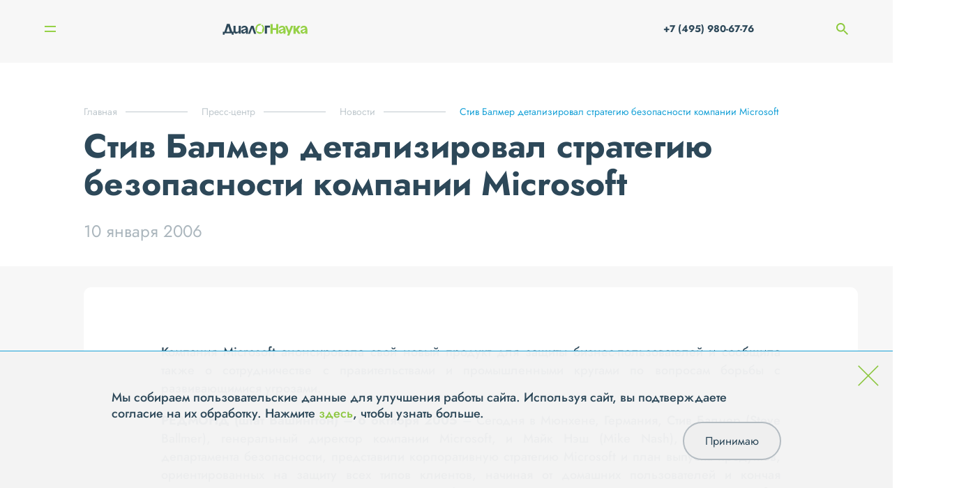

--- FILE ---
content_type: text/html; charset=UTF-8
request_url: https://www.dialognauka.ru/press-center/news/news/stiv-balmer-detaliziroval-strategiyu-bezopasnosti-kompanii-microsoft-5650/
body_size: 11508
content:

<!doctype html>
<html lang="ru">

<head>
	<meta http-equiv="Content-Type" content="text/html; charset=UTF-8" />
<meta name="keywords" content="информационная безопасность системная интеграция защита персональных данных" />
<meta name="description" content="Стив Балмер детализировал стратегию безопасности компании Microsoft" />
<link href="/bitrix/cache/css/s1/main/template_292aaf38af8823a781cf92835f75a6a3/template_292aaf38af8823a781cf92835f75a6a3_v1.css?17640534743107" type="text/css"  data-template-style="true" rel="stylesheet" />
<link href="/local/templates/main/builds/prod/2025/11-25/16-26-05-115/css/index.css" media="screen" rel="stylesheet">
<script src="/local/templates/main/builds/prod/2025/11-25/16-26-05-115/js/index.js" ></script>
<link href="/local/templates/main/builds/prod/2025/11-25/16-26-05-115/css/forms.css" media="screen" rel="stylesheet">
<script src="/local/templates/main/builds/prod/2025/11-25/16-26-05-115/js/forms.js" ></script>
<link href="/local/templates/main/builds/prod/2025/11-25/16-26-05-115/css/news.css" media="screen" rel="stylesheet">
<script src="/local/templates/main/builds/prod/2025/11-25/16-26-05-115/js/news.js" ></script>



<script>var _ba = _ba || []; _ba.push(["aid", "b9ca54231dc48edc95542361ca6d706d"]); _ba.push(["host", "www.dialognauka.ru"]); (function() {var ba = document.createElement("script"); ba.type = "text/javascript"; ba.async = true;ba.src = (document.location.protocol == "https:" ? "https://" : "http://") + "bitrix.info/ba.js";var s = document.getElementsByTagName("script")[0];s.parentNode.insertBefore(ba, s);})();</script>


<script>var _ba = _ba || []; _ba.push(["aid", "b9ca54231dc48edc95542361ca6d706d"]); _ba.push(["host", "www.dialognauka.ru"]); (function() {var ba = document.createElement("script"); ba.type = "text/javascript"; ba.async = true;ba.src = (document.location.protocol == "https:" ? "https://" : "http://") + "bitrix.info/ba.js";var s = document.getElementsByTagName("script")[0];s.parentNode.insertBefore(ba, s);})();</script>


	<meta charset="UTF-8">
	<meta name="viewport" content="width=device-width, user-scalable=no, initial-scale=1.0, maximum-scale=1.0, minimum-scale=1.0">
	<meta http-equiv="X-UA-Compatible" content="ie=edge">

	<title>Стив Балмер детализировал стратегию безопасности компании Microsoft | «ДиалогНаука»</title>
</head>

<body>
	<!-- Yandex.Metrika counter -->
	<script src="//mc.yandex.ru/metrika/watch.js" type="text/javascript"></script>
	<script type="text/javascript">
	try { var yaCounter1684935 = new Ya.Metrika({id:1684935, enableAll: true, webvisor:true});}
	catch(e) { }
	</script>
	<noscript><div><img src="//mc.yandex.ru/watch/1684935" style="position:absolute; left:-9999px;" alt="" /></div></noscript>
	<!-- /Yandex.Metrika counter -->

	<script type="text/javascript">

	function onFooterFormSubmit(token) {
		document.getElementById("feedback-form").submit();
	}

	</script>

		<div class="b-layout">
		<header class="b-layout__header">
			
<div class="b-header">
	<div class="b-header__container">
					<a class="b-header__logo" href="/"></a>		<nav class="b-header__navigation">
			
<ul class="b-menu">
					<li class="b-menu__item">
				<a class="b-menu__link b-menu__link--show_subitems" href="/about/">О компании</a>

								<div class="b-menu__subs-wrapper">
					<ul class="b-menu__subs">
													<li class="b-menu__sub-item">
								<a class="b-menu__sub-link" href="/about/history/">История</a>
							</li>
													<li class="b-menu__sub-item">
								<a class="b-menu__sub-link" href="/about/licenses/">Лицензии</a>
							</li>
													<li class="b-menu__sub-item">
								<a class="b-menu__sub-link" href="/about/vendors/">Вендоры</a>
							</li>
													<li class="b-menu__sub-item">
								<a class="b-menu__sub-link" href="/about/clients/">Клиенты</a>
							</li>
													<li class="b-menu__sub-item">
								<a class="b-menu__sub-link" href="/about/jobs/">Вакансии</a>
							</li>
													<li class="b-menu__sub-item">
								<a class="b-menu__sub-link" href="/about/requisites/">Реквизиты</a>
							</li>
													<li class="b-menu__sub-item">
								<a class="b-menu__sub-link" href="/about/reviews/">Отзывы</a>
							</li>
											</ul>
				</div>
							</li>
					<li class="b-menu__item">
				<a class="b-menu__link" href="/services/">Услуги</a>

							</li>
					<li class="b-menu__item">
				<a class="b-menu__link" href="/solutions/">Решения</a>

							</li>
					<li class="b-menu__item">
				<a class="b-menu__link" href="/projects/">Проекты</a>

							</li>
					<li class="b-menu__item">
				<a class="b-menu__link b-menu__link--current b-menu__link--show_subitems" href="/press-center/">Пресс-центр</a>

								<div class="b-menu__subs-wrapper">
					<ul class="b-menu__subs">
													<li class="b-menu__sub-item">
								<a class="b-menu__sub-link b-menu__sub-link--current" href="/press-center/news/">Новости</a>
							</li>
													<li class="b-menu__sub-item">
								<a class="b-menu__sub-link" href="/press-center/posts/">Статьи</a>
							</li>
													<li class="b-menu__sub-item">
								<a class="b-menu__sub-link" href="/press-center/events/">Мероприятия</a>
							</li>
													<li class="b-menu__sub-item">
								<a class="b-menu__sub-link" href="/press-center/materials-for-the-media/">Материалы для СМИ</a>
							</li>
											</ul>
				</div>
							</li>
					<li class="b-menu__item">
				<a class="b-menu__link" href="/contacts/">Контакты</a>

							</li>
			</ul>

		</nav>

		<div class="b-mobile-menu__burger">
		<span class="b-mobile-menu__line 
		b-mobile-menu__line--top">
		</span>
		<span class="b-mobile-menu__line 
		b-mobile-menu__line--bottom">
		</span>
	</div>

	<div class="b-mobile-menu__navigation">
		
<ul class="b-menu">
					<li class="b-menu__item">
				<a class="b-menu__link b-menu__link--show_subitems" href="/about/">О компании</a>

								<div class="b-menu__subs-wrapper">
					<ul class="b-menu__subs">
													<li class="b-menu__sub-item">
								<a class="b-menu__sub-link" href="/about/history/">История</a>
							</li>
													<li class="b-menu__sub-item">
								<a class="b-menu__sub-link" href="/about/licenses/">Лицензии</a>
							</li>
													<li class="b-menu__sub-item">
								<a class="b-menu__sub-link" href="/about/vendors/">Вендоры</a>
							</li>
													<li class="b-menu__sub-item">
								<a class="b-menu__sub-link" href="/about/clients/">Клиенты</a>
							</li>
													<li class="b-menu__sub-item">
								<a class="b-menu__sub-link" href="/about/jobs/">Вакансии</a>
							</li>
													<li class="b-menu__sub-item">
								<a class="b-menu__sub-link" href="/about/requisites/">Реквизиты</a>
							</li>
													<li class="b-menu__sub-item">
								<a class="b-menu__sub-link" href="/about/reviews/">Отзывы</a>
							</li>
											</ul>
				</div>
							</li>
					<li class="b-menu__item">
				<a class="b-menu__link" href="/services/">Услуги</a>

							</li>
					<li class="b-menu__item">
				<a class="b-menu__link" href="/solutions/">Решения</a>

							</li>
					<li class="b-menu__item">
				<a class="b-menu__link" href="/projects/">Проекты</a>

							</li>
					<li class="b-menu__item">
				<a class="b-menu__link b-menu__link--current b-menu__link--show_subitems" href="/press-center/">Пресс-центр</a>

								<div class="b-menu__subs-wrapper">
					<ul class="b-menu__subs">
													<li class="b-menu__sub-item">
								<a class="b-menu__sub-link b-menu__sub-link--current" href="/press-center/news/">Новости</a>
							</li>
													<li class="b-menu__sub-item">
								<a class="b-menu__sub-link" href="/press-center/posts/">Статьи</a>
							</li>
													<li class="b-menu__sub-item">
								<a class="b-menu__sub-link" href="/press-center/events/">Мероприятия</a>
							</li>
													<li class="b-menu__sub-item">
								<a class="b-menu__sub-link" href="/press-center/materials-for-the-media/">Материалы для СМИ</a>
							</li>
											</ul>
				</div>
							</li>
					<li class="b-menu__item">
				<a class="b-menu__link" href="/contacts/">Контакты</a>

							</li>
			</ul>

		<ul class="b-mobile-menu__list">
									<li class="b-mobile-menu__list-item">
				<a class="b-mobile-menu__list-link" href="tel: +7 (495) 980-67-76"> +7 (495) 980-67-76</a>
			</li>
			<li class="b-mobile-menu__list-item">
				<a href="" class="b-mobile-menu__list-link">
					<span class="b-mobile-menu__search-container">
						<img class="b-mobile-menu__search-icon" src="/images/search.png" alt="">
						Поиск
					</span>
					<input class="b-mobile-menu__search-input" type="search" name="q" placeholder="Поиск">
				</a>
			</li>
			<li class="b-mobile-menu__list-item">
				<ul class="b-mobile-menu__social">
											<li class="b-mobile-menu__social-item">
							<a href="http://www.youtube.com/user/DialogNauka" class="social__link"><img class="social__icon" src="/upload/iblock/267/Youtube.svg" alt="" /></a>
						</li>
											<li class="b-mobile-menu__social-item">
							<a href="https://rutube.ru/channel/42568967/" class="social__link"><img class="social__icon" src="/upload/iblock/64e/hnm3vzp2zky6rdrh5xpu7eu0sn6fb72z/Rutube_DN.png" alt="" /></a>
						</li>
									</ul>

			</li>
		</ul>
	</div>


		<div class="b-header__phone-search">
			<a href="tel:+7 (495) 980-67-76" class="b-header__phone-icon">
			</a>
			<a class="b-header__phone" href="tel:+7 (495) 980-67-76"> +7 (495) 980-67-76</a>
			<span class="b-header__search-icon"></span>
			<input class="b-header__search" type="search" name="q" placeholder="Поиск">
		</div>
	</div>
	<div class="b-header__search-widget c-hidden">
		<div class="b-search-widget b-search-widget--input">
	<div class="b-search-widget__shade"></div>

	<form class="b-search-widget__form" action="/search/" method="get">
		<div class="b-search-widget__header">
			<input class="b-search-widget__input" name="q" type="search" placeholder="Поиск" autocomplete="off">
			<button class="b-search-widget__submit">
				<svg xmlns="http://www.w3.org/2000/svg" width="17" height="18" viewBox="0 0 17 18">
					<path fill-rule="evenodd" d="M16.82 16.92l-4.57-4.85.2-.24a7.24 7.24 0 0 0 1.13-7.37A7.15 7.15 0 0 0 7.05 0 7.06 7.06 0 0 0 .52 4.46 7.2 7.2 0 0 0 0 7.2a7.2 7.2 0 0 0 4.34 6.63 7.07 7.07 0 0 0 4.83.24 6.88 6.88 0 0 0 1.92-.97l.24-.18 4.6 4.88a.6.6 0 0 0 .44.2.64.64 0 0 0 .34-.1.64.64 0 0 0 .29-.52.67.67 0 0 0-.18-.46zM7.05 1.27a5.86 5.86 0 0 1 5.45 3.66 5.97 5.97 0 0 1-3.2 7.75 5.85 5.85 0 0 1-7.7-3.21 5.96 5.96 0 0 1 3.2-7.75c.7-.3 1.47-.45 2.25-.45z" clip-rule="evenodd"></path>
				</svg>
			</button>
			<div class="b-search-widget__preloader"></div>
		</div>
	</form>
</div>

	</div>
</div>

<div class="b-sidebar">
	<div class="b-sidebar__nav">
		
<nav class="b-burger-menu closed">
		<ul class="b-burger-menu__list">
							<li class="b-burger-menu__item">
											<span class="b-burger-menu__link b-burger-menu__link--has-sub">О компании
							<span class="b-burger-menu__mdash"></span>
						</span>
																<ul class="b-burger-menu__sub-list">
																						<li class="b-burger-menu__sub-item"><a class="b-burger-menu__sub-link" href="/about/history/">История</a></li>
															<li class="b-burger-menu__sub-item"><a class="b-burger-menu__sub-link" href="/about/licenses/">Лицензии</a></li>
															<li class="b-burger-menu__sub-item"><a class="b-burger-menu__sub-link" href="/about/vendors/">Вендоры</a></li>
															<li class="b-burger-menu__sub-item"><a class="b-burger-menu__sub-link" href="/about/clients/">Клиенты</a></li>
															<li class="b-burger-menu__sub-item"><a class="b-burger-menu__sub-link" href="/about/jobs/">Вакансии</a></li>
															<li class="b-burger-menu__sub-item"><a class="b-burger-menu__sub-link" href="/about/requisites/">Реквизиты</a></li>
															<li class="b-burger-menu__sub-item"><a class="b-burger-menu__sub-link" href="/about/reviews/">Отзывы</a></li>
													</ul>
									</li>
							<li class="b-burger-menu__item">
											<span class="b-burger-menu__link b-burger-menu__link--has-sub">Услуги
							<span class="b-burger-menu__mdash"></span>
						</span>
																<ul class="b-burger-menu__sub-list">
																						<li class="b-burger-menu__sub-item"><a class="b-burger-menu__sub-link" href="/services/testirovanie-na-proniknovenie-i-analiz-zashchishchennosti/">Тестирование на проникновение и анализ защищенности</a></li>
															<li class="b-burger-menu__sub-item"><a class="b-burger-menu__sub-link" href="/services/zashchita-personalnykh-dannykh/">Защита персональных данных</a></li>
															<li class="b-burger-menu__sub-item"><a class="b-burger-menu__sub-link" href="/services/uslugi-v-oblasti-standartov-po-obespecheniyu-informatsionnoy-bezopasnosti-kreditno-finansovykh-organ/">Услуги в области стандартов по ИБ кредитно-финансовых организаций</a></li>
															<li class="b-burger-menu__sub-item"><a class="b-burger-menu__sub-link" href="/services/attestatsiya-dlya-podklyucheniya-k-smev/">Аттестация для подключения к СМЭВ</a></li>
															<li class="b-burger-menu__sub-item"><a class="b-burger-menu__sub-link" href="/services/kompleksnyy-audit-informatsionnoy-bezopasnosti/">Комплексный аудит ИБ</a></li>
															<li class="b-burger-menu__sub-item"><a class="b-burger-menu__sub-link" href="/services/uslugi-v-oblasti-postroeniya-situatsionnykh-tsentrov-po-informatsionnoy-bezopasnosti-soc/">Построение ситуационных центров по ИБ (SOC)</a></li>
															<li class="b-burger-menu__sub-item"><a class="b-burger-menu__sub-link" href="/services/uslugi-v-oblasti-zashchity-obektov-kriticheskoy-informatsionnoy-infrastruktury/">Защита объектов КИИ</a></li>
															<li class="b-burger-menu__sub-item"><a class="b-burger-menu__sub-link" href="/services/uslugi-v-oblasti-obespecheniya-sootvetstviya-iso-27001/">Обеспечение соответствия ISO 27001</a></li>
															<li class="b-burger-menu__sub-item"><a class="b-burger-menu__sub-link" href="/services/vnedrenie-sistem-zashchity/">Внедрение систем защиты информации</a></li>
															<li class="b-burger-menu__sub-item"><a class="b-burger-menu__sub-link" href="/services/tekhnicheskoe-soprovozhdenie-i-podderzhka-szi/">Техническое сопровождение и поддержка СЗИ</a></li>
													</ul>
									</li>
							<li class="b-burger-menu__item">
											<span class="b-burger-menu__link b-burger-menu__link--has-sub">Решения
							<span class="b-burger-menu__mdash"></span>
						</span>
																<ul class="b-burger-menu__sub-list">
																						<li class="b-burger-menu__sub-item"><a class="b-burger-menu__sub-link" href="/solutions/setevaya-bezopasnost/">Сетевая безопасность</a></li>
															<li class="b-burger-menu__sub-item"><a class="b-burger-menu__sub-link" href="/solutions/zashchita-rabochikh-stantsiy-i-serverov/">Защита рабочих станций и серверов</a></li>
															<li class="b-burger-menu__sub-item"><a class="b-burger-menu__sub-link" href="/solutions/zashchita-ot-vnutrennego-narushitelya-dlp-pam-file-access-cyberpeak-varonis-/">Защита от внутреннего нарушителя</a></li>
															<li class="b-burger-menu__sub-item"><a class="b-burger-menu__sub-link" href="/solutions/monitoring-i-reagirovanie-soc-siem-ueba-soar-ti/">Мониторинг и реагирование (SOC)</a></li>
															<li class="b-burger-menu__sub-item"><a class="b-burger-menu__sub-link" href="/solutions/analiz-zashchishchennosti-sistemy-analiza-uyazvimostey-sredstva-avtomatizatsii-pentest-ov-sistemy-vi/">Анализ защищенности</a></li>
															<li class="b-burger-menu__sub-item"><a class="b-burger-menu__sub-link" href="/solutions/zashchita-prilozheniy-waf-dbf/">Защита приложений</a></li>
															<li class="b-burger-menu__sub-item"><a class="b-burger-menu__sub-link" href="/solutions/zashchita-asu-tp-szi-svyazannye-s-zashchitoy-kii-kics-pt-isim-i-t-d-/">Защита АСУ ТП</a></li>
													</ul>
									</li>
							<li class="b-burger-menu__item">
											<a class="b-burger-menu__link" href="/projects/">Проекты</a>
														</li>
							<li class="b-burger-menu__item">
											<span class="b-burger-menu__link b-burger-menu__link--has-sub b-burger-menu__link b-burger-menu__link--current">Пресс-центр
							<span class="b-burger-menu__mdash"></span>
						</span>
																<ul class="b-burger-menu__sub-list">
																						<li class="b-burger-menu__sub-item"><a class="b-burger-menu__sub-link" href="/press-center/news/">Новости</a></li>
															<li class="b-burger-menu__sub-item"><a class="b-burger-menu__sub-link" href="/press-center/posts/">Статьи</a></li>
															<li class="b-burger-menu__sub-item"><a class="b-burger-menu__sub-link" href="/press-center/events/">Мероприятия</a></li>
															<li class="b-burger-menu__sub-item"><a class="b-burger-menu__sub-link" href="/press-center/materials-for-the-media/">Материалы для СМИ</a></li>
													</ul>
									</li>
							<li class="b-burger-menu__item">
											<a class="b-burger-menu__link" href="/contacts/">Контакты</a>
														</li>
					</ul>
	</nav>

		<div class="b-sidebar__nav-bg-wrap">
			<div class="b-sidebar__nav-bg"></div>
		</div>
	</div>
	<div class="b-sidebar__visible-column">
		<div class="b-sidebar__top-wrap">
			<div class="b-burger">
	<div class="b-burger__button">
		<span class="b-burger__line line"></span>
		<span class="b-burger__line line"></span>
	</div>
</div>
			<div class="b-sidebar__text">
											</div>
		</div>
		<div class="b-sidebar__social">
			<ul class="social__list">
									<li class="social__item">
						<a href="http://www.youtube.com/user/DialogNauka" class="social__link"><img class="social__icon" src="/upload/iblock/267/Youtube.svg" alt="" /></a>
					</li>
									<li class="social__item">
						<a href="https://rutube.ru/channel/42568967/" class="social__link"><img class="social__icon" src="/upload/iblock/64e/hnm3vzp2zky6rdrh5xpu7eu0sn6fb72z/Rutube_DN.png" alt="" /></a>
					</li>
							</ul>
		</div>
	</div>
</div>
		</header>
		<main class=" b-layout__secondary-page ">
			<div class="b-layout__content b-layout__container">
									
<nav class='b-breadcrumb' aria-label='You are here:' role='navigation'>
	<div class='b-breadcrumb__container'>
		<ul class='b-breadcrumb__list' itemscope itemtype='http://schema.org/BreadcrumbList'><li 0 4 class='b-breadcrumb b-breadcrumb__item'itemprop='itemListElement' itemscope itemtype='http://schema.org/ListItem'><a class='b-breadcrumb__link' href='/' itemprop='item'><span itemprop='name'>Главная</span></a><meta itemprop='position' content=1 />
				</li><li 1 4 class='b-breadcrumb b-breadcrumb__item'itemprop='itemListElement' itemscope itemtype='http://schema.org/ListItem'><a class='b-breadcrumb__link' href='/press-center/' itemprop='item'><span itemprop='name'>Пресс-центр</span></a><meta itemprop='position' content=2 />
				</li><li 2 4 class='b-breadcrumb b-breadcrumb__item'itemprop='itemListElement' itemscope itemtype='http://schema.org/ListItem'><a class='b-breadcrumb__link' href='/press-center/news/' itemprop='item'><span itemprop='name'>Новости</span></a><meta itemprop='position' content=3 />
				</li><li 3 4 class='b-breadcrumb b-breadcrumb__item b-breadcrumb__item--last'itemprop='itemListElement' itemscope itemtype='http://schema.org/ListItem'><span itemprop='item'><span itemprop='name'>Стив Балмер детализировал стратегию безопасности компании Microsoft</span></span><meta itemprop='position' content=4 />
				</li></ul></div></nav>				<div class="b-detail">
	<div class="b-detail__wrapper">
			<div class="b-detail__info">
				<h1 class="b-title b-title--small">Стив Балмер детализировал стратегию безопасности компании Microsoft</h1>

				<div class="b-detail__date">10 января 2006</div>
			</div>

					<div class="b-detail__center">
													<div class="b-detail__text"><p align="justify">Компания Microsoft анонсировала свой новый продукт для защиты 
  бизнес-пользователей и сообщила также о сотрудничестве с правительствами и промышленными 
  кругами по вопросам борьбы с развивающимися угрозами.</p>
<p align="justify"><strong>РЕДМОНД (штат Вашингтон) – 6 октября 2005</strong> 
  – Сегодня в Мюнхене, Германия, Стив Балмер (Steve Ballmer), генеральный директор 
  компании Microsoft, и Майк Нэш (Mike Nash), вице-президент департамента безопасности, 
  представили корпоративную стратегию Microsoft и план выпуска продуктов, ориентированных 
  на защиту всех типов клиентов, начиная от домашних пользователей и кончая предприятиями 
  различных размеров. Балмер объявил о скором выпуске нового продукта ″Microsoft® 
  Client Protection″, ориентированного на бизнес-пользователей и предназначенного 
  для защиты рабочих станций, мобильных компьютеров и файловых серверов от атак 
  известных и новых вредоносных кодов. Продукт реализует часть общей стратегии 
  безопасности Microsoft, которая ориентирована на построение глубоко эшелонированной 
  обороны. Также было анонсировано создание альянса SecureIT (SecureIT Alliance), 
  который позволит разработчикам, занимающимся проблемами безопасности, более 
  эффективно интегрировать свои решения с платформами Microsoft для создания новой 
  функциональности и продуктов, обеспечивающих защиту их общих клиентов.</p>
<p align="justify">″Microsoft активно инвестирует в компьютерную безопасность, 
  так как мы хотим, чтобы пользователи могли доверять своим компьютерам и сетям, 
  и получать все преимущества того взаимосвязанного мира, в котором мы живем”, 
  – сказал Балмер. - В связи с продолжающимися атаками вредоносных программ, вирусов, 
  фишеров и других форм жульничества в интернете, нам – для создания более безопасного 
  компьютерного окружения – нужны согласованные и долговременные усилия, как от 
  всех технологических компаний, так и от государств и потребителей″.</p>
<h4 align="justify">Стратегия безопасности компании Microsoft</h4>
<p align="justify"> Осознав, что нет одного решения для всех задач в области защиты 
  и безопасности, Microsoft взяла курс на построение многогранной защиты, реализуя 
  безопасность своих платформ по трем ключевым направлениям: точные инвестиции 
  в технологии, обеспечение пользователей понятными руководствами, а также сотрудничество 
  с индустрией безопасности и правительствами, принятие законодательных актов.</p>
<p align="justify">″Наши пользователи говорят нам то же самое, что показывают 
  наши исследования: природа и сложность атак в интернете продолжает возрастать, 
  а хакеры, воры и пираты становятся все более изощренными, – сказал Нэш. - Мы 
  в Microsoft считаем, что пользователи имеют право знать, какое ПО работает на 
  их компьютерах, как оно туда попало, какое его предназначение и как, при необходимости, 
  его можно удалить. Чтобы помочь нашим пользователям в борьбе с эволюционирующими 
  угрозами и обеспечить защиту всех их прав, мы применяем глобальный подход для 
  обеспечения безопасности, который включает разработку новых технологий, партнерство 
  с индустрией безопасности, и ознакомление пользователей с тем, как надо противостоять 
  угрозам в случае столкновения с ними″.</p>
<p align="justify">Microsoft продолжает осуществлять значительные инвестиции в 
  технологии с тем, чтобы уменьшить риски безопасности для пользователей компьютеров 
  и сетей. Эта деятельность включает, в частности, обеспечение наивысшего уровня 
  качества программных продуктов Microsoft, реализацию технологических инноваций 
  в области компьютерной безопасности для платформ Windows®, а также разработку 
  средств защиты и служб, призванных удовлетворить будущим потребностям в данной 
  сфере. При этом компания Microsoft основывается на подходе по созданию глубоко 
  эшелонированной обороны и выстраивает свои технологические инвестиции вокруг 
  следующих трех ключевых направлений:</p>
<ul>
  <li>
    <div align="justify"> <strong>Основы.</strong> Компания Microsoft стремится 
      предоставить базовый уровень защиты и безопасности, встроенный в компьютеры 
      и программное обеспечение. Это включает увеличение уровня защиты кода программ 
      при помощи инициативы ″Engineering Excellence″, а также инвестирование в 
      технологии, обеспечивающие обновление программ и делающие их использование 
      более безопасным.</div>
  </li>
  <li>
    <div align="justify"> <strong>Уменьшение угроз и уязвимостей.</strong> Цель 
      Microsoft – предоставить лучшие в отрасли интегрированные технологии безопасности, 
      которые обеспечивают глубоко эшелонированную защиту от угроз и уязвимостей, 
      и дают пользователям более цельный обзор всех систем безопасности и лучший 
      контроль над ними.</div>
  </li>
  <li> 
    <div align="justify"><strong>Контроль подлинности и доступа.</strong> Компания 
      Microsoft стремится создавать технологии, которые позволяют легальным пользователям 
      свободно получать информацию, а для неавторизированных пользователей создают 
      ограничения на доступ к ресурсам системы. Сюда относятся и технологии, которые 
      проверяют подлинность пользователей, контролируют их доступ к ресурсам, 
      основываясь на политиках системы, и позволяют постоянно управлять этими 
      пользователями, а также лучше защищать доступ к данным в течение всего их 
      жизненного цикла. </div>
  </li>
</ul>
<h4 align="justify">Пакет Microsoft ″Защита клиентских устройств″ (Microsoft Client 
  Protection)</h4>
<p align="justify"> Пакет программ ″Защита клиентских устройств″ от компании Microsoft 
  (Microsoft Client Protection) обеспечивает пользователям унифицированную защиту 
  рабочих станций, мобильных компьютеров и файловых серверов от эволюционирующих 
  угроз типа программ-шпионов, руткитов, вирусов и других традиционных атак.</p>
<p align="justify">″Бизнес-пользователи говорят, что хотят иметь единое решение 
  для защиты как от вирусов и шпионских программ, так и от других видов вредоносного 
  ПО. Пакет программ Microsoft Client Protection, поддерживаемый нашей глобальной 
  системой исследований, отвечает этой потребности в едином решении, которое объединяет 
  испытанную технологию обеспечения безопасности с интегрированными возможностями 
  управления и составления отчетов″, – сказал Нэш.</p>
<p align="justify">Интегрированная консоль управления дает ИТ профессионалам контроль 
  над их ИТ окружением, а система приоритетных отчетов и оповещений поможет им 
  сфокусировать внимание на критических вопросах. Пакет Microsoft Client Protection 
  будет интегрирован с существующими элементами ИТ инфраструктуры, например, с 
  системой Active Directory® и системами обновления программного обеспечения, 
  что уменьшит время его развертывания и максимизирует приносимую им пользу.</p>
<p align="justify">Сейчас продукт находится в стадии разработки, избранные пользователи 
  получат его бета-версию в конце 2005 года. <a href="http://www.microsoft.com/windowsserversystem/solutions/security/clientprotection/default.mspx">Цены 
  и система лицензирования будут анонсированы позже</a>. </p>
<h4 align="justify">Пакеты программ ″Microsoft Antigen″</h4>
<p align="justify"> Сегодня Microsoft также объявляет о планах выпуска новой линейки 
  продуктов ″Microsoft Antigen″ – антивирусного и антиспамового ПО для серверов 
  почтовых сообщений и совместной работы, основанного на технологиях недавно приобретенной 
  компании Sybari Software Inc. Развивая стратегию глубоко эшелонированной обороны, 
  воплощенную в пакетах Microsoft Antigen, Microsoft добавит в эти продукты и 
  свой собственный ″движок″ антивирусного сканирования. 
<p align="justify">Как только это антивирусное ядро (″движок″) от компании Microsoft 
  станет доступно, пользователи продуктов ″Microsoft Sybari″ смогут воспользоваться 
  всеми его преимуществами без дополнительной оплаты и на протяжении всего срока 
  имеющихся у них лицензий. Заметим, что пакет ″Microsoft Antigen для Exchange″ 
  недавно прошел через процесс проверки жизненного цикла разработки систем безопасности 
  Microsoft (Microsoft’s Security Development Lifecycle), благодаря которому уже 
  многие пакеты компании Microsoft существенно повысили уровень своих систем безопасности. 
  Пакет программ ″Microsoft Antigen для Exchange″ будет доступен в качестве бета-версии 
  для пользователей в первой половине 2006 года.</p>
<p align="justify">Сегодня компания Microsoft также выпустила ″белую книгу″ (white 
  paper), представляющую более подробную информацию о ее инвестициях в технологии 
  безопасности и планах выпуска продуктов. Этот документ доступен здесь: <a href="http://download.microsoft.com/download/5/8/9/58940486-12e4-4bb1-95d3-22945e472dda/TechInvestmentHelpCustomersWP.doc">http://download.microsoft.com/download/5/8/9/58940486-12e4-4bb1-95d3-22945e472dda/TechInvestmentHelpCustomersWP.doc</a>.</p>
<h4 align="justify">Сотрудничество в индустрии</h4>
<p align="justify"> Технологии – это только одно из направлений работы Microsoft 
  для решения проблем в области безопасности. Кроме этого, компания также активно 
  сотрудничает с партнерами по безопасности, законодательными властями и разработчиками 
  стратегий в индустрии. Сегодня Microsoft анонсировала создание альянса SecureIT 
  – группы компаний-партнеров по безопасности, работающих вместе над созданием 
  надежных систем компьютерной защиты для платформ Microsoft. Альянс SecureIT 
  дополняет и расширяет деятельность других партнерств по защите и безопасности 
  интернета, которые компания Microsoft уже имеет со многими лидерами промышленности 
  и правительствами, включая ″Virus Information Alliance″ и ″Global Infrastructure 
  Alliance for Internet Safety″. Более полная информация об альянсе SecureIT доступна 
  здесь: <a href="http://www.secureitalliance.org">http://www.secureitalliance.org</a>.</p>
<p align="justify">Как часть своего расширяющегося сотрудничества с правительствами 
  по всему миру, в последнее время Microsoft работает и с федеральной торговой 
  комиссией США (Federal Trade Commission; FTC) над созданием сайта OnGuardOnline.gov, 
  который FTC начала разрабатывать для оказания помощи пользователям компьютеров 
  по защите от мошенничества в интернете, обеспечению безопасности их компьютеров 
  и персональной информации. Этот сайт включает советы, статьи, видеоматериалы 
  и вопросники по тематике безопасной работы за компьютером. </p>
<p align="justify">Сайт OnGuardOnline.gov дополняет и усиливает систему Microsoft 
  по обучению пользователей, реализуемую через кампанию ”Защити свой ПК” (Protect 
  Your PC) и сайт обеспечения безопасности. Более полные данные можно найти здесь:<br>
  <a href="http://www.microsoft.com/athome/security">http://www.microsoft.com/athome/security</a>.<br>
  Более подробная информация о действиях компании Microsoft по обеспечению безопасности 
  находится здесь:<br>
  <a href="http://www.microsoft.com/security">http://www.microsoft.com/security</a>.</p>
<h4 align="justify">О компании Microsoft</h4>
<p align="justify"> Основанная в 1975 году, компания Microsoft (индекс ″MSFT″ 
  на бирже Nasdaq) является мировым лидером по программному обеспечению, услугам 
  и решениям, которые помогают людям и компаниям наиболее полно реализовать свой 
  потенциал.</p>
<p align="justify">Источник: <a href="http://www.microsoft.com">www.microsoft.com</a><br>
</p></div>
							</div>
				<div class="b-detail__tags-wrapper">
			<div class="b-detail__show">528</div>

			<div class="b-detail__tags">
									<a href="/press-center/tags/?tag=70">#ИБ</a>
							</div>
		</div>


		<div class="b-detail__link">
			
			<a class="b-button b-button--dark-grey arrow-right" href="/subscribe/subscr_edit.php?sf_RUB_ID[]=1&amp;sf_EMAIL="  target=&quot;_blank&quot; >Подписаться на рассылку</a>
		</div>


			</div>
	

	<div class="b-detail__bottom">
		<div class="b-detail__pagenav">
			<nav class="b-detail-pagenav b-detail-pagenav--small">
	<div class="b-detail-pagenav__container">
				<div class="b-detail-pagenav__item control-prev">
			<div class="b-detail-pagenav__prelude b-detail-pagenav__prelude--left">
				<a href="/press-center/news/news/glavnyy-prokuror-shtata-florida-otkazalsya-priznat-sebya-spamerom-5651/" class="no-border b-detail-pagenav__link">
					<img class="link-arrow" src="/images/tmp/arrow-r.png" alt="">
					Предыдущая новость</a>

									<div class="b-detail-pagenav__date">28.12.2005</div>
				
				<a class="no-border b-detail-pagenav__img-link" href="/press-center/news/news/glavnyy-prokuror-shtata-florida-otkazalsya-priznat-sebya-spamerom-5651/" title="Главный прокурор штата Флорида отказался признать себя спамером">Главный прокурор штата Флорида отказался признать себя спамером</a>
			</div>
		</div>
		
		<div class="b-detail-pagenav__controls">
			<a class="b-button arrow-right" href="/press-center/news/" >Все новости</a>

		</div>

				<div class="b-detail-pagenav__item control-next">
			<div class="b-detail-pagenav__prelude b-detail-pagenav__prelude--right">
				<a href="/press-center/news/news/bresh-microsoft-wmf-byla-ispolzovana-bolee-chem-v-200-atakakh-5649/" class="no-border b-detail-pagenav__link">Следующая новость<img class="link-arrow-right" src="/images/tmp/arrow-r.png" alt=""></a>
									<div class="b-detail-pagenav__date">10.01.2006</div>
								<a class="no-border b-detail-pagenav__img-link" href="/press-center/news/news/bresh-microsoft-wmf-byla-ispolzovana-bolee-chem-v-200-atakakh-5649/" title="Брешь Microsoft WMF была использована более чем в 200 атаках">Брешь Microsoft WMF была использована более чем в 200 атаках</a>
			</div>
		</div>
			</div>
</nav>

		</div>

			</div>
</div>



</div><!-- /.b-layout__content -->

</main>

<footer class="b-footer">
	<div class="container">
		<div class="b-footer__contacts">
			<div class="b-contacts">
    <div class="b-contacts__columns">
        <div class="b-contacts__column b-contacts__column--questions">
            В случае появления вопросов, пожалуйста, свяжитесь с нами через
            <div class="b-popup">
	<span class="b-contacts__form-link" id="feedbackForm">форму обратной связи</span>
</div>
        </div>
        <div class="b-contacts__titled-wrapper">
            <div class="b-contacts__column b-contacts__column--titled">
                <span class="b-contacts__column-title">Адрес</span>
                <div class="b-contacts__column-info">

                    <p>115230, г. Москва,</p> <p>1-й Нагатинский проезд, д.10, стр.1,</p> БЦ "Ньютон Плаза", 11 этаж, <p>АО "ДиалогНаука"</p>

                </div>
            </div>

            <div class="b-contacts__column b-contacts__column--titled">
                <span class="b-contacts__column-title">Связаться с нами</span>
                <div>
                    <p class="b-contacts__column-info">
                        Телефон:
                        
                                                                        <a class="light" href="tel:+7 (495) 980-67-76">+7 (495) 980-67-76, </a>
                                                                                                <a class="light" href="tel: +7 (499) 670-95-95"> +7 (499) 670-95-95</a>
                                                
                                            </p>
                    <p class="b-contacts__column-info">
                        Факс: <span class="light">+7 (495) 980-67-75</span>
                    </p>
                    <p class="b-contacts__column-info">
                        E-mail:
                        <a href="mailto:info@dialognauka.ru" class="light">info@dialognauka.ru</a>
                    </p>
                </div>
            </div>
        </div>
    </div>
</div>
		</div>
		<div class="b-footer__columns">
			<div class="b-footer__column b-footer__copyright">АО «ДиалогНаука» ©  2026</div>
			<div class="b-footer__column b-footer__menu">
				<ul class="b-footer__menu-list">
					<li class="b-footer__menu-item first-item"><a class="menu__link light" href="/sitemap.php/">Карта сайта</a>
					</li>
					<li class="b-footer__menu-item"><a class="light" href="/contacts/">Контакты</a></li>
					<li class="b-footer__menu-item"><a class="light" href="/confidence/">Политика обработки и защиты персональных данных</a></li>

										<li class="b-footer__menu-item"><a class="light" href="https://en.dialognauka.ru">English version</a></li>
					
				</ul>
			</div>
			<div class="b-footer__column b-footer__column-techart"><a class="b-footer__techart-link" href="https://design.techart.ru/" target="_blank">Дизайн</a>, <a class="b-footer__techart-link" href="https://web.techart.ru/" target="_blank">разработка и сопровождение</a> — <a href="https://techart.ru/" target="_blank" class="light">Текарт.</a></div>
		</div>
	</div>
</footer>

</div><!-- /.b-layout -->

<div class="b-cookie hide">
	<div class="b-cookie__cross">
		<svg width="56" height="56" viewBox="0 0 56 56" fill="none" xmlns="http://www.w3.org/2000/svg">
			<path d="M1.34326 54.2976L54.3433 1.29761" stroke="#8CC63F" stroke-width="3"/>
			<path d="M54.3433 54.2976L1.34326 1.29761" stroke="#8CC63F" stroke-width="3"/>
		</svg>
	</div>
	<div class="b-cookie__content">
		<p class="b-cookie__text">
			Мы собираем пользовательские данные для улучшения работы сайта. Используя сайт, вы подтверждаете согласие на их обработку. Нажмите <a href="/confidence/#app8">здесь</a>, чтобы узнать больше.
		</p>
		<button type="button" class="b-cookie__button">Принимаю</button>
	</div>
</div>

</body>

</html>


--- FILE ---
content_type: text/css
request_url: https://www.dialognauka.ru/local/templates/main/builds/prod/2025/11-25/16-26-05-115/css/news.css
body_size: 1431
content:
.b-detail{color:#2d4859}.b-detail__wrapper{padding:0;padding-bottom:3rem;margin:0}.b-detail__center{background-color:#fff;margin-top:0;border-radius:1.1rem}.b-detail__bottom{background-color:#fff;padding:1rem 0 0 0}.b-detail__tags-wrapper{font-family:"Open Sans";margin-top:2rem;display:flex;align-items:baseline}.b-detail__show{font-style:normal;font-weight:300;font-size:1.4rem;line-height:1.8rem;position:relative;padding-left:3.5rem;width:30%}.b-detail__show::before{content:"";width:2.6rem;height:1.8rem;background:url("/images/tmp/show.svg") center center no-repeat;left:0;top:-0.2rem;position:absolute}.b-detail__tags{display:flex;flex-wrap:wrap;width:70%;justify-content:flex-start;padding-bottom:2rem}.b-detail__tags a{color:#2d4859;text-decoration:underline;font-size:1.4rem;line-height:1.8rem;font-weight:300;margin-right:1.5rem}.b-detail__tags a:hover{text-decoration:none}.b-detail__info{background-color:#fff;margin:0;padding:0;padding-bottom:2rem}.b-detail__date{font-style:normal;font-weight:normal;font-size:1.4rem;line-height:1.8rem;color:#abb6bd}.b-detail__date--with-image{margin-bottom:0}.b-detail__image{object-fit:contain;max-width:152.8rem;max-height:57.4rem;border-radius:1.1rem;width:100%}.b-detail__text{color:#2d4859;font-size:1.4rem;line-height:1.8rem;font-weight:500;padding:2rem 0}.b-detail__text p,.b-detail__text div{margin-bottom:1rem}.b-detail__text img{max-width:100%}.b-detail__gallery{margin:2rem 0 0 0}.b-detail__link{margin-top:5rem;width:min-content}@media print,screen and (min-width: 48em){.b-detail__date{font-size:2.4rem;line-height:174.18%}.b-detail__date--with-image{margin-bottom:5.5rem}.b-detail__center{margin-top:3rem}.b-detail__center--with-image{margin-top:-23rem}.b-detail__info{margin:0 -15.5rem 0 -23rem;padding:0 15.5rem 3rem 23rem}.b-detail__info--with-image{padding-bottom:23rem}.b-detail__wrapper{background-color:#f7f7f7;padding:0 3rem 0 5rem;margin:0 -3rem 0 -5rem}.b-detail__image{border-radius:0;border-top-left-radius:1.1rem;border-top-right-radius:1.1rem}.b-detail__show{font-size:2rem;width:10%}.b-detail__tags-wrapper{margin-top:5rem}.b-detail__tags{width:90%;padding-bottom:5rem}.b-detail__tags a{font-size:1.8rem;line-height:2.5rem;margin-right:3rem}}@media print,screen and (min-width: 64em){.b-detail__text{font-size:1.8rem;line-height:2.2rem;padding:3rem}.b-detail__text p,.b-detail__text div{margin-bottom:2rem}.b-detail__gallery{margin:5rem 0 0 0}}@media screen and (min-width: 80em){.b-detail__wrapper{padding:0 7.5rem 8rem 15rem;margin:0 -7.5rem 0 -15rem}.b-detail__text{padding:8rem 11.1rem}}@media screen and (min-width: 100em){.b-detail__wrapper{padding:0 15.5rem 8rem 23rem;margin:0 -13.8rem 0 -23rem}}
.b-list__news{box-sizing:border-box;margin-top:2rem}.b-list__announce{display:none;font-size:1.4rem}.b-list__tags{display:flex;justify-content:start;flex-wrap:wrap}.b-list__tags--rows{display:none}.b-list__no-found{font-size:1.6rem;line-height:2.4rem}.b-list__list{display:flex;flex-wrap:wrap}.b-list__list--rows{flex-direction:column}.b-list__list--rows .b-list__info{padding-left:0;width:100%}.b-list__list--rows .b-list__announce{display:block;font-size:1.4rem;line-height:1.8rem;font-weight:300}.b-list__list--rows .b-list__item-wrapper{display:flex;flex-direction:column}.b-list__list--rows .b-list__item-title{font-size:1.6rem;line-height:1.8rem}.b-list__list--rows .b-list__image-wrapper{width:100%;max-width:none}.b-list__list--rows .b-list__image{height:auto}.b-list__list--rows .b-list__tags{display:none}.b-list__list--rows .b-list__tags--rows{display:flex;margin-top:2rem}.b-list__list--rows .b-list__item{max-width:none;width:100%;margin-bottom:2rem}.b-list__item{width:36.3rem;max-width:36.3rem;margin-bottom:2.5rem;display:flex;flex-direction:column;justify-content:space-between}.b-list__item:hover .b-list__item-title{color:#8cc63f;text-decoration:underline}.b-list__item-title{font-weight:500;font-size:1.4rem;line-height:1.8rem;display:inline-block;margin:1rem 0;color:#2d4859}.b-list__item-title:hover{color:#8cc63f;text-decoration:underline}.b-list__image-wrapper{margin-bottom:1rem}.b-list__image{width:100%;max-width:36.4rem;height:auto;border-radius:1.1rem}.b-list__date{font-weight:normal;font-size:1.2rem;line-height:1.4rem;color:#abb6bd}.b-list__tag,.b-list__more{font-weight:300;font-size:1.2rem;line-height:1.4rem;text-decoration:underline;margin-right:1.5rem;margin-bottom:1rem;font-family:"Open Sans"}.b-list__tag--hidden,.b-list__more--hidden{display:none}.b-list__more{text-decoration:none;cursor:pointer}.b-list__more--active{display:none}.b-list__more span{text-decoration:underline;pointer-events:none}.b-list__more:hover span{text-decoration:none}@media screen and (min-width: 30em){.b-list__image{height:23rem}}@media print,screen and (min-width: 48em){.b-list__news{margin-top:9rem}.b-list__item{margin-bottom:10rem;width:45%;margin-right:2.5rem}.b-list__item-title{font-size:1.8rem;line-height:112.5%;margin:2rem 0}.b-list__date{font-size:1.4rem;line-height:174.18%}.b-list__image-wrapper{margin-bottom:2rem}.b-list__tag,.b-list__more{font-size:1.4rem;line-height:1.9rem;margin-right:3.5rem;margin-bottom:1.5rem}.b-list__list--rows .b-list__info{padding-left:6rem;width:calc(100% - 200px)}.b-list__list--rows .b-list__announce{font-size:1.6rem;line-height:2.4rem}.b-list__list--rows .b-list__item-wrapper{flex-direction:row}.b-list__list--rows .b-list__image-wrapper{max-width:20rem}}@media print,screen and (min-width: 64em){.b-list__item{width:30%}.b-list__item:nth-child(3){margin-right:0}.b-list__item:nth-child(2){margin-right:2.5rem}.b-list__list--rows .b-list__info{padding-left:6rem;width:calc(100% - 500px)}.b-list__list--rows .b-list__image-wrapper{max-width:36.4rem}.b-list__list--rows .b-list__image{height:23rem}}@media screen and (min-width: 100em){.b-list__item{width:23%}.b-list__item:nth-child(3){margin-right:2.5rem}.b-list__list--rows .b-list__info{width:calc(100% - 500px)}}


--- FILE ---
content_type: application/javascript; charset=utf-8
request_url: https://www.dialognauka.ru/local/templates/main/builds/prod/2025/11-25/16-26-05-115/js/index.js
body_size: 127335
content:
/*! For license information please see index.js.LICENSE.txt */
(()=>{var e={56326:(e,t,n)=>{"use strict";Object.defineProperty(t,"__esModule",{value:!0});var r=function(){function e(e,t){for(var n=0;n<t.length;n++){var r=t[n];r.enumerable=r.enumerable||!1,r.configurable=!0,"value"in r&&(r.writable=!0),Object.defineProperty(e,r.key,r)}}return function(t,n,r){return n&&e(t.prototype,n),r&&e(t,r),t}}(),i=c(n(54879)),a=c(n(45108)),o=c(n(68294)),s=c(n(53970)),l=c(n(26903)),u=c(n(3308));function c(e){return e&&e.__esModule?e:{default:e}}var d=function(){function e(){!function(e,t){if(!(e instanceof t))throw new TypeError("Cannot call a class as a function")}(this,e)}return r(e,null,[{key:"Block",get:function(){return o.default}},{key:"Element",get:function(){return s.default}},{key:"Collection",get:function(){return l.default}},{key:"Registry",get:function(){return a.default}},{key:"Config",get:function(){return i.default}},{key:"Bus",get:function(){return u.default}}]),e}();t.default=d},68294:(e,t,n)=>{"use strict";Object.defineProperty(t,"__esModule",{value:!0});var r=function(){function e(e,t){for(var n=0;n<t.length;n++){var r=t[n];r.enumerable=r.enumerable||!1,r.configurable=!0,"value"in r&&(r.writable=!0),Object.defineProperty(e,r.key,r)}}return function(t,n,r){return n&&e(t.prototype,n),r&&e(t,r),t}}(),i=function e(t,n,r){null===t&&(t=Function.prototype);var i=Object.getOwnPropertyDescriptor(t,n);if(void 0===i){var a=Object.getPrototypeOf(t);return null===a?void 0:e(a,n,r)}if("value"in i)return i.value;var o=i.get;return void 0!==o?o.call(r):void 0},a=u(n(53970)),o=u(n(26903)),s=u(n(45108)),l=u(n(73621));function u(e){return e&&e.__esModule?e:{default:e}}function c(e,t){if(!(e instanceof t))throw new TypeError("Cannot call a class as a function")}function d(e,t){if(!e)throw new ReferenceError("this hasn't been initialised - super() hasn't been called");return!t||"object"!=typeof t&&"function"!=typeof t?e:t}var f=function(e){function t(){return c(this,t),d(this,(t.__proto__||Object.getPrototypeOf(t)).apply(this,arguments))}return function(e,t){if("function"!=typeof t&&null!==t)throw new TypeError("Super expression must either be null or a function, not "+typeof t);e.prototype=Object.create(t&&t.prototype,{constructor:{value:e,enumerable:!1,writable:!0,configurable:!0}}),t&&(Object.setPrototypeOf?Object.setPrototypeOf(e,t):e.__proto__=t)}(t,e),r(t,[{key:"ready",value:function(){for(var e,n=arguments.length,r=Array(n),a=0;a<n;a++)r[a]=arguments[a];(e=i(t.prototype.__proto__||Object.getPrototypeOf(t.prototype),"ready",this)).call.apply(e,[this].concat(r)),this.subscribeElementsToEvents()}},{key:"subscribeElementsToEvents",value:function(){var e=this;l.default.each(this.self.elementsEvents,(function(t,n){if(-1===t.indexOf("."))throw"Event name must contain the name of the element";var r=function(e,t){if(Array.isArray(e))return e;if(Symbol.iterator in Object(e))return function(e,t){var n=[],r=!0,i=!1,a=void 0;try{for(var o,s=e[Symbol.iterator]();!(r=(o=s.next()).done)&&(n.push(o.value),!t||n.length!==t);r=!0);}catch(e){i=!0,a=e}finally{try{!r&&s.return&&s.return()}finally{if(i)throw a}}return n}(e,t);throw new TypeError("Invalid attempt to destructure non-iterable instance")}(t.split("."),2),i=r[0],o=r[1];"string"==typeof n&&(n=e[n]);var l=e.elems(i);l.$el.on(o,(function(){for(var t,r=arguments.length,o=Array(r),u=0;u<r;u++)o[u]=arguments[u];var c=s.default.getInstance(o[0].currentTarget,e._elementClass(i),a.default);(t=n).call.apply(t,[e,c,l].concat(o))}))}))}},{key:"_elementClass",value:function(e){return this.s(this.elemsSelector(e)).substr(1)}},{key:"elem",value:function(e){var t=arguments.length>1&&void 0!==arguments[1]&&arguments[1],n=arguments.length>2&&void 0!==arguments[2]&&arguments[2],r=this.$elem(e,n)[0];if(!r)return null;var i=s.default.getInstance(r,this._elementClass(e),a.default);return t?i.asBlock(t):i}},{key:"elems",value:function(e){var t=arguments.length>1&&void 0!==arguments[1]&&arguments[1],n=arguments.length>2&&void 0!==arguments[2]&&arguments[2],r=this.s(this.elemsSelector(e)),i=this.$elems(e,n),o=this.self.makeElementCollection(t);return i.toArray().forEach((function(e){var n=s.default.getInstance(e,r.substr(1),a.default);o.push(t?n.asBlock(t):n)})),o}},{key:"$elem",value:function(e){var t=arguments.length>1&&void 0!==arguments[1]&&arguments[1];return this.$elems(e,t).first()}},{key:"$elems",value:function(e){var t=arguments.length>1&&void 0!==arguments[1]&&arguments[1];return this.$(this.elemsSelector(e,t))}},{key:"elemsSelector",value:function(e){var t=arguments.length>1&&void 0!==arguments[1]&&arguments[1],n=this.self.config().dividers.elem,r=n+e;if(t){var i=this.self.config().dividers.mods;r+="+"+i+t}return r}}],[{key:"makeElementCollection",value:function(){var e=arguments.length>0&&void 0!==arguments[0]&&arguments[0];return e?s.default.getModule(e).makeCollection():o.default.make()}},{key:"initialized",value:function(){return a.default.initialized.apply(this,arguments)||this===t}},{key:"elementsEvents",get:function(){return{}}}]),t}(a.default);t.default=f},3308:(e,t,n)=>{"use strict";Object.defineProperty(t,"__esModule",{value:!0});var r,i="function"==typeof Symbol&&"symbol"==typeof Symbol.iterator?function(e){return typeof e}:function(e){return e&&"function"==typeof Symbol&&e.constructor===Symbol&&e!==Symbol.prototype?"symbol":typeof e},a=function(){function e(e,t){for(var n=0;n<t.length;n++){var r=t[n];r.enumerable=r.enumerable||!1,r.configurable=!0,"value"in r&&(r.writable=!0),Object.defineProperty(e,r.key,r)}}return function(t,n,r){return n&&e(t.prototype,n),r&&e(t,r),t}}(),o=function e(t,n,r){null===t&&(t=Function.prototype);var i=Object.getOwnPropertyDescriptor(t,n);if(void 0===i){var a=Object.getPrototypeOf(t);return null===a?void 0:e(a,n,r)}if("value"in i)return i.value;var o=i.get;return void 0!==o?o.call(r):void 0},s=new(function(e){function t(){!function(e,t){if(!(e instanceof t))throw new TypeError("Cannot call a class as a function")}(this,t);var e=function(e,t){if(!e)throw new ReferenceError("this hasn't been initialised - super() hasn't been called");return!t||"object"!=typeof t&&"function"!=typeof t?e:t}(this,(t.__proto__||Object.getPrototypeOf(t)).call(this));return e._completedEvents={},e.setMaxListeners(200),e}return function(e,t){if("function"!=typeof t&&null!==t)throw new TypeError("Super expression must either be null or a function, not "+typeof t);e.prototype=Object.create(t&&t.prototype,{constructor:{value:e,enumerable:!1,writable:!0,configurable:!0}}),t&&(Object.setPrototypeOf?Object.setPrototypeOf(e,t):e.__proto__=t)}(t,e),a(t,[{key:"emit",value:function(e){var n=o(t.prototype.__proto__||Object.getPrototypeOf(t.prototype),"emit",this).apply(this,arguments);return void 0===this._completedEvents[e]&&(this._completedEvents[e]=new Set),this._completedEvents[e].add(arguments),n}},{key:"addListener",value:function(e,n){var r=this,i=arguments.length>2&&void 0!==arguments[2]&&arguments[2];return o(t.prototype.__proto__||Object.getPrototypeOf(t.prototype),"addListener",this).call(this,e,n),!0===i&&void 0!==this._completedEvents[e]&&this._completedEvents[e].forEach((function(e){r._emitCompleted(n,e)})),this}},{key:"_emitCompleted",value:function(e,t){if(void 0===e)return!1;if("function"==typeof e)switch(t.length){case 1:e.call(this);break;case 2:e.call(this,t[1]);break;case 3:e.call(this,t[1],t[2]);break;default:var n=Array.prototype.slice.call(t,1);e.apply(this,n)}else if("object"===(void 0===e?"undefined":i(e))&&null!==e)for(var r=Array.prototype.slice.call(t,1),a=e.slice(),o=a.length,s=0;s<o;s++)a[s].apply(this,r)}}]),t}(((r=n(17187))&&r.__esModule?r:{default:r}).default));t.default=s},26903:(e,t,n)=>{"use strict";Object.defineProperty(t,"__esModule",{value:!0});var r=function(){function e(e,t){for(var n=0;n<t.length;n++){var r=t[n];r.enumerable=r.enumerable||!1,r.configurable=!0,"value"in r&&(r.writable=!0),Object.defineProperty(e,r.key,r)}}return function(t,n,r){return n&&e(t.prototype,n),r&&e(t,r),t}}(),i=a(n(73621));function a(e){return e&&e.__esModule?e:{default:e}}function o(e,t){if(!(e instanceof t))throw new TypeError("Cannot call a class as a function")}function s(e,t){if(!e)throw new ReferenceError("this hasn't been initialised - super() hasn't been called");return!t||"object"!=typeof t&&"function"!=typeof t?e:t}var l=function(e){function t(){return o(this,t),s(this,(t.__proto__||Object.getPrototypeOf(t)).apply(this,arguments))}return function(e,t){if("function"!=typeof t&&null!==t)throw new TypeError("Super expression must either be null or a function, not "+typeof t);e.prototype=Object.create(t&&t.prototype,{constructor:{value:e,enumerable:!1,writable:!0,configurable:!0}}),t&&(Object.setPrototypeOf?Object.setPrototypeOf(e,t):e.__proto__=t)}(t,e),r(t,[{key:"addMod",value:function(e,t){return this.invoke("addMod",e,t),this}},{key:"delMod",value:function(e,t){return this.invoke("delMod",e,t),this}},{key:"toggleMod",value:function(e,t){return this.invoke("toggleMod",e,t),this}},{key:"byMod",value:function(e,t){return this.filter((function(n){return n.hasMod(e,t)}))}},{key:"$el",get:function(){var e=(0,i.default)([]);return this.forEach((function(t){e=e.add(t.$el)})),e}}]),t}(a(n(46599)).default);t.default=l},54879:(e,t)=>{"use strict";Object.defineProperty(t,"__esModule",{value:!0});var n=function(){function e(e,t){for(var n=0;n<t.length;n++){var r=t[n];r.enumerable=r.enumerable||!1,r.configurable=!0,"value"in r&&(r.writable=!0),Object.defineProperty(e,r.key,r)}}return function(t,n,r){return n&&e(t.prototype,n),r&&e(t,r),t}}(),r=function(){function e(){!function(e,t){if(!(e instanceof t))throw new TypeError("Cannot call a class as a function")}(this,e)}return n(e,null,[{key:"idAttr",value:function(e){return"data-"+e+"-bemId"}},{key:"dividers",get:function(){return{elem:"__",mods:"--",mods_val:"_"}}},{key:"autoMods",get:function(){return{hover:"mouseenter mouseleave",press:"mouseup mousedown",focus:"focusin focusout"}}},{key:"eventMod",get:function(){return{focusin:["focus",!0],focusout:["focus",!1],mouseup:["press",!1],mousedown:["press",!0],mouseover:["hover",!0],mouseenter:["hover",!0],mouseleave:["hover",!1]}}}]),e}();t.default=r},53970:(e,t,n)=>{"use strict";Object.defineProperty(t,"__esModule",{value:!0});var r="function"==typeof Symbol&&"symbol"==typeof Symbol.iterator?function(e){return typeof e}:function(e){return e&&"function"==typeof Symbol&&e.constructor===Symbol&&e!==Symbol.prototype?"symbol":typeof e},i=function(){function e(e,t){for(var n=0;n<t.length;n++){var r=t[n];r.enumerable=r.enumerable||!1,r.configurable=!0,"value"in r&&(r.writable=!0),Object.defineProperty(e,r.key,r)}}return function(t,n,r){return n&&e(t.prototype,n),r&&e(t,r),t}}(),a=f(n(73621)),o=f(n(54879)),s=f(n(45108)),l=f(n(1374)),u=f(n(26903)),c=f(n(17187)),d=f(n(56326));function f(e){return e&&e.__esModule?e:{default:e}}var p=function(e){function t(e,n,r){!function(e,t){if(!(e instanceof t))throw new TypeError("Cannot call a class as a function")}(this,t);var i=function(e,t){if(!e)throw new ReferenceError("this hasn't been initialised - super() hasn't been called");return!t||"object"!=typeof t&&"function"!=typeof t?e:t}(this,(t.__proto__||Object.getPrototypeOf(t)).call(this));if(e=(0,a.default)(e),n=n||{},i.name=r=r||i.self.blockName,i.cache=n.cache||i.self.cache,i.lazy=n.lazy||i.self.lazy,i.role=n.role||e.attr("role"),i.$el=(0,a.default)(e),i.el=i.$el[0],i.id=++a.default.guid,i._mods={},i._cache={},i._qevents=[],i.block=r,i.element="",i.relatedBlocks=new Map,i.isElement){var o=r.split(i.self.config().dividers.elem);i.block=o[0],i.element=o[1],i.on("bem:mod",(function(e,t){i.parent.onElemMod(i,e,t)}))}s.default.addInstance(i.el,i);var l=i.self.attrs;return l.role=i.role,i.$el.attr(l),i.lazy?setTimeout((function(){return i.ready()}),i.lazy):i.ready(),i}return function(e,t){if("function"!=typeof t&&null!==t)throw new TypeError("Super expression must either be null or a function, not "+typeof t);e.prototype=Object.create(t&&t.prototype,{constructor:{value:e,enumerable:!1,writable:!0,configurable:!0}}),t&&(Object.setPrototypeOf?Object.setPrototypeOf(e,t):e.__proto__=t)}(t,e),i(t,[{key:"self",get:function(){return this.constructor}},{key:"parent",get:function(){if(this._parent)return this._parent;var e=this.$el.closest("."+this.block)[0],t=this.self.__abstrctBlockClass;return this._parent=s.default.getInstance(e,this.block,t)},set:function(e){if(!(e instanceof this.self.__abstrctBlockClass))throw new Exception("Parent must be instanceof BEM.Block");this._parent=e}},{key:"isBlock",get:function(){return this instanceof this.self.__abstrctBlockClass}},{key:"isElement",get:function(){return!this.isBlock}}],[{key:"config",value:function(){return o.default}},{key:"register",value:function(){return s.default.addModule(this.blockName,this)}},{key:"initialized",value:function(){return this.active||this===t}},{key:"init",value:function(e,t,n){var r=this,i=this,o=/\s+/g,l=[],u={},c=void 0;if(i.initialized()||(i.active=!0,i.mods&&a.default.each(i.mods.split(o),(function(e,t){l.push(r.self.config().autoMods[t]||"")})),a.default.each(i.events,(function(e,t){for(e=a.default.trim(e).toLowerCase().split(o),c=e.length;c--;)u[e[c]]=t,-1===a.default.inArray(e[c],l)&&l.push(e[c])})),i._live=u,l.length&&(0,a.default)(i.$body).on(l.join(" "),i.blockClass,i._onEvent.bind(i))),e&&!s.default.issetInstance(e,n||i.blockName)){var d=new i(e,void 0,n),f=void 0;return t&&(f=t.type,d.onLiveEvent(t),"mouseover"===f&&(t.type="mouseenter",d.onLiveEvent(t)),t.type=f),d}e||s.default.initModuleFromDOM(i.blockName,i.$body)}},{key:"create",value:function(){var e=arguments.length>0&&void 0!==arguments[0]?arguments[0]:"div",t=document.createElement(e);return t.className=this.blockName,this.getInstance(t)}},{key:"getInstance",value:function(e){return s.default.getInstance(e,this.blockName)}},{key:"makeCollection",value:function(){return u.default.make()}},{key:"getCollection",value:function(){return s.default.getCollection(this.blockName)}},{key:"_onEvent",value:function(e){return s.default.getInstance(e.currentTarget,this.blockName).onLiveEvent(e)}},{key:"blockName",get:function(){throw"Unknown block name"}},{key:"blockClass",get:function(){return"."+this.blockName}},{key:"$win",get:function(){return(0,a.default)(window)}},{key:"$doc",get:function(){return(0,a.default)(document)}},{key:"$body",get:function(){return this.$doc}},{key:"mods",get:function(){return""}},{key:"events",get:function(){return{}}},{key:"modsEvents",get:function(){return{onMod:{"*":function(){}},onElemMod:{"*":function(){}}}}},{key:"attrs",get:function(){return{}}},{key:"forced",get:function(){return!0}},{key:"cache",get:function(){return!1}},{key:"__abstrctBlockClass",get:function(){return n(68294).default}},{key:"lazy",get:function(){return!1}},{key:"relatedBlocks",get:function(){return[]}}]),i(t,[{key:"ready",value:function(){var e=this;for(var t in this.ready=function(){return e},this._silent=!0,this._mods=l.default.parseMods(this.name,this.el.className,this.self.config().dividers),a.default.each(this._mods,(function(t,n){e._emitMod(t,n)})),this._silent=!1,this.constructor.relatedBlocks)d.default.Bus.addListener("newInstance:"+this.constructor.relatedBlocks[t],this._newRelatedBlocks.bind(this,this.constructor.relatedBlocks[t]),!0);this.onInit(),this.onLiveEvent(!0),this.mod("js_init",!0)}},{key:"_newRelatedBlocks",value:function(e,t){this.relatedBlocks.has(e)||(this.relatedBlocks.set(e,t),this.relatedBlocks.size===this.constructor.relatedBlocks.length&&this.onRelatedBlocksInit())}},{key:"destroy",value:function(){var e=!(arguments.length>0&&void 0!==arguments[0])||arguments[0];this.destroy=function(){return!0},this.removeAllListeners(),e&&this.$el.remove(),s.default.removeInstance(this.el,this.name)}},{key:"mod",value:function(e,t){e=a.default.trim(e).split(/\s+/g);var n=this.el,r=e.length,i=void 0,o=void 0,s=void 0,u=void 0;if(void 0===t)return this._mods[e];for(;r--;)i=e[r],void 0===(o=this._mods[i])&&(o=!1),o!=t&&(this._mods[i]=t,!1!==this._emitMod(i,t)?(s=l.default.modClassName(this.name,i,o),u=(" "+n.className+" ").replace(" "+s+" "," "),this._mods[i]=t,t&&(u+=l.default.modClassName(this.name,i,t)+" "),n.className=a.default.trim(u)):this._mods[i]=o);return this}},{key:"hasMod",value:function(e,t){var n=this._mods[e];return void 0===t?!!n:n==t}},{key:"addMod",value:function(e,t){return this.mod(e,t||!0)}},{key:"delMod",value:function(e,t){return(void 0===t||this.hasMod(e,t))&&this.mod(e,!1),this}},{key:"toggleMod",value:function(e,t){return this.mod(e,void 0===t?!this.hasMod(e):t)}},{key:"asBlock",value:function(e){var t=s.default.getModule(e),n=s.default.getInstance(this.el,t.blockName,this.self.__abstrctBlockClass);return this.isElement&&(n.parent=this.parent),n}},{key:"$",value:function(e,t){var n=this.$el,r=!t&&this.cache;return void 0!==e&&(r&&void 0!==this._cache[e]?n=this._cache[e]:(n=n.find(this.s(e)),r&&(this._cache[e]=n))),n}},{key:"s",value:function(e,t){var n=this,r="";return e.split("+").forEach((function(e){r+=n.si(e,r||t)})),r}},{key:"si",value:function(e,t){t=t||"."+this.name;var n=this.self.config().dividers.elem,r=l.default.regexpEscape(n),i=this.self.config().dividers.mods,a=l.default.regexpEscape(i);return"string"==typeof e&&new RegExp(r).test(e)&&(e=e.replace(new RegExp("\\b"+r,"g"),t+n)),"string"==typeof e&&new RegExp(a).test(e)&&(e=e.replace(new RegExp(a,"g"),t+i)),e}},{key:"onInit",value:function(){}},{key:"onRelatedBlocksInit",value:function(){}},{key:"onLiveEvent",value:function(e){if(!0===e)for(this.onLiveEvent=this._onLiveEvent,e=this._qevents.shift();e;)this.onLiveEvent(e),e=this._qevents.shift();else this._qevents.push(e)}},{key:"_onLiveEvent",value:function(e){var t=this.self,n=e.type,r=t.config().eventMod[n],i=t._live[n],a=void 0;if(0===n.indexOf("focus"))if(clearTimeout(this._focusOutId),"focusin"===n){if(this.focused)return;this.focused=!0}else if(this.focused)return this._focusEvent=e,void(this._focusOutId=setTimeout(this._onFocusOut,1));return void 0!==i&&("string"==typeof i&&(i=this[i]),a=i.call(this,e)),!1!==a&&void 0!==r&&~t.mods.indexOf(r[0])&&this.mod(r[0],r[1]),a}},{key:"_onFocusOut",value:function(){(0,a.default)(document.activeElement).closest(this.el,this.$el)[0]||(this.focused=!1,this.onLiveEvent(this._focusEvent))}},{key:"_emitMod",value:function(e,t,n){var i=this.self.modsEvents.onMod||{},a=n||this._invoke(i["*"],e,t),o="string"==typeof t,s=void 0,l=void 0,u=void 0;return!1!==a&&(!1===(s=i[e])?a=!1:s&&("string"===(l=void 0===s?"undefined":r(s))?a=this._invoke(s,t,e):"object"===l?(void 0!==s["*"]&&(a=this._invoke(s["*"],t,e)),!1!==a&&void 0!==s[u=o?t:t?"yes":"no"]&&(a=this._invoke(s[u],t,e))):a=this._invoke(s,t,e)),!1!==a&&!0!==n&&!1===this._emitMod(e+this.self.config().dividers.mods_val+(o?t:t?"yes":"no"),t,!0)&&(a=!1)),!1!==a&&!0!==n&&this.emit("bem:mod",e,t,this),a}},{key:"_emitElemMod",value:function(e,t,n){var i=this.self.modsEvents.onElemMod||{},a=this._invoke(i["*"],e,t,n),o=void 0,s=void 0;return!1!==a&&(!1===(o=i[e.element])?a=!1:o&&("string"===(s=void 0===o?"undefined":r(o))?this._invoke(o,e,t,n):"object"===s?(void 0!==o["*"]&&(a=this._invoke(o["*"],t,n,e)),!1!==a&&(o=o[t])?!1===this._invoke(o,n,t,e)&&(a=!1):!1===o&&(a=!1)):a=this._invoke(o,n,t,e))),!1!==a&&this.emit("bem:element:mod",e,t,n,this),a}},{key:"onElemMod",value:function(e,t,n){this._emitElemMod(e,t,n)}},{key:"_invoke",value:function(e){if(!1===e)return!1;if("string"==typeof e)e=this[e];else if(void 0===e)return;for(var t=arguments.length,n=Array(t>1?t-1:0),r=1;r<t;r++)n[r-1]=arguments[r];return e.apply(this,n)}}]),t}(c.default);t.default=p},45108:(e,t,n)=>{"use strict";Object.defineProperty(t,"__esModule",{value:!0});var r="function"==typeof Symbol&&"symbol"==typeof Symbol.iterator?function(e){return typeof e}:function(e){return e&&"function"==typeof Symbol&&e.constructor===Symbol&&e!==Symbol.prototype?"symbol":typeof e},i=function(){function e(e,t){for(var n=0;n<t.length;n++){var r=t[n];r.enumerable=r.enumerable||!1,r.configurable=!0,"value"in r&&(r.writable=!0),Object.defineProperty(e,r.key,r)}}return function(t,n,r){return n&&e(t.prototype,n),r&&e(t,r),t}}(),a=u(n(73621)),o=u(n(1374)),s=u(n(54879)),l=u(n(56326));function u(e){return e&&e.__esModule?e:{default:e}}function c(e){if(Array.isArray(e)){for(var t=0,n=Array(e.length);t<e.length;t++)n[t]=e[t];return n}return Array.from(e)}var d=new(function(){function e(){var t=this;!function(e,t){if(!(e instanceof t))throw new TypeError("Cannot call a class as a function")}(this,e),this._classes={},this._instances={},this._instance_collections={},this._init(),(0,a.default)((function(){t._initOnMutation()}))}return i(e,[{key:"_init",value:function(){var e=this;(0,a.default)(document).ready((function(){return setTimeout((function(){e._forcedLoad((0,a.default)(document))}),0)})),this._lazy_cb=this._lazyLoad.bind(this)}},{key:"_initOnMutation",value:function(){var e=this;MutationObserver&&new MutationObserver((function(t){t.forEach((function(t){t.target&&e._forcedLoad((0,a.default)(t.target))}))})).observe(document,{attributes:!1,subtree:!0,childList:!0,characterData:!1})}},{key:"_forcedLoad",value:function(e){var t=this;a.default.each(this._classes,(function(n){t.getModule(n).forced&&t.initModuleFromDOM(n,e)}))}},{key:"initModuleFromDOM",value:function(e){var t=arguments.length>1&&void 0!==arguments[1]?arguments[1]:(0,a.default)(document);if(!this.issetModule(e))return!1;for(var n=this.getModule(e),r=n.blockClass,i=t.find(r).add(t.filter(r)),o=i.length;o--;)this.initModuleFromNode(i[o],e);return!0}},{key:"initModuleFromNode",value:function(e,t,n){return!!this.issetModule(t)&&(this.issetInstance(e,t)?this.getInstance(e,t):this.getModule(t).init(e,n))}},{key:"issetModule",value:function(e){return void 0!==this._classes[e]}},{key:"getModule",value:function(e){return"object"===(void 0===e?"undefined":r(e))&&(e=e.blockName),this.issetModule(e)?this._classes[e]:null}},{key:"addModule",value:function(e,t){this._classes[e]=t,this._instance_collections[e]=t.makeCollection(),(0,a.default)(document).on("click leftclick mouseover mousedown focusin change",t.blockClass,this._lazy_cb),"complete"===document.readyState&&t.forced&&this.initModuleFromDOM(e)}},{key:"issetInstance",value:function(e,t){var n=e.getAttribute(s.default.idAttr(t));return void 0!==this._instances[n]}},{key:"getInstance",value:function(e,t,n){var r=e.getAttribute(s.default.idAttr(t)),i=this._instances[r];return void 0===i&&!1===(i=this.initModuleFromNode(e,t))&&n&&(i=n.init(e,void 0,t)),i}},{key:"addInstance",value:function(e,t){return e.setAttribute(s.default.idAttr(t.name),t.id),this._instances[t.id]=t,this._instance_collections[t.name]&&this._instance_collections[t.name].push(t),t.isBlock&&(l.default.Bus.emit("newInstance",t.name,t),l.default.Bus.emit("newInstance:"+t.name,t)),t}},{key:"removeInstance",value:function(e,t){if(!this.issetInstance(e,t))return!0;var n=this.getInstance(e,t),r=!!this.getCollection(t)&&this.getCollection(t).findIndex((function(e){return e===n}));return r=-1!==r&&r,delete this._instances[n.id],!1!==r&&this._instance_collections[t].splice(r,1),e.removeAttribute(s.default.idAttr(n.name)),!0}},{key:"invokeBlockInNode",value:function(e,t){var n=arguments.length>2&&void 0!==arguments[2]?arguments[2]:[],r=!1;return this.getInstances(e).forEach((function(e){e[t]&&(e[t].apply(e,c(n)),r=!0)})),r}},{key:"getInstances",value:function(e){var t=this,n=[];return e.attr("class")?(e.attr("class").split(" ").forEach((function(r){var i=t.getInstance(e.get(0),r);i&&n.push(i)})),n):n}},{key:"waitBlock",value:function(e){return new Promise((function(t,n){l.default.Bus.addListener("newInstance:"+e,(function(e){return t(e)}),!0)}))}},{key:"getCollection",value:function(e){return void 0!==this._instance_collections[e]&&this._instance_collections[e]}},{key:"_lazyLoad",value:function(e){var t=e.currentTarget;if(t.className){var n=o.default.parseBlockNames(t.className),r=void 0;for(r=n.length;r--;)t.hasAttribute(s.default.idAttr(n[r]))||this.initModuleFromNode(t,n[r],e)}}}]),e}());t.default=d},1374:(e,t,n)=>{"use strict";Object.defineProperty(t,"__esModule",{value:!0});var r,i=function(){function e(e,t){for(var n=0;n<t.length;n++){var r=t[n];r.enumerable=r.enumerable||!1,r.configurable=!0,"value"in r&&(r.writable=!0),Object.defineProperty(e,r.key,r)}}return function(t,n,r){return n&&e(t.prototype,n),r&&e(t,r),t}}(),a=(r=n(54879))&&r.__esModule?r:{default:r},o=function(){function e(){!function(e,t){if(!(e instanceof t))throw new TypeError("Cannot call a class as a function")}(this,e)}return i(e,null,[{key:"parseBlockNames",value:function(e,t){var n=(t=t||a.default.dividers).elem,r=new RegExp("\\b([a-z\\d-]+(?:"+n+"[a-z\\d-]+)*)\\b","ig");return e.match(r)}},{key:"parseMods",value:function(e,t,n){for(var r=(n=n||a.default.dividers).mods,i=n.mods_val,o={},s=void 0,l=new RegExp("\\b"+e+r+"([a-zA-Z0-9-]+)("+i+"[a-zA-Z0-9-]+)?\\b","g");s=l.exec(t);)o[s[1]]=!s[2]||s[2].substr(1);return o}},{key:"modClassName",value:function(e,t,n,r){return e+(r=r||a.default.dividers).mods+t+(n&&"string"==typeof n?r.mods_val+n:"")}},{key:"regexpEscape",value:function(e){return e.replace(/[-[\]{}()*+?.,\\^$|#\s]/g,"\\$&")}}]),e}();t.default=o},10653:(e,t)=>{"use strict";Object.defineProperty(t,"__esModule",{value:!0});var n=function(){function e(e,t){for(var n=0;n<t.length;n++){var r=t[n];r.enumerable=r.enumerable||!1,r.configurable=!0,"value"in r&&(r.writable=!0),Object.defineProperty(e,r.key,r)}}return function(t,n,r){return n&&e(t.prototype,n),r&&e(t,r),t}}(),r=function(){function e(){!function(e,t){if(!(e instanceof t))throw new TypeError("Cannot call a class as a function")}(this,e)}return n(e,[{key:"get",value:function(e,t){return t in e?e[t]:Number.isNaN(t)?window.undef:e.get(t)}}]),e}();t.default=r},46599:(e,t,n)=>{"use strict";Object.defineProperty(t,"__esModule",{value:!0});var r,i=function(){function e(e,t){for(var n=0;n<t.length;n++){var r=t[n];r.enumerable=r.enumerable||!1,r.configurable=!0,"value"in r&&(r.writable=!0),Object.defineProperty(e,r.key,r)}}return function(t,n,r){return n&&e(t.prototype,n),r&&e(t,r),t}}(),a=(r=n(10653))&&r.__esModule?r:{default:r};function o(e,t){if(!(e instanceof t))throw new TypeError("Cannot call a class as a function")}var s=Symbol.for("items"),l=function(){function e(){o(this,e);for(var t=arguments.length,n=Array(t),r=0;r<t;r++)n[r]=arguments[r];this[s]=n.length&&Array.isArray(n[0])?n[0]:n}return i(e,[{key:"length",get:function(){return this[s].length}},{key:"self",get:function(){return this.constructor}}],[{key:"from",value:function(){var e=arguments.length>0&&void 0!==arguments[0]?arguments[0]:[];return window.Proxy?new Proxy(new this(e),new a.default):new this(e)}},{key:"make",value:function(){return this.from([])}}]),i(e,[{key:"get",value:function(e){return this[s][e]}},{key:"invokeArray",value:function(e,t){this.forEach((function(n){n[e].apply(n,t)}))}},{key:"invoke",value:function(e){for(var t=arguments.length,n=Array(t>1?t-1:0),r=1;r<t;r++)n[r-1]=arguments[r];return this.invokeArray(e,n)}},{key:"first",value:function(){return this.get(0)}},{key:"last",value:function(){return this.get(this.length-1)}},{key:Symbol.iterator,value:function(){for(var e=arguments.length,t=Array(e),n=0;n<e;n++)t[n]=arguments[n];return[][Symbol.iterator].apply(this[s],t)}},{key:"concat",value:function(){for(var e=arguments.length,t=Array(e),n=0;n<e;n++)t[n]=arguments[n];var r=[].concat.apply(this[s],t);return this.self.from(r)}},{key:"copyWithin",value:function(){for(var e=arguments.length,t=Array(e),n=0;n<e;n++)t[n]=arguments[n];return[].copyWithin.apply(this[s],t)}},{key:"entries",value:function(){return this[Symbol.iterator]}},{key:"every",value:function(){for(var e=arguments.length,t=Array(e),n=0;n<e;n++)t[n]=arguments[n];return[].every.apply(this[s],t)}},{key:"fill",value:function(){for(var e=arguments.length,t=Array(e),n=0;n<e;n++)t[n]=arguments[n];return[].fill.apply(this[s],t)}},{key:"filter",value:function(){for(var e=arguments.length,t=Array(e),n=0;n<e;n++)t[n]=arguments[n];var r=[].filter.apply(this[s],t);return this.self.from(r)}},{key:"find",value:function(){for(var e=arguments.length,t=Array(e),n=0;n<e;n++)t[n]=arguments[n];return[].find.apply(this[s],t)}},{key:"findIndex",value:function(){for(var e=arguments.length,t=Array(e),n=0;n<e;n++)t[n]=arguments[n];return[].findIndex.apply(this[s],t)}},{key:"forEach",value:function(){for(var e=arguments.length,t=Array(e),n=0;n<e;n++)t[n]=arguments[n];return[].forEach.apply(this[s].slice(),t)}},{key:"includes",value:function(){for(var e=arguments.length,t=Array(e),n=0;n<e;n++)t[n]=arguments[n];return[].includes.apply(this[s],t)}},{key:"join",value:function(){for(var e=arguments.length,t=Array(e),n=0;n<e;n++)t[n]=arguments[n];return[].join.apply(this[s],t)}},{key:"keys",value:function(){for(var e=arguments.length,t=Array(e),n=0;n<e;n++)t[n]=arguments[n];return[].keys.apply(this[s],t)}},{key:"indexOf",value:function(){for(var e=arguments.length,t=Array(e),n=0;n<e;n++)t[n]=arguments[n];return[].indexOf.apply(this[s],t)}},{key:"lastIndexOf",value:function(){for(var e=arguments.length,t=Array(e),n=0;n<e;n++)t[n]=arguments[n];return[].lastIndexOf.apply(this[s],t)}},{key:"map",value:function(){for(var e=arguments.length,t=Array(e),n=0;n<e;n++)t[n]=arguments[n];var r=[].map.apply(this[s],t);return this.self.from(r)}},{key:"pop",value:function(){for(var e=arguments.length,t=Array(e),n=0;n<e;n++)t[n]=arguments[n];return[].pop.apply(this[s],t)}},{key:"push",value:function(){for(var e=arguments.length,t=Array(e),n=0;n<e;n++)t[n]=arguments[n];return[].push.apply(this[s],t)}},{key:"reduce",value:function(){for(var e=arguments.length,t=Array(e),n=0;n<e;n++)t[n]=arguments[n];return[].reduce.apply(this[s],t)}},{key:"reverse",value:function(){for(var e=arguments.length,t=Array(e),n=0;n<e;n++)t[n]=arguments[n];return[].reverse.apply(this[s],t)}},{key:"shift",value:function(){for(var e=arguments.length,t=Array(e),n=0;n<e;n++)t[n]=arguments[n];return[].shift.apply(this[s],t)}},{key:"slice",value:function(){for(var e=arguments.length,t=Array(e),n=0;n<e;n++)t[n]=arguments[n];var r=[].slice.apply(this[s],t);return this.self.from(r)}},{key:"some",value:function(){for(var e=arguments.length,t=Array(e),n=0;n<e;n++)t[n]=arguments[n];return[].some.apply(this[s],t)}},{key:"sort",value:function(){for(var e=arguments.length,t=Array(e),n=0;n<e;n++)t[n]=arguments[n];return[].sort.apply(this[s],t)}},{key:"splice",value:function(){for(var e=arguments.length,t=Array(e),n=0;n<e;n++)t[n]=arguments[n];return[].splice.apply(this[s],t)}},{key:"toLocaleString",value:function(){for(var e=arguments.length,t=Array(e),n=0;n<e;n++)t[n]=arguments[n];return[].toLocaleString.apply(this[s],t)}},{key:"toString",value:function(){for(var e=arguments.length,t=Array(e),n=0;n<e;n++)t[n]=arguments[n];return[].toString.apply(this[s],t)}},{key:"unshift",value:function(){for(var e=arguments.length,t=Array(e),n=0;n<e;n++)t[n]=arguments[n];return[].unshift.apply(this[s],t)}},{key:"values",value:function(){for(var e=arguments.length,t=Array(e),n=0;n<e;n++)t[n]=arguments[n];return[].values.apply(this[s],t)}}]),e}();t.default=l},74800:(e,t,n)=>{"use strict";n.r(t),n.d(t,{default:()=>f});var r=n(56326),i=n(73621);function a(e){return(a="function"==typeof Symbol&&"symbol"==typeof Symbol.iterator?function(e){return typeof e}:function(e){return e&&"function"==typeof Symbol&&e.constructor===Symbol&&e!==Symbol.prototype?"symbol":typeof e})(e)}function o(e,t){if(!(e instanceof t))throw new TypeError("Cannot call a class as a function")}function s(e,t){for(var n=0;n<t.length;n++){var r=t[n];r.enumerable=r.enumerable||!1,r.configurable=!0,"value"in r&&(r.writable=!0),Object.defineProperty(e,r.key,r)}}function l(e,t){return(l=Object.setPrototypeOf||function(e,t){return e.__proto__=t,e})(e,t)}function u(e,t){return!t||"object"!==a(t)&&"function"!=typeof t?function(e){if(void 0===e)throw new ReferenceError("this hasn't been initialised - super() hasn't been called");return e}(e):t}function c(e){return(c=Object.setPrototypeOf?Object.getPrototypeOf:function(e){return e.__proto__||Object.getPrototypeOf(e)})(e)}var d=function(e){!function(e,t){if("function"!=typeof t&&null!==t)throw new TypeError("Super expression must either be null or a function");e.prototype=Object.create(t&&t.prototype,{constructor:{value:e,writable:!0,configurable:!0}}),t&&l(e,t)}(p,e);var t,n,r,a,d,f=(a=p,d=function(){if("undefined"==typeof Reflect||!Reflect.construct)return!1;if(Reflect.construct.sham)return!1;if("function"==typeof Proxy)return!0;try{return Boolean.prototype.valueOf.call(Reflect.construct(Boolean,[],(function(){}))),!0}catch(e){return!1}}(),function(){var e,t=c(a);if(d){var n=c(this).constructor;e=Reflect.construct(t,arguments,n)}else e=t.apply(this,arguments);return u(this,e)});function p(){return o(this,p),f.apply(this,arguments)}return t=p,r=[{key:"blockName",get:function(){return"b-ajax-loader"}},{key:"elementsEvents",get:function(){return{"item.click item.keydown":function(e,t,n){if(13==n.keyCode||"click"==n.type){e.addMod("loading");var r=this.getPageUrl(1);this.updateHistory(r),this.sendRequest(r,e)}}}}}],(n=[{key:"onInit",value:function(){i(window).on("popstate",(function(){window.location.reload()}))}},{key:"getPageUrl",value:function(e){var t=i(".b-ajax-loader").attr("data-pagination-number"),n=this.$_GET("PAGEN_"+t),r=["section","search","period","q","year","month",encodeURI("search_in[]"),encodeURI("search_by[]"),encodeURI("tags[]")],a=this.getStringFilterGetParams(r)?"?"+this.getStringFilterGetParams(r)+"&":"?";return a+=n>"1"?"PAGEN_"+t+"="+(+n+e).toString():"PAGEN_"+t+"=2",document.location.pathname+a}},{key:"sendRequest",value:function(e,t){var n=this;return i.post({url:e,dataType:"html",success:function(e){n.processResponse(e),t.delMod("loading")}}),!0}},{key:"processResponse",value:function(e){var t=i(".b-ajax-loader").attr("data-items-class"),n=(e=i(e)).find(".".concat(t)).prepend(i(".".concat(t)).html());i(".".concat(t)).empty().html(n.html()),this.textAnimationHandler(),this.removeButtonIfEndPage(),this.moveCurrentElemPagination()}},{key:"updateHistory",value:function(e){history.pushState(null,null,e)}},{key:"removeButtonIfEndPage",value:function(){var e=i(".b-ajax-loader").attr("data-pagination-number");i(".b-pagenavigator__wrapper").children(".b-pagenavigator__item").last().text().replace(/\s+/g," ").trim()===this.$_GET("PAGEN_"+e)&&(i(document).find(".b-ajax-loader__item").remove(),i(document).find(".b-pagenavigator__arrow--next").remove())}},{key:"moveCurrentElemPagination",value:function(){var e=i(document).find(".b-pagenavigator__item--current"),t=e.next(".b-pagenavigator__item");this.replaceTags(e,t)}},{key:"replaceTags",value:function(e,t){var n=e.text(),r=t.text(),a=this.getPageUrl(-1);e.replaceWith((function(){return i("<a />").attr("href",a).text(n).addClass("b-pagenavigator__item b-pagenavigator__item--link")})),t.replaceWith((function(){return i("<span />").text(r).addClass("b-pagenavigator__item b-pagenavigator__item--non-click b-pagenavigator__item--current")}));var o=i(".b-pagenavigator__arrow--prev"),s=i(".b-pagenavigator__arrow--next");o.attr("href",this.getPageUrl(-1)),s.attr("href",this.getPageUrl(1))}},{key:"getStringFilterGetParams",value:function(e){var t=this,n="";return e.forEach((function(e){n+=t.$_GET(e)?e+"="+t.$_GET(e)+"&":""})),n=n?n.slice(0,-1):""}},{key:"$_GET",value:function(e){var t=window.location.search;return!!(t=t.match(new RegExp(e+"=([^&=]+)")))&&t[1]}},{key:"textAnimationHandler",value:function(){var e,t,n,r=i(".b-text-animation").first().data("blockName"),a=i(".".concat(r)),o=(e=a.find(".b-text-animation__text")).attr("data-size")?e.attr("data-size"):80,s=o;e.each((function(e,r){r.innerHTML.length>o&&(t=r.innerHTML.substr(0,s),n=r.innerHTML.substr(t.length),r.innerHTML=t+'<span class="b-text-animation__dots">...</span><span class="b-text-animation__more-text">'+n+"</span>")})),i(".b-text-animation__more",a).unbind().click((function(){i(this).prev().find(".b-text-animation__more-text").slideToggle(0),i(this).prev().find(".b-text-animation__dots").toggle(),i(this).toggleClass("ib"),i(this).next(".b-text-animation__less").toggleClass("ib")})),i(".b-text-animation__less",a).unbind().click((function(){i(this).prev().prev().find(".b-text-animation__more-text").slideToggle(0),i(this).prev().prev().find(".b-text-animation__dots").toggle(),i(this).toggleClass("ib"),i(this).prev(".b-text-animation__more").toggleClass("ib")}))}}])&&s(t.prototype,n),r&&s(t,r),p}(r.default.Block);d.register();const f=d},64511:(e,t,n)=>{"use strict";var r=n(73621);r((function(){n("closed");var e=r(".b-burger-menu__link--has-sub");function t(){var e=null;return r(".b-burger-menu__link").each((function(t,n){var i=parseInt(r(n).css("width"));e=null===e||i>e?i:e})),e}function n(){var e=arguments.length>0&&void 0!==arguments[0]?arguments[0]:"closed";if("opened"===e){r(".b-burger-menu").removeClass("closed").addClass("opened").css("width","100%"),r(".b-burger-menu__link--has-sub").css("padding-right","0");var n=r(".b-burger-menu__link--has-sub.active").outerWidth(),i=r(".b-burger-menu__link--has-sub.active").parent().outerWidth(),a=(r(".b-burger-menu__link--has-sub.active").parent().find(".b-burger-menu__sub-list"),r(".b-burger-menu__link--has-sub.active").parent().find(".b-burger-menu__sub-list").outerWidth());return r(".b-burger-menu__link--has-sub.active").css("padding-right","calc("+i+"px - "+n+"px - "+a+"px)"),void r(".b-burger-menu__link--has-sub.active .b-burger-menu__mdash").css("width","calc("+i+"px - "+n+"px - "+a+"px - 20px)")}var o=t();r(".b-burger-menu").removeClass("opened").addClass("closed").css("width",o+"px")}e.click((function(t){return function(t){e.not(t.target).removeClass("active"),r(t.target).toggleClass("active"),r(t.target).hasClass("active")?n("opened"):n()}(t)}))}))},94236:(e,t,n)=>{"use strict";var r=n(73621);r((function(){!function(e){var t=r(".b-burger"),n=t.find(".b-burger__button"),i=t.find(".b-burger__link"),a=r(".b-sidebar");function o(){t.toggleClass("b-burger__active"),r(".b-header").toggleClass("b-header--burger-active"),t.hasClass("b-burger__active")?r("body").css("overflow","hidden"):(r("body").css("overflow","visible"),r(".b-burger-menu__link--has-sub").removeClass("active")),a.toggleClass("active")}n.on("click",(function(e){e.preventDefault(),o()})),i.on("click",(function(){return o()}))}()}))},98726:(e,t,n)=>{"use strict";function r(e,t){if(!(e instanceof t))throw new TypeError("Cannot call a class as a function")}function i(e,t){for(var n=0;n<t.length;n++){var r=t[n];r.enumerable=r.enumerable||!1,r.configurable=!0,"value"in r&&(r.writable=!0),Object.defineProperty(e,r.key,r)}}n.r(t),n.d(t,{Calendar:()=>a});var a=function(){function e(){var t=arguments.length>0&&void 0!==arguments[0]?arguments[0]:"main";r(this,e),this.page=t,this.activeDates=[]}var t,n;return t=e,(n=[{key:"init",value:function(){this.eventsHandler()}},{key:"setLinks",value:function(e){var t=this;this.activeDates.forEach((function(n){var r=n.textContent,i=t.getLink(e[r]);n.setAttribute("data-link",i)}))}},{key:"getLink",value:function(e){return e.length>1?this.toEventsList(e):this.toDetailPage(e)}},{key:"clickHandler",value:function(){var e;null===(e=this.activeDates)||void 0===e||e.forEach((function(e){e.addEventListener("click",(function(t){t.stopPropagation(),window.location.href=e.dataset.link})),e.addEventListener("mousedown",(function(t){1===t.button&&window.open(e.dataset.link,"_blank")}))}))}},{key:"getActiveDates",value:function(){switch(this.page){case"main":return document.querySelectorAll(".flatpickr-day.selected:not(.nextMonthDay):not(.prevMonthDay)");case"events":return document.querySelectorAll(".flatpickr-day:not(.flatpickr-disabled):not(.nextMonthDay):not(.prevMonthDay)")}}},{key:"eventsHandler",value:function(){var e,t=this;if(this.activeDates=this.getActiveDates(),this.activeDates.length){var n=[];null===(e=this.activeDates)||void 0===e||e.forEach((function(e){n.push(t.getDateFromElement(e))})),fetch("/get-month-events/",{method:"POST",headers:{"Content-Type":"application/json"},body:JSON.stringify({dates:n})}).then((function(e){return e.json()})).then((function(e){t.setLinks(e),t.clickHandler(e)}))}}},{key:"toEventsList",value:function(e){var t=e[0].date.split("."),n=t[0],r=t[1],i=t[2],a=new Date(parseInt(i),parseInt(r),parseInt(n))>=new Date?"next":"prev";return"/press-center/events/?period=".concat(a,"&year=").concat(i,"&month=").concat(r,"&day=").concat(n)}},{key:"toDetailPage",value:function(e){return e[0].DETAIL_PAGE_URL}},{key:"getDateFromElement",value:function(e){var t=e.getAttribute("aria-label").split(" "),n=this.getFullDay(t[1].replace(",","")),r=this.monthNames(t[0]),i=t[2];return"".concat(n,".").concat(r,".").concat(i)}},{key:"getFullDay",value:function(e){return e.length<2?"0".concat(e):e}},{key:"monthNames",value:function(e){return{Январь:"01",Февраль:"02",Март:"03",Апрель:"04",Май:"05",Июнь:"06",Июль:"07",Август:"08",Сентябрь:"09",Октябрь:"10",Ноябрь:"11",Декабрь:"12"}[e]}}])&&i(t.prototype,n),e}()},6916:(e,t,n)=>{var r;(r=n(68404)).keys().map(r)},1984:(e,t,n)=>{"use strict";n.r(t),n.d(t,{default:()=>f});var r=n(56326),i=n(73621);function a(e){return(a="function"==typeof Symbol&&"symbol"==typeof Symbol.iterator?function(e){return typeof e}:function(e){return e&&"function"==typeof Symbol&&e.constructor===Symbol&&e!==Symbol.prototype?"symbol":typeof e})(e)}function o(e,t){if(!(e instanceof t))throw new TypeError("Cannot call a class as a function")}function s(e,t){for(var n=0;n<t.length;n++){var r=t[n];r.enumerable=r.enumerable||!1,r.configurable=!0,"value"in r&&(r.writable=!0),Object.defineProperty(e,r.key,r)}}function l(e,t){return(l=Object.setPrototypeOf||function(e,t){return e.__proto__=t,e})(e,t)}function u(e,t){return!t||"object"!==a(t)&&"function"!=typeof t?function(e){if(void 0===e)throw new ReferenceError("this hasn't been initialised - super() hasn't been called");return e}(e):t}function c(e){return(c=Object.setPrototypeOf?Object.getPrototypeOf:function(e){return e.__proto__||Object.getPrototypeOf(e)})(e)}var d=function(e){!function(e,t){if("function"!=typeof t&&null!==t)throw new TypeError("Super expression must either be null or a function");e.prototype=Object.create(t&&t.prototype,{constructor:{value:e,writable:!0,configurable:!0}}),t&&l(e,t)}(p,e);var t,n,r,a,d,f=(a=p,d=function(){if("undefined"==typeof Reflect||!Reflect.construct)return!1;if(Reflect.construct.sham)return!1;if("function"==typeof Proxy)return!0;try{return Boolean.prototype.valueOf.call(Reflect.construct(Boolean,[],(function(){}))),!0}catch(e){return!1}}(),function(){var e,t=c(a);if(d){var n=c(this).constructor;e=Reflect.construct(t,arguments,n)}else e=t.apply(this,arguments);return u(this,e)});function p(){return o(this,p),f.apply(this,arguments)}return t=p,r=[{key:"blockName",get:function(){return"b-confidential-checkbox"}}],(n=[{key:"input",get:function(){return void 0===this._input&&(this._input=this.$form.find(this.s(this.elemsSelector("input")))[0]),this._input}},{key:"toggleValid",value:function(){this.$el.toggleClass(this.name+"--invalid",!this.input.checked),this.$form.find(".js-policy").toggleClass("c-hidden",!!this.input.checked)}},{key:"onInit",value:function(){var e=this;this.$form=this.$el.closest("form"),e.$form.length&&(e.$form.on("submit",(function(t){if(e.toggleValid(),!e.input.checked)return t.preventDefault(),t.stopPropagation(),!1})),i(e.input).on("change",(function(){e.toggleValid()})))}}])&&s(t.prototype,n),r&&s(t,r),p}(r.default.Block);d.register();const f=d},71003:()=>{document.addEventListener("DOMContentLoaded",(function(){var e,t=document.querySelector(".b-cookie");t&&("dialognaukaAccept",((e=document.cookie.match(new RegExp("(?:^|; )"+"dialognaukaAccept".replace(/([$?*|{}\]\\^])/g,"\\$1")+"=([^;]*)")))?decodeURIComponent(e[1]):void 0)||t.classList.remove("hide"),t.addEventListener("click",(function(e){e.target.closest(".b-cookie__cross")&&t.classList.add("hide"),e.target.closest(".b-cookie__button")&&(document.cookie="dialognaukaAccept=true; max-age=604800; path=/;",t.classList.add("hide"))})))}))},20741:(e,t,n)=>{"use strict";n.r(t);var r=n(34612),i=n.n(r),a=(n(27784),n(73621));document.addEventListener("DOMContentLoaded",(function(){var e=document.querySelector(".b-gallery-slider__buttons .slider-btn-next"),t=document.querySelector(".b-gallery-slider__buttons .slider-btn-prev"),n=document.querySelector(".b-gallery-slider__buttons .slider-pagination");new(i())(".b-gallery-slider__container",{direction:"horizontal",slidesPerView:1,spaceBetween:10,breakpoints:{640:{slidesPerView:2,spaceBetween:25},960:{slidesPerView:3,spaceBetween:25},1280:{slidesPerView:4,spaceBetween:25}},pagination:{el:n,type:"custom",renderCustom:function(e,t,n){return"<span class='swiper-pagination-current'>\n\t\t\t\t\t".concat(t,"\n\t\t\t\t\t</span>\n\t\t\t\t\t<img src='/images/page-projects/fraction-dark.png'>\n\t\t\t\t\t<span class='swiper-pagination-total'>\n\t\t\t\t\t").concat(n,"\n\t\t\t\t\t</span>")}},navigation:{nextEl:e,prevEl:t}}),a(".b-gallery-slider").magnificPopup({delegate:"a",type:"image",gallery:{enabled:!0,arrowMarkup:'<button title="%title%" type="button" class="b-gallery__arrow b-gallery__arrow--%dir%"></button>'},mainClass:"b-lightbox__outer b-lightbox__outer--animation b-gallery__lightbox",removalDelay:800,fixedContentPos:!1,closeBtnInside:!0,closeMarkup:'<div class="b-gallery__close mfp-close"></div>',image:{titleSrc:function(e){return e.el[0].title||e.el.find("img")[0].alt}},callbacks:{buildControls:function(){this.items.length>1&&(this.arrowLeft.appendTo(this.contentContainer),this.arrowRight.appendTo(this.contentContainer))}}})}))},54450:(e,t,n)=>{"use strict";n.r(t),n.d(t,{default:()=>u});var r,i=n(34612),a=n.n(i),o=(n(27784),n(57729),n(73621)),s=!1;function l(){if(!s&&document.querySelectorAll(".b-gallery__container").length){var e=function(e){e.matches?void 0!==r&&(Array.isArray(r)?Array.prototype.forEach.call(r,(function(e){return e.destroy()})):r.destroy()):(s=!0,r=new(a())(".b-gallery__container",{slidesPerView:"auto"}))};if(matchMedia){var t=window.matchMedia("(min-width: 30em)");t.addListener(e),e(t)}}}o((function(){o(".b-gallery").magnificPopup({delegate:"a",type:"image",gallery:{enabled:!0,arrowMarkup:'<button title="%title%" type="button" class="b-gallery__arrow b-gallery__arrow--%dir%"></button>'},mainClass:"b-lightbox__outer b-lightbox__outer--animation b-gallery__lightbox",removalDelay:800,fixedContentPos:!1,closeBtnInside:!0,closeMarkup:'<div class="b-gallery__close mfp-close"></div>',image:{titleSrc:function(e){return e.el[0].title||e.el.find("img")[0].alt}},callbacks:{buildControls:function(){this.items.length>1&&(this.arrowLeft.appendTo(this.contentContainer),this.arrowRight.appendTo(this.contentContainer))}}})})),o((function(){l()}));const u=l},85567:(e,t,n)=>{var r=n(73621);window.addEventListener("load",(function(e){r(".b-header__search-icon").on("click",(function(){r(".b-header__search-widget").toggleClass("c-hidden").find(".b-search-widget--input").toggleClass("b-search-widget--active"),setTimeout((function(){r(".b-search-widget__input").focus()}),100)})),r(".b-search-widget__shade").on("click",(function(){r(".b-header__search-widget").toggleClass("c-hidden").find(".b-search-widget--input").toggleClass("b-search-widget--active")})),r(".b-search-widget__input").on("input",(function(){var e=r(this);clearTimeout(e.data("timer")),r(".b-header__search-widget").find(".b-search-widget--input").addClass("b-search-widget--loading"),e.data("timer",setTimeout((function(){r(".b-header__search-widget").find(".b-search-widget--input").removeClass("b-search-widget--loading")}),500))})),r(".b-header__phone-icon").on("click",(function(){r(".b-header__phone-text").toggleClass("c-hidden")}))}))},44132:(e,t,n)=>{"use strict";n.r(t);var r=n(74642),i=n(73621);i((function(){var e="b-history__year--active",t=i(".b-history__year");i(".b-history__years"),new r.default(".b-years-slider",{speed:400,slidesPerView:1,slidesPerGroup:1,breakpointsInverse:!0,breakpoints:{480:{slidesPerView:2},500:{slidesPerView:2},640:{slidesPerView:3},768:{slidesPerView:4},960:{slidesPerView:5},1280:{slidesPerView:6},1400:{slidesPerView:10}}},{change:function(n,r){var a=document.querySelectorAll(".b-years-slider__slide");setTimeout((function(){i(window).width()<="960"?(t.removeClass(e),t.eq(r).addClass(e)):a.forEach((function(e){i(e).hasClass("active-dot")?i(e).addClass("active"):i(e).removeClass("active")})),i(".active-dot").data("key")}),100)}}),i(".b-years-slider__slide").on("click",(function(){if(i(window).width()>"960"){i(".b-years-slider__slide").removeClass("active-dot");var n=i(this).data("key");t.removeClass(e),i('.b-history__year[data-key="'+n+'"]').addClass(e),i(this).addClass("active"),i(this).addClass("active-dot")}})),i(window).on("resize",(function(){setTimeout((function(){}),100)}))}))},65254:()=>{function e(e,t){for(var n=0;n<t.length;n++){var r=t[n];r.enumerable=r.enumerable||!1,r.configurable=!0,"value"in r&&(r.writable=!0),Object.defineProperty(e,r.key,r)}}var t=function(){function t(){!function(e,t){if(!(e instanceof t))throw new TypeError("Cannot call a class as a function")}(this,t),this.initHeader()}var n,r;return n=t,(r=[{key:"block",get:function(){return"b-layout"}},{key:"headerOffset",get:function(){return document.getElementById("header").clientHeight}},{key:"initHeader",value:function(){var e=this;this.header=document.querySelector(".".concat(this.block,"__header")),null!=this.header&&(this.headerMq=window.matchMedia("(min-width: 320px)"),this.headerLogicDisabled=!this.headerMq.matches,this.offset=.05*window.innerHeight,this.classAdded=-1,this.lastKnownScrollPosition=0,window.addEventListener("scroll",(function(){e.lastKnownScrollPosition=window.pageYOffset,e._requireTick()}),!1),window.addEventListener("resize",(function(){e.headerLogicDisabled=!e.headerMq.matches,e.lastKnownScrollPosition=window.pageYOffset,e.offset=.1*window.innerHeight,e._requireTick()}),!1),window.addEventListener("load",(function(){e.lastKnownScrollPosition=window.pageYOffset,e._requireTick()}),!1))}},{key:"_requireTick",value:function(){var e=this;this.ticking||(window.requestAnimationFrame((function(){e._scrollEvent(),e.ticking=!1})),this.ticking=!0)}},{key:"_scrollEvent",value:function(){var e=this._doIAddClass();0!==e&&window.matchMedia("(min-width: 320px)").matches&&this.classAdded!=e&&(1===e?this.header.classList.add("".concat(this.block,"__header--fixed")):this.header.classList.remove("".concat(this.block,"__header--fixed")),this.classAdded=e)}},{key:"_doIAddClass",value:function(){return this.headerLogicDisabled&&this.lastKnownScrollPosition>0||this.lastKnownScrollPosition>this.offset?1:this.lastKnownScrollPosition<=0?-1:0}}])&&e(n.prototype,r),t}();document.addEventListener("DOMContentLoaded",(function(){new t}),!1)},19178:(e,t,n)=>{"use strict";n.r(t),n(57729);var r=n(73621);r((function(){r(document.body).magnificPopup({delegate:".b-licenses-line a",type:"image",gallery:{enabled:!0,arrowMarkup:'<button title="%title%" type="button" class="b-lightbox__arrow b-lightbox__arrow--%dir%"></button>'},mainClass:"b-lightbox__outer b-lightbox__outer--animation b-gallery__lightbox",removalDelay:800,fixedContentPos:!1,closeBtnInside:!0,closeMarkup:'<div class="b-lightbox__close b-licenses-line__close mfp-close"></div>',image:{titleSrc:function(e){return e.el[0].title||e.el.find("img")[0].alt}},callbacks:{buildControls:function(){this.items.length>1&&(this.arrowLeft.appendTo(this.contentContainer),this.arrowRight.appendTo(this.contentContainer))}}})}))},70831:(e,t,n)=>{"use strict";n.r(t),n.d(t,{default:()=>a}),n(57729);var r=n(73621);function i(e,t){for(var n=0;n<t.length;n++){var r=t[n];r.enumerable=r.enumerable||!1,r.configurable=!0,"value"in r&&(r.writable=!0),Object.defineProperty(e,r.key,r)}}r.extend(!0,r.magnificPopup.defaults,{tClose:"Закрыть (Esc)",tLoading:"Загрузка...",gallery:{tPrev:"Назад",tNext:"Вперед",tCounter:"%curr% из %total%"},image:{tError:'Неудалось загрузить <a href="%url%">изображение</a>'},ajax:{tError:'Неудалось загрузить <a href="%url%">содержимое</a>'}});const a=new(function(){function e(){!function(e,t){if(!(e instanceof t))throw new TypeError("Cannot call a class as a function")}(this,e),r(".c-lightbox-form").on("click",this.openAjaxInline.bind(this))}var t,n;return t=e,(n=[{key:"idGenerator",get:function(){return void 0===this._id&&(this._id=0),"generated_id_"+this._id++}},{key:"defaultOptions",get:function(){return{mainClass:"b-lightbox__outer b-lightbox__outer--animation",removalDelay:800,fixedContentPos:!0,closeBtnInside:!0,closeMarkup:'<div class="b-lightbox__close mfp-close"></div>'}}},{key:"ajaxContainer",get:function(){return void 0===this._$ajaxContainer&&(this._$ajaxContainer=r("<div hidden>"),r(document.body).append(this._$ajaxContainer)),this._$ajaxContainer}},{key:"url",value:function(e,t){return void 0===t&&(t=r(e).data("href")),void 0!==t&&0!==t.length||(t=r(e).attr("href")),t}},{key:"generateId",value:function(e){var t="";return 0==e.id.length?(t+=this.idGenerator,e.id=t):t+=e.id,t+"_ajax"}},{key:"openAjaxInline",value:function(e,t){var n=this;e.preventDefault();var i=this.generateId(e.target),a="#"+i,o=r(e.target),s=Object.assign({},this.defaultOptions,{items:{src:a,type:"inline"}});(t=this.url(e.target,t))&&!o.data("loading")&&(o.data("loaded")?r.magnificPopup.open(s):(o.data("loading",!0).attr("disabled",!0),r.post({url:t,success:function(e){n.ajaxContainer.append(r("<div>",{id:i,class:"b-lightbox",html:e})),o.data("loading",!1).attr("disabled",!1),o.data("loaded",!0),r.magnificPopup.open(s)}})))}}])&&i(t.prototype,n),e}())},15043:(e,t,n)=>{"use strict";n.r(t);var r=n(34612),i=n.n(r);n(27784),document.addEventListener("DOMContentLoaded",(function(){var e="b-menu-slider",t=document.querySelectorAll(".".concat(e,"__link"));t.length>0&&t[0].classList.add("active-link");var n=document.querySelectorAll(".".concat(e,"__item"));n.length>0&&(n[0].style.display="block"),t.forEach((function(n){n.addEventListener("click",(function(r){r.preventDefault();for(var a=0;a<t.length;a++)t[a].classList.remove("active-link");n.classList.add("active-link"),n.textContent;var o=n.getAttribute("data-menu").replaceAll(/[\/]/gi,""),s=document.querySelectorAll(".".concat(e,"__item"));s&&(s[0].style.display="block"),s.forEach((function(e){e.style.display="none";var t=e.getAttribute("data-content").replaceAll(/[\/]/gi,"");t===o&&(e.style.display="block","press-centernews"==t&&(t="press-center"),new(i())(".tab-slider-"+o,{direction:"horizontal",slidesPerView:1,spaceBetween:10,breakpoints:{480:{slidesPerView:2,spaceBetween:50},640:{slidesPerView:3,spaceBetween:125}},pagination:{el:".tab-slider .slider-pagination",type:"custom",renderCustom:function(e,t,n){return"<span class='swiper-pagination-current'>\n\t\t\t\t\t".concat(t,"\n\t\t\t\t\t</span>\n\t\t\t\t\t<img src='/images/fraction.png'>\n\t\t\t\t\t<span class='swiper-pagination-total'>\n\t\t\t\t\t").concat(n,"\n\t\t\t\t\t</span>")}},navigation:{nextEl:".tab-slider .slider-btn-next",prevEl:".tab-slider .slider-btn-prev"}}))}))}))})),new(i())(".tab-slider-first",{direction:"horizontal",slidesPerView:1,spaceBetween:10,breakpoints:{480:{slidesPerView:2,spaceBetween:50},640:{slidesPerView:3,spaceBetween:125}},pagination:{el:".tab-slider .slider-pagination",type:"custom",renderCustom:function(e,t,n){return"<span class='swiper-pagination-current'>\n\t\t\t\t\t".concat(t,"\n\t\t\t\t\t</span>\n\t\t\t\t\t<img src='/images/fraction.png'>\n\t\t\t\t\t<span class='swiper-pagination-total'>\n\t\t\t\t\t").concat(n,"\n\t\t\t\t\t</span>")}},navigation:{nextEl:".tab-slider .slider-btn-next",prevEl:".tab-slider .slider-btn-prev"}})}))},30177:()=>{document.addEventListener("DOMContentLoaded",(function(){var e="b-mobile-menu__",t=document.querySelector(".".concat(e,"burger")),n=document.querySelector(".".concat(e,"navigation")),r=t.querySelector(".".concat(e,"line--top")),i=t.querySelector(".".concat(e,"line--bottom"));t&&n&&t.addEventListener("click",(function(){n.classList.toggle("".concat(e,"navigation--visible")),r.classList.toggle("".concat(e,"line--top--cross")),i.classList.toggle("".concat(e,"line--bottom--cross"))}))}))},42621:(e,t,n)=>{"use strict";n.r(t);var r=n(34612),i=n.n(r);n(27784),document.addEventListener("DOMContentLoaded",(function(){document.querySelectorAll(".b-other-items-slider").forEach((function(e){var t=e.querySelector(".slider-btn-next"),n=e.querySelector(".slider-btn-prev"),r=e.querySelector(".slider-pagination"),a=e.querySelector(".b-other-items-slider__container");new(i())(a,{direction:"horizontal",slidesPerView:1,spaceBetween:10,breakpoints:{640:{slidesPerView:2,spaceBetween:25},960:{slidesPerView:3,spaceBetween:25},1280:{slidesPerView:4,spaceBetween:25}},pagination:{el:r,type:"custom",renderCustom:function(e,t,n){return"<span class='swiper-pagination-current'>\n\t\t\t\t\t\t".concat(t,"\n\t\t\t\t\t\t</span>\n\t\t\t\t\t\t<img src='/images/page-projects/fraction-dark.png'>\n\t\t\t\t\t\t<span class='swiper-pagination-total'>\n\t\t\t\t\t\t").concat(n,"\n\t\t\t\t\t\t</span>")}},navigation:{nextEl:t,prevEl:n}})}))}))},20594:(e,t,n)=>{"use strict";n.r(t);var r=n(73621);r((function(){var e="dialognauka.ru"===window.location.hostname||"www.dialognauka.ru"===window.location.hostname?{question_solutions:{id:19,fields:{NAME:{id:179},EMAIL:{id:180},PHONE:{id:181},COMPANY:{id:182},POSITION:{id:183},COMMENT:{id:184},SOLUTION_ID:{id:185,answer:589},PAGE_TITLE:{id:186,answer:590},REFERER:{id:187,answer:591}},messages:{form_email_584:{required:"Введите адрес электронной почты",email:"Пожалуйста, введите корректный email"},form_text_586:{required:"Введите название организации"},form_text_583:{required:"Введите имя"},form_text_585:{required:"Введите номер телефона"}}}}:{question_solutions:{id:12,fields:{NAME:{id:105},EMAIL:{id:106},PHONE:{id:107},COMPANY:{id:108},POSITION:{id:109},COMMENT:{id:110},SOLUTION_ID:{id:111,answer:243},PAGE_TITLE:{id:112,answer:244},REFERER:{id:113,answer:245}},messages:{form_email_238:{required:"Введите адрес электронной почты",email:"Пожалуйста, введите корректный email"},form_text_240:{required:"Введите название организации"},form_text_237:{required:"Введите имя"},form_text_239:{required:"Введите номер телефона"}}}};function t(e,t,n){var i=this;if(e.preventDefault(),!r(this).data("loading")){var a={items:{src:"#"+t,type:"inline"},mainClass:"b-lightbox__outer b-lightbox__outer--animation",removalDelay:800};if(0===r("#".concat(t)).length)return r(this).data("loading",!0).attr("disabled",!0),void r.ajax({url:n,type:"POST",dataType:"HTML",success:function(e){var n=r("<div>",{hidden:!0,html:r("<div>",{id:t,class:"b-lightbox",html:e})});r(document.body).append(n),r(i).data("loading",!1).attr("disabled",!1),r(i).data("loaded",!0),r.magnificPopup.open(a)}});r.magnificPopup.open(a)}}r("#generalQuestionForm").on("click",(function(e){t(e,"question_general","/forms/4/")})),r("#generalQuestionFormMob").on("click",(function(e){t(e,"question_general","/forms/4/")})),r("#callbackForm").on("click",(function(e){t(e,"callback","/forms/5/")})),r("#callbackFormMob").on("click",(function(e){t(e,"callback","/forms/5/")})),r("#triggerFormQuestionServices").on("click",(function(e){t(e,"question_services","/forms/3/")})),r("#triggerFormQuestionServices2").on("click",(function(e){t(e,"question_services","/forms/3/")}));var n=e.question_solutions.id;r("#triggerFormQuestionSolutions").on("click",(function(e){t(e,"question_solutions","/forms/".concat(n,"/"))})),r("#triggerFormQuestionSolutions2").on("click",(function(e){t(e,"question_solutions","/forms/".concat(n,"/"))})),r("#triggerFormSeminarForm").on("click",(function(e){t(e,"question_services","/forms/7/")})),r("#feedbackForm").on("click",(function(e){t(e,"feedback","/forms/6/")})),r("#triggerFormEventRegister").on("click",(function(e){var n=r("#eventRegisterPopup").attr("data-id-event");t(e,"event_register","/render/forms_event-register/?id=".concat(n))}))}))},49982:(e,t,n)=>{"use strict";n.r(t),n.d(t,{init:()=>s});var r=n(73621);function i(e){return function(e){if(Array.isArray(e))return a(e)}(e)||function(e){if("undefined"!=typeof Symbol&&null!=e[Symbol.iterator]||null!=e["@@iterator"])return Array.from(e)}(e)||function(e,t){if(e){if("string"==typeof e)return a(e,t);var n=Object.prototype.toString.call(e).slice(8,-1);return"Object"===n&&e.constructor&&(n=e.constructor.name),"Map"===n||"Set"===n?Array.from(e):"Arguments"===n||/^(?:Ui|I)nt(?:8|16|32)(?:Clamped)?Array$/.test(n)?a(e,t):void 0}}(e)||function(){throw new TypeError("Invalid attempt to spread non-iterable instance.\nIn order to be iterable, non-array objects must have a [Symbol.iterator]() method.")}()}function a(e,t){(null==t||t>e.length)&&(t=e.length);for(var n=0,r=new Array(t);n<t;n++)r[n]=e[n];return r}var o="b-search-form";function s(){var e=arguments.length>0&&void 0!==arguments[0]?arguments[0]:document,t=i(e.querySelectorAll(".".concat(o,"__input-control")));return t?(t.forEach((function(e){var t=e.form;if(void 0!==t&&t){var n=e.closest(".".concat(o,"__input"));e.value&&n.classList.add("b-search-form__input--not-empty"),t.addEventListener("focus",l,!0),t.addEventListener("blur",u,!0),e.addEventListener("animationstart",(function(e){"onAutoFillStart"===e.animationName&&u(e)}),{once:!0})}})),t):[]}function l(e){var t=e.target,n=t.closest(".".concat(o,"__input"));n&&t.matches(".".concat(o,"__input-control"))&&n.classList.add("b-search-form__input--focused")}function u(e){var t=e.target,n=t.closest(".".concat(o,"__input"));n&&t.matches(".".concat(o,"__input-control"))&&(n.classList.toggle("b-search-form__input--not-empty","animationstart"===e.type||t.value),n.classList.remove("b-search-form__input--focused"))}r(document).ready((function(){s()}))},45026:(e,t,n)=>{"use strict";n.r(t),n.d(t,{default:()=>f});var r=n(56326),i=n(73621);function a(e){return(a="function"==typeof Symbol&&"symbol"==typeof Symbol.iterator?function(e){return typeof e}:function(e){return e&&"function"==typeof Symbol&&e.constructor===Symbol&&e!==Symbol.prototype?"symbol":typeof e})(e)}function o(e,t){if(!(e instanceof t))throw new TypeError("Cannot call a class as a function")}function s(e,t){for(var n=0;n<t.length;n++){var r=t[n];r.enumerable=r.enumerable||!1,r.configurable=!0,"value"in r&&(r.writable=!0),Object.defineProperty(e,r.key,r)}}function l(e,t){return(l=Object.setPrototypeOf||function(e,t){return e.__proto__=t,e})(e,t)}function u(e,t){return!t||"object"!==a(t)&&"function"!=typeof t?function(e){if(void 0===e)throw new ReferenceError("this hasn't been initialised - super() hasn't been called");return e}(e):t}function c(e){return(c=Object.setPrototypeOf?Object.getPrototypeOf:function(e){return e.__proto__||Object.getPrototypeOf(e)})(e)}var d=function(e){!function(e,t){if("function"!=typeof t&&null!==t)throw new TypeError("Super expression must either be null or a function");e.prototype=Object.create(t&&t.prototype,{constructor:{value:e,writable:!0,configurable:!0}}),t&&l(e,t)}(p,e);var t,n,r,a,d,f=(a=p,d=function(){if("undefined"==typeof Reflect||!Reflect.construct)return!1;if(Reflect.construct.sham)return!1;if("function"==typeof Proxy)return!0;try{return Boolean.prototype.valueOf.call(Reflect.construct(Boolean,[],(function(){}))),!0}catch(e){return!1}}(),function(){var e,t=c(a);if(d){var n=c(this).constructor;e=Reflect.construct(t,arguments,n)}else e=t.apply(this,arguments);return u(this,e)});function p(){return o(this,p),f.apply(this,arguments)}return t=p,r=[{key:"blockName",get:function(){return"b-subscribe-checkbox"}}],(n=[{key:"input",get:function(){return void 0===this._input&&(this._input=this.$form.find(this.s(this.elemsSelector("input")))[0]),this._input}},{key:"toggleValid",value:function(){this.$el.toggleClass(this.name+"--invalid",!this.input.checked),this.$form.find(".js-policy").toggleClass("c-hidden",!!this.input.checked)}},{key:"onInit",value:function(){var e=this;this.$form=this.$el.closest("form"),e.$form.length&&(e.$form.on("submit",(function(t){if(e.toggleValid(),!e.input.checked)return t.preventDefault(),t.stopPropagation(),!1})),i(e.input).on("change",(function(){e.toggleValid()})))}}])&&s(t.prototype,n),r&&s(t,r),p}(r.default.Block);d.register();const f=d},63436:(e,t,n)=>{var r=n(73621);r((function(){var e,t,n,i,a,o;e=r(document.body),a=(t=e.find(".b-text-animation__text")).attr("data-size")?t.attr("data-size"):200,o=a,t.each((function(e,t){t.innerHTML.length>a&&(n=t.innerHTML.substr(0,o),i=t.innerHTML.substr(n.length),t.innerHTML=n+'<span class="b-text-animation__dots">...</span><span class="b-text-animation__more-text">'+i+"</span>")})),r(".b-text-animation__more",e).unbind().click((function(){r(this).prev().find(".b-text-animation__more-text").slideToggle(0),r(this).prev().find(".b-text-animation__dots").toggle(),r(this).toggle(),r(this).next(".b-text-animation__less").toggle()})),r(".b-text-animation__less",e).unbind().click((function(){r(this).prev().prev().find(".b-text-animation__more-text").slideToggle(0),r(this).prev().prev().find(".b-text-animation__dots").toggle(),r(this).toggle(),r(this).prev(".b-text-animation__more").toggle()}))}))},47524:()=>{document.addEventListener("DOMContentLoaded",(function(){var e=document.querySelectorAll(".b-vacancies__detail .b-vacancies__item-title");e&&e.forEach((function(e){e.addEventListener("click",(function(){e.parentElement.classList.toggle("b-vacancies__item--opened")}))}));var t=document.querySelectorAll(".b-vacancies__open .b-menu-section-right__link");if(t&&e)for(var n=function(e){t[e].addEventListener("click",(function(n){n.preventDefault();var r=t[e].getAttribute("href"),i=document.getElementById(r);i.classList.add("b-vacancies__item--opened");var a=i.getBoundingClientRect().top+window.pageYOffset-80;window.scrollTo({top:a,behavior:"smooth"});var o=document.querySelector("select");o&&o.querySelectorAll("option").forEach((function(n){n.innerText.trim().toLocaleLowerCase()==t[e].textContent.trim().toLocaleLowerCase()&&(o.value=n.value,n.selected=!0)}))}))},r=0;r<t.length;r++)n(r);var i=document.getElementById("formResume"),a=document.querySelectorAll(".b-vacancies__item-info .b-button");a&&i&&a.forEach((function(e){e.addEventListener("click",(function(t){var n=document.querySelector("select");n&&n.querySelectorAll("option").forEach((function(t){var r=e.parentNode.parentNode;if(r){var i=r.querySelector(".b-vacancies__item-title");t.innerText.trim().toLocaleLowerCase()==i.textContent.trim().toLocaleLowerCase()&&(n.value=t.value,t.selected=!0)}}))}))}))}))},74642:(e,t,n)=>{"use strict";n.r(t),n.d(t,{default:()=>s});var r=n(34612),i=n.n(r),a=(n(27784),n(73621));function o(e,t){for(var n=0;n<t.length;n++){var r=t[n];r.enumerable=r.enumerable||!1,r.configurable=!0,"value"in r&&(r.writable=!0),Object.defineProperty(e,r.key,r)}}var s=function(){function e(t,n,r){!function(e,t){if(!(e instanceof t))throw new TypeError("Cannot call a class as a function")}(this,e);var i=this;this.currentIndex=a(t+"__slide").length-1,this.lastMouseIndex=a(t+"__slide").length-1,this.default={initialSlide:a(t+"__slide").length-1,navigation:{nextEl:".b-years-slider__next",prevEl:".b-years-slider__prev"},on:{slideChange:function(){i.slideChange.call(i,this)},click:function(e){i.click.call(i,e,this)}}},this.elem=t,this.$elem=a(this.elem),this.options=Object.assign({},n,this.default),this.subscribers=r,this.$progressBar=this.$elem.find(t+"__progressbar"),this.$snake=this.$elem.find(t+"__snake"),this.$slides=a(t+"__slide"),this.init()}var t,n;return t=e,(n=[{key:"init",value:function(){this.slider=new(i())(this.elem,this.options)}},{key:"getIndex",value:function(e,t){if(void 0!==t)return this.currentIndex=t.data("swiper-slide-index"),void 0===this.currentIndex&&(this.currentIndex=e.clickedIndex,this.lastMouseIndex=this.currentIndex),this.currentIndex;this.currentIndex=e.realIndex}},{key:"slideChange",value:function(e){this.resetProgressBar(e)}},{key:"resetProgressBar",value:function(e){this.getIndex(e),this.$slides.removeClass("active"),this.$slides.eq(this.currentIndex).addClass("active"),this.updateProgressBar(e,this.currentIndex)}},{key:"updateProgressBar",value:function(e,t){var n=arguments.length>2&&void 0!==arguments[2]&&arguments[2],r=e.params.slidesPerView,i=t,a=0;e.snapGrid.length-1==e.snapIndex&&e.slides.length%r>0&&(n?a+=r-e.realIndex%r:i=e.previousIndex);var o=(i+a)%r,s=1/(3*r),l=100*(s+o/r);this.$snake.width(100-l+"%"),void 0!==this.subscribers.change&&this.subscribers.change.call(this,e,t)}},{key:"click",value:function(e,t){if(void 0!==t.clickedIndex){var n=a(e.target).closest(".swiper-slide");this.getIndex(t,n),this.$slides.removeClass("active"),n.addClass("active"),this.updateProgressBar(t,this.currentIndex,!0)}}}])&&o(t.prototype,n),e}()},81243:()=>{function e(e){e.target.form.submit()}document.addEventListener("DOMContentLoaded",(function(){var t=document.querySelectorAll(".".concat("b-basic-group","__control"));if(t){var n=new Set;Array.prototype.forEach.call(t,(function(e){void 0!==e.form&&e.form&&n.add(e.form)})),t.forEach((function(t){t.addEventListener("change",e)}))}}))},42854:(e,t,n)=>{"use strict";n.r(t),n.d(t,{init:()=>s});var r=n(73621);function i(e){return function(e){if(Array.isArray(e))return a(e)}(e)||function(e){if("undefined"!=typeof Symbol&&null!=e[Symbol.iterator]||null!=e["@@iterator"])return Array.from(e)}(e)||function(e,t){if(e){if("string"==typeof e)return a(e,t);var n=Object.prototype.toString.call(e).slice(8,-1);return"Object"===n&&e.constructor&&(n=e.constructor.name),"Map"===n||"Set"===n?Array.from(e):"Arguments"===n||/^(?:Ui|I)nt(?:8|16|32)(?:Clamped)?Array$/.test(n)?a(e,t):void 0}}(e)||function(){throw new TypeError("Invalid attempt to spread non-iterable instance.\nIn order to be iterable, non-array objects must have a [Symbol.iterator]() method.")}()}function a(e,t){(null==t||t>e.length)&&(t=e.length);for(var n=0,r=new Array(t);n<t;n++)r[n]=e[n];return r}var o="b-basic-input";function s(){var e=arguments.length>0&&void 0!==arguments[0]?arguments[0]:document,t=i(e.querySelectorAll(".".concat(o,"__control")));return t?(t.forEach((function(e){var t=e.form;if(void 0!==t&&t){var n=e.closest(".".concat(o));e.value&&n.classList.add("".concat(o,"--not-empty")),t.addEventListener("focus",l,!0),t.addEventListener("blur",u,!0),e.addEventListener("animationstart",(function(e){"onAutoFillStart"===e.animationName&&u(e)}),{once:!0})}})),t):[]}function l(e){var t=e.target,n=t.closest(".".concat(o));n&&t.matches(".".concat(o,"__control"))&&n.classList.add("".concat(o,"--focused"))}function u(e){var t=e.target,n=t.closest(".".concat(o));n&&t.matches(".".concat(o,"__control"))&&(n.classList.toggle("".concat(o,"--not-empty"),"animationstart"===e.type||t.value),n.classList.remove("".concat(o,"--focused")))}r(document).ready((function(){s()}))},739:(e,t,n)=>{var r=n(73621);r(document).ready((function(){r("select[name=period]").change((function(e){r("select[name=year]").get(0).selectedIndex=0,r("select[name=month]").get(0).selectedIndex=0,r("select[name=day]").get(0).selectedIndex=0,r(e.target).parents("form").submit()})),r("select[name=year]").change((function(e){r("select[name=month]").get(0).selectedIndex=0,r(e.target).parents("form").submit()})),r("select[name=month]").change((function(e){r(e.target).parents("form").submit()})),r("select[name=day]").change((function(e){r(e.target).parents("form").submit()}))}))},32350:()=>{function e(e){e.target.form.submit()}document.addEventListener("DOMContentLoaded",(function(){var t=document.querySelectorAll(".".concat("b-basic-tags","__control"));if(t){var n=new Set;Array.prototype.forEach.call(t,(function(e){void 0!==e.form&&e.form&&n.add(e.form)})),t.forEach((function(t){t.addEventListener("change",e)}))}}))},47010:(e,t,n)=>{var r=n(73621);r((function(){r("select[name=section]").change((function(e){r(e.target).parents("form").submit()}))}))},52413:(e,t,n)=>{var r;(r=n(45911)).keys().map(r)},40987:(e,t,n)=>{var r=n(73621);r(document).ready((function(){r("input[name=section]").change((function(e){r(e.target).parents("form").submit()}));for(var e=document.querySelector(".b-filters__form"),t=document.querySelectorAll(".b-filters__radio"),n=document.querySelectorAll(".b-filters__tab"),i=0;i<t.length;i++)1==t[i].checked&&n[i].classList.add("b-filters__tab--active");if(t&&n&&e)for(var a=function(e){console.log(n[e].dataset.listPageUrl),n[e].addEventListener("click",(function(){var t=n[e].dataset.listPageUrl,r=new URL(document.location.href),i=new URL(t+n[e].dataset.code,window.location.origin);Array.from(r.searchParams).forEach((function(e){"section"!==e[0]&&i.searchParams.set(e[0],e[1])})),window.location.href=i}))},o=0;o<n.length;o++)a(o);var s=document.querySelector(".b-filters__control-bar"),l=document.querySelector(".b-filters__control-list"),u=document.querySelector(".b-filters__more"),c=document.querySelector(".b-list__list");u&&u.addEventListener("click",(function(){var e=document.querySelectorAll(".b-group__item--hidden");u.classList.toggle("b-filters__more--active"),u.textContent=u.classList.contains("b-filters__more--active")?"Скрыть":"Ещё "+e.length,e.length>0&&e.forEach((function(e){e.classList.toggle("b-group__item--show")}))})),s&&l&&s.addEventListener("click",(function(){s.classList.toggle("b-filters__control-bar--active"),l.classList.toggle("b-filters__control-list--active"),c.classList.toggle("b-list__list--rows")})),s&&l&&l.addEventListener("click",(function(){s.classList.toggle("b-filters__control-bar--active"),l.classList.toggle("b-filters__control-list--active"),c.classList.toggle("b-list__list--rows")}))}))},37241:()=>{var e="b-group";function t(e){e.target.form.submit()}document.addEventListener("DOMContentLoaded",(function(){var n=document.querySelectorAll(".".concat(e,"__control"));if(document.querySelector(".".concat(e,":not(.").concat(e,"--simple)"))&&(n=document.querySelector(".".concat(e,":not(.").concat(e,"--simple)")).querySelectorAll(".".concat(e,"__control"))),n){var r=new Set;Array.prototype.forEach.call(n,(function(e){void 0!==e.form&&e.form&&r.add(e.form)})),n.forEach((function(e){e.addEventListener("change",t)}))}}))},76124:(e,t,n)=>{"use strict";if(n(81934),n(35666),n(7694),n.g._babelPolyfill)throw new Error("only one instance of babel-polyfill is allowed");function r(e,t,n){e[t]||Object.defineProperty(e,t,{writable:!0,configurable:!0,value:n})}n.g._babelPolyfill=!0,r(String.prototype,"padLeft","".padStart),r(String.prototype,"padRight","".padEnd),"pop,reverse,shift,keys,values,entries,indexOf,every,some,forEach,map,filter,find,findIndex,includes,join,slice,concat,push,splice,unshift,sort,lastIndexOf,reduce,reduceRight,copyWithin,fill".split(",").forEach((function(e){[][e]&&r(Array,e,Function.call.bind([][e]))}))},7694:(e,t,n)=>{n(61761),e.exports=n(25645).RegExp.escape},24963:e=>{e.exports=function(e){if("function"!=typeof e)throw TypeError(e+" is not a function!");return e}},83365:(e,t,n)=>{var r=n(92032);e.exports=function(e,t){if("number"!=typeof e&&"Number"!=r(e))throw TypeError(t);return+e}},17722:(e,t,n)=>{var r=n(86314)("unscopables"),i=Array.prototype;null==i[r]&&n(87728)(i,r,{}),e.exports=function(e){i[r][e]=!0}},76793:(e,t,n)=>{"use strict";var r=n(24496)(!0);e.exports=function(e,t,n){return t+(n?r(e,t).length:1)}},83328:e=>{e.exports=function(e,t,n,r){if(!(e instanceof t)||void 0!==r&&r in e)throw TypeError(n+": incorrect invocation!");return e}},27007:(e,t,n)=>{var r=n(55286);e.exports=function(e){if(!r(e))throw TypeError(e+" is not an object!");return e}},5216:(e,t,n)=>{"use strict";var r=n(20508),i=n(92337),a=n(10875);e.exports=[].copyWithin||function(e,t){var n=r(this),o=a(n.length),s=i(e,o),l=i(t,o),u=arguments.length>2?arguments[2]:void 0,c=Math.min((void 0===u?o:i(u,o))-l,o-s),d=1;for(l<s&&s<l+c&&(d=-1,l+=c-1,s+=c-1);c-- >0;)l in n?n[s]=n[l]:delete n[s],s+=d,l+=d;return n}},46852:(e,t,n)=>{"use strict";var r=n(20508),i=n(92337),a=n(10875);e.exports=function(e){for(var t=r(this),n=a(t.length),o=arguments.length,s=i(o>1?arguments[1]:void 0,n),l=o>2?arguments[2]:void 0,u=void 0===l?n:i(l,n);u>s;)t[s++]=e;return t}},9490:(e,t,n)=>{var r=n(3531);e.exports=function(e,t){var n=[];return r(e,!1,n.push,n,t),n}},79315:(e,t,n)=>{var r=n(22110),i=n(10875),a=n(92337);e.exports=function(e){return function(t,n,o){var s,l=r(t),u=i(l.length),c=a(o,u);if(e&&n!=n){for(;u>c;)if((s=l[c++])!=s)return!0}else for(;u>c;c++)if((e||c in l)&&l[c]===n)return e||c||0;return!e&&-1}}},10050:(e,t,n)=>{var r=n(741),i=n(49797),a=n(20508),o=n(10875),s=n(16886);e.exports=function(e,t){var n=1==e,l=2==e,u=3==e,c=4==e,d=6==e,f=5==e||d,p=t||s;return function(t,s,h){for(var v,m,g=a(t),y=i(g),b=r(s,h,3),w=o(y.length),x=0,E=n?p(t,w):l?p(t,0):void 0;w>x;x++)if((f||x in y)&&(m=b(v=y[x],x,g),e))if(n)E[x]=m;else if(m)switch(e){case 3:return!0;case 5:return v;case 6:return x;case 2:E.push(v)}else if(c)return!1;return d?-1:u||c?c:E}}},37628:(e,t,n)=>{var r=n(24963),i=n(20508),a=n(49797),o=n(10875);e.exports=function(e,t,n,s,l){r(t);var u=i(e),c=a(u),d=o(u.length),f=l?d-1:0,p=l?-1:1;if(n<2)for(;;){if(f in c){s=c[f],f+=p;break}if(f+=p,l?f<0:d<=f)throw TypeError("Reduce of empty array with no initial value")}for(;l?f>=0:d>f;f+=p)f in c&&(s=t(s,c[f],f,u));return s}},42736:(e,t,n)=>{var r=n(55286),i=n(4302),a=n(86314)("species");e.exports=function(e){var t;return i(e)&&("function"!=typeof(t=e.constructor)||t!==Array&&!i(t.prototype)||(t=void 0),r(t)&&null===(t=t[a])&&(t=void 0)),void 0===t?Array:t}},16886:(e,t,n)=>{var r=n(42736);e.exports=function(e,t){return new(r(e))(t)}},34398:(e,t,n)=>{"use strict";var r=n(24963),i=n(55286),a=n(97242),o=[].slice,s={},l=function(e,t,n){if(!(t in s)){for(var r=[],i=0;i<t;i++)r[i]="a["+i+"]";s[t]=Function("F,a","return new F("+r.join(",")+")")}return s[t](e,n)};e.exports=Function.bind||function(e){var t=r(this),n=o.call(arguments,1),s=function(){var r=n.concat(o.call(arguments));return this instanceof s?l(t,r.length,r):a(t,r,e)};return i(t.prototype)&&(s.prototype=t.prototype),s}},41488:(e,t,n)=>{var r=n(92032),i=n(86314)("toStringTag"),a="Arguments"==r(function(){return arguments}());e.exports=function(e){var t,n,o;return void 0===e?"Undefined":null===e?"Null":"string"==typeof(n=function(e,t){try{return e[t]}catch(e){}}(t=Object(e),i))?n:a?r(t):"Object"==(o=r(t))&&"function"==typeof t.callee?"Arguments":o}},92032:e=>{var t={}.toString;e.exports=function(e){return t.call(e).slice(8,-1)}},9824:(e,t,n)=>{"use strict";var r=n(99275).f,i=n(42503),a=n(24408),o=n(741),s=n(83328),l=n(3531),u=n(42923),c=n(15436),d=n(2974),f=n(67057),p=n(84728).fastKey,h=n(1616),v=f?"_s":"size",m=function(e,t){var n,r=p(t);if("F"!==r)return e._i[r];for(n=e._f;n;n=n.n)if(n.k==t)return n};e.exports={getConstructor:function(e,t,n,u){var c=e((function(e,r){s(e,c,t,"_i"),e._t=t,e._i=i(null),e._f=void 0,e._l=void 0,e[v]=0,null!=r&&l(r,n,e[u],e)}));return a(c.prototype,{clear:function(){for(var e=h(this,t),n=e._i,r=e._f;r;r=r.n)r.r=!0,r.p&&(r.p=r.p.n=void 0),delete n[r.i];e._f=e._l=void 0,e[v]=0},delete:function(e){var n=h(this,t),r=m(n,e);if(r){var i=r.n,a=r.p;delete n._i[r.i],r.r=!0,a&&(a.n=i),i&&(i.p=a),n._f==r&&(n._f=i),n._l==r&&(n._l=a),n[v]--}return!!r},forEach:function(e){h(this,t);for(var n,r=o(e,arguments.length>1?arguments[1]:void 0,3);n=n?n.n:this._f;)for(r(n.v,n.k,this);n&&n.r;)n=n.p},has:function(e){return!!m(h(this,t),e)}}),f&&r(c.prototype,"size",{get:function(){return h(this,t)[v]}}),c},def:function(e,t,n){var r,i,a=m(e,t);return a?a.v=n:(e._l=a={i:i=p(t,!0),k:t,v:n,p:r=e._l,n:void 0,r:!1},e._f||(e._f=a),r&&(r.n=a),e[v]++,"F"!==i&&(e._i[i]=a)),e},getEntry:m,setStrong:function(e,t,n){u(e,t,(function(e,n){this._t=h(e,t),this._k=n,this._l=void 0}),(function(){for(var e=this,t=e._k,n=e._l;n&&n.r;)n=n.p;return e._t&&(e._l=n=n?n.n:e._t._f)?c(0,"keys"==t?n.k:"values"==t?n.v:[n.k,n.v]):(e._t=void 0,c(1))}),n?"entries":"values",!n,!0),d(t)}}},86132:(e,t,n)=>{var r=n(41488),i=n(9490);e.exports=function(e){return function(){if(r(this)!=e)throw TypeError(e+"#toJSON isn't generic");return i(this)}}},23657:(e,t,n)=>{"use strict";var r=n(24408),i=n(84728).getWeak,a=n(27007),o=n(55286),s=n(83328),l=n(3531),u=n(10050),c=n(79181),d=n(1616),f=u(5),p=u(6),h=0,v=function(e){return e._l||(e._l=new m)},m=function(){this.a=[]},g=function(e,t){return f(e.a,(function(e){return e[0]===t}))};m.prototype={get:function(e){var t=g(this,e);if(t)return t[1]},has:function(e){return!!g(this,e)},set:function(e,t){var n=g(this,e);n?n[1]=t:this.a.push([e,t])},delete:function(e){var t=p(this.a,(function(t){return t[0]===e}));return~t&&this.a.splice(t,1),!!~t}},e.exports={getConstructor:function(e,t,n,a){var u=e((function(e,r){s(e,u,t,"_i"),e._t=t,e._i=h++,e._l=void 0,null!=r&&l(r,n,e[a],e)}));return r(u.prototype,{delete:function(e){if(!o(e))return!1;var n=i(e);return!0===n?v(d(this,t)).delete(e):n&&c(n,this._i)&&delete n[this._i]},has:function(e){if(!o(e))return!1;var n=i(e);return!0===n?v(d(this,t)).has(e):n&&c(n,this._i)}}),u},def:function(e,t,n){var r=i(a(t),!0);return!0===r?v(e).set(t,n):r[e._i]=n,e},ufstore:v}},45795:(e,t,n)=>{"use strict";var r=n(3816),i=n(42985),a=n(77234),o=n(24408),s=n(84728),l=n(3531),u=n(83328),c=n(55286),d=n(74253),f=n(7462),p=n(22943),h=n(40266);e.exports=function(e,t,n,v,m,g){var y=r[e],b=y,w=m?"set":"add",x=b&&b.prototype,E={},S=function(e){var t=x[e];a(x,e,"delete"==e||"has"==e?function(e){return!(g&&!c(e))&&t.call(this,0===e?0:e)}:"get"==e?function(e){return g&&!c(e)?void 0:t.call(this,0===e?0:e)}:"add"==e?function(e){return t.call(this,0===e?0:e),this}:function(e,n){return t.call(this,0===e?0:e,n),this})};if("function"==typeof b&&(g||x.forEach&&!d((function(){(new b).entries().next()})))){var C=new b,T=C[w](g?{}:-0,1)!=C,_=d((function(){C.has(1)})),k=f((function(e){new b(e)})),M=!g&&d((function(){for(var e=new b,t=5;t--;)e[w](t,t);return!e.has(-0)}));k||((b=t((function(t,n){u(t,b,e);var r=h(new y,t,b);return null!=n&&l(n,m,r[w],r),r}))).prototype=x,x.constructor=b),(_||M)&&(S("delete"),S("has"),m&&S("get")),(M||T)&&S(w),g&&x.clear&&delete x.clear}else b=v.getConstructor(t,e,m,w),o(b.prototype,n),s.NEED=!0;return p(b,e),E[e]=b,i(i.G+i.W+i.F*(b!=y),E),g||v.setStrong(b,e,m),b}},25645:e=>{var t=e.exports={version:"2.6.12"};"number"==typeof __e&&(__e=t)},92811:(e,t,n)=>{"use strict";var r=n(99275),i=n(90681);e.exports=function(e,t,n){t in e?r.f(e,t,i(0,n)):e[t]=n}},741:(e,t,n)=>{var r=n(24963);e.exports=function(e,t,n){if(r(e),void 0===t)return e;switch(n){case 1:return function(n){return e.call(t,n)};case 2:return function(n,r){return e.call(t,n,r)};case 3:return function(n,r,i){return e.call(t,n,r,i)}}return function(){return e.apply(t,arguments)}}},53537:(e,t,n)=>{"use strict";var r=n(74253),i=Date.prototype.getTime,a=Date.prototype.toISOString,o=function(e){return e>9?e:"0"+e};e.exports=r((function(){return"0385-07-25T07:06:39.999Z"!=a.call(new Date(-50000000000001))}))||!r((function(){a.call(new Date(NaN))}))?function(){if(!isFinite(i.call(this)))throw RangeError("Invalid time value");var e=this,t=e.getUTCFullYear(),n=e.getUTCMilliseconds(),r=t<0?"-":t>9999?"+":"";return r+("00000"+Math.abs(t)).slice(r?-6:-4)+"-"+o(e.getUTCMonth()+1)+"-"+o(e.getUTCDate())+"T"+o(e.getUTCHours())+":"+o(e.getUTCMinutes())+":"+o(e.getUTCSeconds())+"."+(n>99?n:"0"+o(n))+"Z"}:a},870:(e,t,n)=>{"use strict";var r=n(27007),i=n(21689),a="number";e.exports=function(e){if("string"!==e&&e!==a&&"default"!==e)throw TypeError("Incorrect hint");return i(r(this),e!=a)}},91355:e=>{e.exports=function(e){if(null==e)throw TypeError("Can't call method on  "+e);return e}},67057:(e,t,n)=>{e.exports=!n(74253)((function(){return 7!=Object.defineProperty({},"a",{get:function(){return 7}}).a}))},62457:(e,t,n)=>{var r=n(55286),i=n(3816).document,a=r(i)&&r(i.createElement);e.exports=function(e){return a?i.createElement(e):{}}},74430:e=>{e.exports="constructor,hasOwnProperty,isPrototypeOf,propertyIsEnumerable,toLocaleString,toString,valueOf".split(",")},5541:(e,t,n)=>{var r=n(47184),i=n(64548),a=n(14682);e.exports=function(e){var t=r(e),n=i.f;if(n)for(var o,s=n(e),l=a.f,u=0;s.length>u;)l.call(e,o=s[u++])&&t.push(o);return t}},42985:(e,t,n)=>{var r=n(3816),i=n(25645),a=n(87728),o=n(77234),s=n(741),l=function(e,t,n){var u,c,d,f,p=e&l.F,h=e&l.G,v=e&l.S,m=e&l.P,g=e&l.B,y=h?r:v?r[t]||(r[t]={}):(r[t]||{}).prototype,b=h?i:i[t]||(i[t]={}),w=b.prototype||(b.prototype={});for(u in h&&(n=t),n)d=((c=!p&&y&&void 0!==y[u])?y:n)[u],f=g&&c?s(d,r):m&&"function"==typeof d?s(Function.call,d):d,y&&o(y,u,d,e&l.U),b[u]!=d&&a(b,u,f),m&&w[u]!=d&&(w[u]=d)};r.core=i,l.F=1,l.G=2,l.S=4,l.P=8,l.B=16,l.W=32,l.U=64,l.R=128,e.exports=l},8852:(e,t,n)=>{var r=n(86314)("match");e.exports=function(e){var t=/./;try{"/./"[e](t)}catch(n){try{return t[r]=!1,!"/./"[e](t)}catch(e){}}return!0}},74253:e=>{e.exports=function(e){try{return!!e()}catch(e){return!0}}},28082:(e,t,n)=>{"use strict";n(18269);var r=n(77234),i=n(87728),a=n(74253),o=n(91355),s=n(86314),l=n(21165),u=s("species"),c=!a((function(){var e=/./;return e.exec=function(){var e=[];return e.groups={a:"7"},e},"7"!=="".replace(e,"$<a>")})),d=function(){var e=/(?:)/,t=e.exec;e.exec=function(){return t.apply(this,arguments)};var n="ab".split(e);return 2===n.length&&"a"===n[0]&&"b"===n[1]}();e.exports=function(e,t,n){var f=s(e),p=!a((function(){var t={};return t[f]=function(){return 7},7!=""[e](t)})),h=p?!a((function(){var t=!1,n=/a/;return n.exec=function(){return t=!0,null},"split"===e&&(n.constructor={},n.constructor[u]=function(){return n}),n[f](""),!t})):void 0;if(!p||!h||"replace"===e&&!c||"split"===e&&!d){var v=/./[f],m=n(o,f,""[e],(function(e,t,n,r,i){return t.exec===l?p&&!i?{done:!0,value:v.call(t,n,r)}:{done:!0,value:e.call(n,t,r)}:{done:!1}})),g=m[0],y=m[1];r(String.prototype,e,g),i(RegExp.prototype,f,2==t?function(e,t){return y.call(e,this,t)}:function(e){return y.call(e,this)})}}},53218:(e,t,n)=>{"use strict";var r=n(27007);e.exports=function(){var e=r(this),t="";return e.global&&(t+="g"),e.ignoreCase&&(t+="i"),e.multiline&&(t+="m"),e.unicode&&(t+="u"),e.sticky&&(t+="y"),t}},13325:(e,t,n)=>{"use strict";var r=n(4302),i=n(55286),a=n(10875),o=n(741),s=n(86314)("isConcatSpreadable");e.exports=function e(t,n,l,u,c,d,f,p){for(var h,v,m=c,g=0,y=!!f&&o(f,p,3);g<u;){if(g in l){if(h=y?y(l[g],g,n):l[g],v=!1,i(h)&&(v=void 0!==(v=h[s])?!!v:r(h)),v&&d>0)m=e(t,n,h,a(h.length),m,d-1)-1;else{if(m>=9007199254740991)throw TypeError();t[m]=h}m++}g++}return m}},3531:(e,t,n)=>{var r=n(741),i=n(28851),a=n(86555),o=n(27007),s=n(10875),l=n(69002),u={},c={},d=e.exports=function(e,t,n,d,f){var p,h,v,m,g=f?function(){return e}:l(e),y=r(n,d,t?2:1),b=0;if("function"!=typeof g)throw TypeError(e+" is not iterable!");if(a(g)){for(p=s(e.length);p>b;b++)if((m=t?y(o(h=e[b])[0],h[1]):y(e[b]))===u||m===c)return m}else for(v=g.call(e);!(h=v.next()).done;)if((m=i(v,y,h.value,t))===u||m===c)return m};d.BREAK=u,d.RETURN=c},40018:(e,t,n)=>{e.exports=n(3825)("native-function-to-string",Function.toString)},3816:e=>{var t=e.exports="undefined"!=typeof window&&window.Math==Math?window:"undefined"!=typeof self&&self.Math==Math?self:Function("return this")();"number"==typeof __g&&(__g=t)},79181:e=>{var t={}.hasOwnProperty;e.exports=function(e,n){return t.call(e,n)}},87728:(e,t,n)=>{var r=n(99275),i=n(90681);e.exports=n(67057)?function(e,t,n){return r.f(e,t,i(1,n))}:function(e,t,n){return e[t]=n,e}},40639:(e,t,n)=>{var r=n(3816).document;e.exports=r&&r.documentElement},1734:(e,t,n)=>{e.exports=!n(67057)&&!n(74253)((function(){return 7!=Object.defineProperty(n(62457)("div"),"a",{get:function(){return 7}}).a}))},40266:(e,t,n)=>{var r=n(55286),i=n(27375).set;e.exports=function(e,t,n){var a,o=t.constructor;return o!==n&&"function"==typeof o&&(a=o.prototype)!==n.prototype&&r(a)&&i&&i(e,a),e}},97242:e=>{e.exports=function(e,t,n){var r=void 0===n;switch(t.length){case 0:return r?e():e.call(n);case 1:return r?e(t[0]):e.call(n,t[0]);case 2:return r?e(t[0],t[1]):e.call(n,t[0],t[1]);case 3:return r?e(t[0],t[1],t[2]):e.call(n,t[0],t[1],t[2]);case 4:return r?e(t[0],t[1],t[2],t[3]):e.call(n,t[0],t[1],t[2],t[3])}return e.apply(n,t)}},49797:(e,t,n)=>{var r=n(92032);e.exports=Object("z").propertyIsEnumerable(0)?Object:function(e){return"String"==r(e)?e.split(""):Object(e)}},86555:(e,t,n)=>{var r=n(87234),i=n(86314)("iterator"),a=Array.prototype;e.exports=function(e){return void 0!==e&&(r.Array===e||a[i]===e)}},4302:(e,t,n)=>{var r=n(92032);e.exports=Array.isArray||function(e){return"Array"==r(e)}},18367:(e,t,n)=>{var r=n(55286),i=Math.floor;e.exports=function(e){return!r(e)&&isFinite(e)&&i(e)===e}},55286:e=>{e.exports=function(e){return"object"==typeof e?null!==e:"function"==typeof e}},55364:(e,t,n)=>{var r=n(55286),i=n(92032),a=n(86314)("match");e.exports=function(e){var t;return r(e)&&(void 0!==(t=e[a])?!!t:"RegExp"==i(e))}},28851:(e,t,n)=>{var r=n(27007);e.exports=function(e,t,n,i){try{return i?t(r(n)[0],n[1]):t(n)}catch(t){var a=e.return;throw void 0!==a&&r(a.call(e)),t}}},49988:(e,t,n)=>{"use strict";var r=n(42503),i=n(90681),a=n(22943),o={};n(87728)(o,n(86314)("iterator"),(function(){return this})),e.exports=function(e,t,n){e.prototype=r(o,{next:i(1,n)}),a(e,t+" Iterator")}},42923:(e,t,n)=>{"use strict";var r=n(4461),i=n(42985),a=n(77234),o=n(87728),s=n(87234),l=n(49988),u=n(22943),c=n(468),d=n(86314)("iterator"),f=!([].keys&&"next"in[].keys()),p="keys",h="values",v=function(){return this};e.exports=function(e,t,n,m,g,y,b){l(n,t,m);var w,x,E,S=function(e){if(!f&&e in k)return k[e];switch(e){case p:case h:return function(){return new n(this,e)}}return function(){return new n(this,e)}},C=t+" Iterator",T=g==h,_=!1,k=e.prototype,M=k[d]||k["@@iterator"]||g&&k[g],P=M||S(g),O=g?T?S("entries"):P:void 0,L="Array"==t&&k.entries||M;if(L&&(E=c(L.call(new e)))!==Object.prototype&&E.next&&(u(E,C,!0),r||"function"==typeof E[d]||o(E,d,v)),T&&M&&M.name!==h&&(_=!0,P=function(){return M.call(this)}),r&&!b||!f&&!_&&k[d]||o(k,d,P),s[t]=P,s[C]=v,g)if(w={values:T?P:S(h),keys:y?P:S(p),entries:O},b)for(x in w)x in k||a(k,x,w[x]);else i(i.P+i.F*(f||_),t,w);return w}},7462:(e,t,n)=>{var r=n(86314)("iterator"),i=!1;try{var a=[7][r]();a.return=function(){i=!0},Array.from(a,(function(){throw 2}))}catch(e){}e.exports=function(e,t){if(!t&&!i)return!1;var n=!1;try{var a=[7],o=a[r]();o.next=function(){return{done:n=!0}},a[r]=function(){return o},e(a)}catch(e){}return n}},15436:e=>{e.exports=function(e,t){return{value:t,done:!!e}}},87234:e=>{e.exports={}},4461:e=>{e.exports=!1},13086:e=>{var t=Math.expm1;e.exports=!t||t(10)>22025.465794806718||t(10)<22025.465794806718||-2e-17!=t(-2e-17)?function(e){return 0==(e=+e)?e:e>-1e-6&&e<1e-6?e+e*e/2:Math.exp(e)-1}:t},34934:(e,t,n)=>{var r=n(61801),i=Math.pow,a=i(2,-52),o=i(2,-23),s=i(2,127)*(2-o),l=i(2,-126);e.exports=Math.fround||function(e){var t,n,i=Math.abs(e),u=r(e);return i<l?u*(i/l/o+1/a-1/a)*l*o:(n=(t=(1+o/a)*i)-(t-i))>s||n!=n?u*(1/0):u*n}},46206:e=>{e.exports=Math.log1p||function(e){return(e=+e)>-1e-8&&e<1e-8?e-e*e/2:Math.log(1+e)}},68757:e=>{e.exports=Math.scale||function(e,t,n,r,i){return 0===arguments.length||e!=e||t!=t||n!=n||r!=r||i!=i?NaN:e===1/0||e===-1/0?e:(e-t)*(i-r)/(n-t)+r}},61801:e=>{e.exports=Math.sign||function(e){return 0==(e=+e)||e!=e?e:e<0?-1:1}},84728:(e,t,n)=>{var r=n(93953)("meta"),i=n(55286),a=n(79181),o=n(99275).f,s=0,l=Object.isExtensible||function(){return!0},u=!n(74253)((function(){return l(Object.preventExtensions({}))})),c=function(e){o(e,r,{value:{i:"O"+ ++s,w:{}}})},d=e.exports={KEY:r,NEED:!1,fastKey:function(e,t){if(!i(e))return"symbol"==typeof e?e:("string"==typeof e?"S":"P")+e;if(!a(e,r)){if(!l(e))return"F";if(!t)return"E";c(e)}return e[r].i},getWeak:function(e,t){if(!a(e,r)){if(!l(e))return!0;if(!t)return!1;c(e)}return e[r].w},onFreeze:function(e){return u&&d.NEED&&l(e)&&!a(e,r)&&c(e),e}}},50133:(e,t,n)=>{var r=n(88416),i=n(42985),a=n(3825)("metadata"),o=a.store||(a.store=new(n(30147))),s=function(e,t,n){var i=o.get(e);if(!i){if(!n)return;o.set(e,i=new r)}var a=i.get(t);if(!a){if(!n)return;i.set(t,a=new r)}return a};e.exports={store:o,map:s,has:function(e,t,n){var r=s(t,n,!1);return void 0!==r&&r.has(e)},get:function(e,t,n){var r=s(t,n,!1);return void 0===r?void 0:r.get(e)},set:function(e,t,n,r){s(n,r,!0).set(e,t)},keys:function(e,t){var n=s(e,t,!1),r=[];return n&&n.forEach((function(e,t){r.push(t)})),r},key:function(e){return void 0===e||"symbol"==typeof e?e:String(e)},exp:function(e){i(i.S,"Reflect",e)}}},14351:(e,t,n)=>{var r=n(3816),i=n(74193).set,a=r.MutationObserver||r.WebKitMutationObserver,o=r.process,s=r.Promise,l="process"==n(92032)(o);e.exports=function(){var e,t,n,u=function(){var r,i;for(l&&(r=o.domain)&&r.exit();e;){i=e.fn,e=e.next;try{i()}catch(r){throw e?n():t=void 0,r}}t=void 0,r&&r.enter()};if(l)n=function(){o.nextTick(u)};else if(!a||r.navigator&&r.navigator.standalone)if(s&&s.resolve){var c=s.resolve(void 0);n=function(){c.then(u)}}else n=function(){i.call(r,u)};else{var d=!0,f=document.createTextNode("");new a(u).observe(f,{characterData:!0}),n=function(){f.data=d=!d}}return function(r){var i={fn:r,next:void 0};t&&(t.next=i),e||(e=i,n()),t=i}}},43499:(e,t,n)=>{"use strict";var r=n(24963);function i(e){var t,n;this.promise=new e((function(e,r){if(void 0!==t||void 0!==n)throw TypeError("Bad Promise constructor");t=e,n=r})),this.resolve=r(t),this.reject=r(n)}e.exports.f=function(e){return new i(e)}},35345:(e,t,n)=>{"use strict";var r=n(67057),i=n(47184),a=n(64548),o=n(14682),s=n(20508),l=n(49797),u=Object.assign;e.exports=!u||n(74253)((function(){var e={},t={},n=Symbol(),r="abcdefghijklmnopqrst";return e[n]=7,r.split("").forEach((function(e){t[e]=e})),7!=u({},e)[n]||Object.keys(u({},t)).join("")!=r}))?function(e,t){for(var n=s(e),u=arguments.length,c=1,d=a.f,f=o.f;u>c;)for(var p,h=l(arguments[c++]),v=d?i(h).concat(d(h)):i(h),m=v.length,g=0;m>g;)p=v[g++],r&&!f.call(h,p)||(n[p]=h[p]);return n}:u},42503:(e,t,n)=>{var r=n(27007),i=n(35588),a=n(74430),o=n(69335)("IE_PROTO"),s=function(){},l=function(){var e,t=n(62457)("iframe"),r=a.length;for(t.style.display="none",n(40639).appendChild(t),t.src="javascript:",(e=t.contentWindow.document).open(),e.write("<script>document.F=Object<\/script>"),e.close(),l=e.F;r--;)delete l.prototype[a[r]];return l()};e.exports=Object.create||function(e,t){var n;return null!==e?(s.prototype=r(e),n=new s,s.prototype=null,n[o]=e):n=l(),void 0===t?n:i(n,t)}},99275:(e,t,n)=>{var r=n(27007),i=n(1734),a=n(21689),o=Object.defineProperty;t.f=n(67057)?Object.defineProperty:function(e,t,n){if(r(e),t=a(t,!0),r(n),i)try{return o(e,t,n)}catch(e){}if("get"in n||"set"in n)throw TypeError("Accessors not supported!");return"value"in n&&(e[t]=n.value),e}},35588:(e,t,n)=>{var r=n(99275),i=n(27007),a=n(47184);e.exports=n(67057)?Object.defineProperties:function(e,t){i(e);for(var n,o=a(t),s=o.length,l=0;s>l;)r.f(e,n=o[l++],t[n]);return e}},91670:(e,t,n)=>{"use strict";e.exports=n(4461)||!n(74253)((function(){var e=Math.random();__defineSetter__.call(null,e,(function(){})),delete n(3816)[e]}))},18693:(e,t,n)=>{var r=n(14682),i=n(90681),a=n(22110),o=n(21689),s=n(79181),l=n(1734),u=Object.getOwnPropertyDescriptor;t.f=n(67057)?u:function(e,t){if(e=a(e),t=o(t,!0),l)try{return u(e,t)}catch(e){}if(s(e,t))return i(!r.f.call(e,t),e[t])}},39327:(e,t,n)=>{var r=n(22110),i=n(20616).f,a={}.toString,o="object"==typeof window&&window&&Object.getOwnPropertyNames?Object.getOwnPropertyNames(window):[];e.exports.f=function(e){return o&&"[object Window]"==a.call(e)?function(e){try{return i(e)}catch(e){return o.slice()}}(e):i(r(e))}},20616:(e,t,n)=>{var r=n(60189),i=n(74430).concat("length","prototype");t.f=Object.getOwnPropertyNames||function(e){return r(e,i)}},64548:(e,t)=>{t.f=Object.getOwnPropertySymbols},468:(e,t,n)=>{var r=n(79181),i=n(20508),a=n(69335)("IE_PROTO"),o=Object.prototype;e.exports=Object.getPrototypeOf||function(e){return e=i(e),r(e,a)?e[a]:"function"==typeof e.constructor&&e instanceof e.constructor?e.constructor.prototype:e instanceof Object?o:null}},60189:(e,t,n)=>{var r=n(79181),i=n(22110),a=n(79315)(!1),o=n(69335)("IE_PROTO");e.exports=function(e,t){var n,s=i(e),l=0,u=[];for(n in s)n!=o&&r(s,n)&&u.push(n);for(;t.length>l;)r(s,n=t[l++])&&(~a(u,n)||u.push(n));return u}},47184:(e,t,n)=>{var r=n(60189),i=n(74430);e.exports=Object.keys||function(e){return r(e,i)}},14682:(e,t)=>{t.f={}.propertyIsEnumerable},33160:(e,t,n)=>{var r=n(42985),i=n(25645),a=n(74253);e.exports=function(e,t){var n=(i.Object||{})[e]||Object[e],o={};o[e]=t(n),r(r.S+r.F*a((function(){n(1)})),"Object",o)}},51131:(e,t,n)=>{var r=n(67057),i=n(47184),a=n(22110),o=n(14682).f;e.exports=function(e){return function(t){for(var n,s=a(t),l=i(s),u=l.length,c=0,d=[];u>c;)n=l[c++],r&&!o.call(s,n)||d.push(e?[n,s[n]]:s[n]);return d}}},57643:(e,t,n)=>{var r=n(20616),i=n(64548),a=n(27007),o=n(3816).Reflect;e.exports=o&&o.ownKeys||function(e){var t=r.f(a(e)),n=i.f;return n?t.concat(n(e)):t}},47743:(e,t,n)=>{var r=n(3816).parseFloat,i=n(29599).trim;e.exports=1/r(n(84644)+"-0")!=-1/0?function(e){var t=i(String(e),3),n=r(t);return 0===n&&"-"==t.charAt(0)?-0:n}:r},55960:(e,t,n)=>{var r=n(3816).parseInt,i=n(29599).trim,a=n(84644),o=/^[-+]?0[xX]/;e.exports=8!==r(a+"08")||22!==r(a+"0x16")?function(e,t){var n=i(String(e),3);return r(n,t>>>0||(o.test(n)?16:10))}:r},10188:e=>{e.exports=function(e){try{return{e:!1,v:e()}}catch(e){return{e:!0,v:e}}}},50094:(e,t,n)=>{var r=n(27007),i=n(55286),a=n(43499);e.exports=function(e,t){if(r(e),i(t)&&t.constructor===e)return t;var n=a.f(e);return(0,n.resolve)(t),n.promise}},90681:e=>{e.exports=function(e,t){return{enumerable:!(1&e),configurable:!(2&e),writable:!(4&e),value:t}}},24408:(e,t,n)=>{var r=n(77234);e.exports=function(e,t,n){for(var i in t)r(e,i,t[i],n);return e}},77234:(e,t,n)=>{var r=n(3816),i=n(87728),a=n(79181),o=n(93953)("src"),s=n(40018),l="toString",u=(""+s).split(l);n(25645).inspectSource=function(e){return s.call(e)},(e.exports=function(e,t,n,s){var l="function"==typeof n;l&&(a(n,"name")||i(n,"name",t)),e[t]!==n&&(l&&(a(n,o)||i(n,o,e[t]?""+e[t]:u.join(String(t)))),e===r?e[t]=n:s?e[t]?e[t]=n:i(e,t,n):(delete e[t],i(e,t,n)))})(Function.prototype,l,(function(){return"function"==typeof this&&this[o]||s.call(this)}))},27787:(e,t,n)=>{"use strict";var r=n(41488),i=RegExp.prototype.exec;e.exports=function(e,t){var n=e.exec;if("function"==typeof n){var a=n.call(e,t);if("object"!=typeof a)throw new TypeError("RegExp exec method returned something other than an Object or null");return a}if("RegExp"!==r(e))throw new TypeError("RegExp#exec called on incompatible receiver");return i.call(e,t)}},21165:(e,t,n)=>{"use strict";var r,i,a=n(53218),o=RegExp.prototype.exec,s=String.prototype.replace,l=o,u=(r=/a/,i=/b*/g,o.call(r,"a"),o.call(i,"a"),0!==r.lastIndex||0!==i.lastIndex),c=void 0!==/()??/.exec("")[1];(u||c)&&(l=function(e){var t,n,r,i,l=this;return c&&(n=new RegExp("^"+l.source+"$(?!\\s)",a.call(l))),u&&(t=l.lastIndex),r=o.call(l,e),u&&r&&(l.lastIndex=l.global?r.index+r[0].length:t),c&&r&&r.length>1&&s.call(r[0],n,(function(){for(i=1;i<arguments.length-2;i++)void 0===arguments[i]&&(r[i]=void 0)})),r}),e.exports=l},74398:e=>{e.exports=function(e,t){var n=t===Object(t)?function(e){return t[e]}:t;return function(t){return String(t).replace(e,n)}}},27195:e=>{e.exports=Object.is||function(e,t){return e===t?0!==e||1/e==1/t:e!=e&&t!=t}},31024:(e,t,n)=>{"use strict";var r=n(42985),i=n(24963),a=n(741),o=n(3531);e.exports=function(e){r(r.S,e,{from:function(e){var t,n,r,s,l=arguments[1];return i(this),(t=void 0!==l)&&i(l),null==e?new this:(n=[],t?(r=0,s=a(l,arguments[2],2),o(e,!1,(function(e){n.push(s(e,r++))}))):o(e,!1,n.push,n),new this(n))}})}},94881:(e,t,n)=>{"use strict";var r=n(42985);e.exports=function(e){r(r.S,e,{of:function(){for(var e=arguments.length,t=new Array(e);e--;)t[e]=arguments[e];return new this(t)}})}},27375:(e,t,n)=>{var r=n(55286),i=n(27007),a=function(e,t){if(i(e),!r(t)&&null!==t)throw TypeError(t+": can't set as prototype!")};e.exports={set:Object.setPrototypeOf||("__proto__"in{}?function(e,t,r){try{(r=n(741)(Function.call,n(18693).f(Object.prototype,"__proto__").set,2))(e,[]),t=!(e instanceof Array)}catch(e){t=!0}return function(e,n){return a(e,n),t?e.__proto__=n:r(e,n),e}}({},!1):void 0),check:a}},2974:(e,t,n)=>{"use strict";var r=n(3816),i=n(99275),a=n(67057),o=n(86314)("species");e.exports=function(e){var t=r[e];a&&t&&!t[o]&&i.f(t,o,{configurable:!0,get:function(){return this}})}},22943:(e,t,n)=>{var r=n(99275).f,i=n(79181),a=n(86314)("toStringTag");e.exports=function(e,t,n){e&&!i(e=n?e:e.prototype,a)&&r(e,a,{configurable:!0,value:t})}},69335:(e,t,n)=>{var r=n(3825)("keys"),i=n(93953);e.exports=function(e){return r[e]||(r[e]=i(e))}},3825:(e,t,n)=>{var r=n(25645),i=n(3816),a="__core-js_shared__",o=i[a]||(i[a]={});(e.exports=function(e,t){return o[e]||(o[e]=void 0!==t?t:{})})("versions",[]).push({version:r.version,mode:n(4461)?"pure":"global",copyright:"© 2020 Denis Pushkarev (zloirock.ru)"})},58364:(e,t,n)=>{var r=n(27007),i=n(24963),a=n(86314)("species");e.exports=function(e,t){var n,o=r(e).constructor;return void 0===o||null==(n=r(o)[a])?t:i(n)}},77717:(e,t,n)=>{"use strict";var r=n(74253);e.exports=function(e,t){return!!e&&r((function(){t?e.call(null,(function(){}),1):e.call(null)}))}},24496:(e,t,n)=>{var r=n(81467),i=n(91355);e.exports=function(e){return function(t,n){var a,o,s=String(i(t)),l=r(n),u=s.length;return l<0||l>=u?e?"":void 0:(a=s.charCodeAt(l))<55296||a>56319||l+1===u||(o=s.charCodeAt(l+1))<56320||o>57343?e?s.charAt(l):a:e?s.slice(l,l+2):o-56320+(a-55296<<10)+65536}}},42094:(e,t,n)=>{var r=n(55364),i=n(91355);e.exports=function(e,t,n){if(r(t))throw TypeError("String#"+n+" doesn't accept regex!");return String(i(e))}},29395:(e,t,n)=>{var r=n(42985),i=n(74253),a=n(91355),o=/"/g,s=function(e,t,n,r){var i=String(a(e)),s="<"+t;return""!==n&&(s+=" "+n+'="'+String(r).replace(o,"&quot;")+'"'),s+">"+i+"</"+t+">"};e.exports=function(e,t){var n={};n[e]=t(s),r(r.P+r.F*i((function(){var t=""[e]('"');return t!==t.toLowerCase()||t.split('"').length>3})),"String",n)}},75442:(e,t,n)=>{var r=n(10875),i=n(68595),a=n(91355);e.exports=function(e,t,n,o){var s=String(a(e)),l=s.length,u=void 0===n?" ":String(n),c=r(t);if(c<=l||""==u)return s;var d=c-l,f=i.call(u,Math.ceil(d/u.length));return f.length>d&&(f=f.slice(0,d)),o?f+s:s+f}},68595:(e,t,n)=>{"use strict";var r=n(81467),i=n(91355);e.exports=function(e){var t=String(i(this)),n="",a=r(e);if(a<0||a==1/0)throw RangeError("Count can't be negative");for(;a>0;(a>>>=1)&&(t+=t))1&a&&(n+=t);return n}},29599:(e,t,n)=>{var r=n(42985),i=n(91355),a=n(74253),o=n(84644),s="["+o+"]",l=RegExp("^"+s+s+"*"),u=RegExp(s+s+"*$"),c=function(e,t,n){var i={},s=a((function(){return!!o[e]()||"​"!="​"[e]()})),l=i[e]=s?t(d):o[e];n&&(i[n]=l),r(r.P+r.F*s,"String",i)},d=c.trim=function(e,t){return e=String(i(e)),1&t&&(e=e.replace(l,"")),2&t&&(e=e.replace(u,"")),e};e.exports=c},84644:e=>{e.exports="\t\n\v\f\r   ᠎             　\u2028\u2029\ufeff"},74193:(e,t,n)=>{var r,i,a,o=n(741),s=n(97242),l=n(40639),u=n(62457),c=n(3816),d=c.process,f=c.setImmediate,p=c.clearImmediate,h=c.MessageChannel,v=c.Dispatch,m=0,g={},y=function(){var e=+this;if(g.hasOwnProperty(e)){var t=g[e];delete g[e],t()}},b=function(e){y.call(e.data)};f&&p||(f=function(e){for(var t=[],n=1;arguments.length>n;)t.push(arguments[n++]);return g[++m]=function(){s("function"==typeof e?e:Function(e),t)},r(m),m},p=function(e){delete g[e]},"process"==n(92032)(d)?r=function(e){d.nextTick(o(y,e,1))}:v&&v.now?r=function(e){v.now(o(y,e,1))}:h?(a=(i=new h).port2,i.port1.onmessage=b,r=o(a.postMessage,a,1)):c.addEventListener&&"function"==typeof postMessage&&!c.importScripts?(r=function(e){c.postMessage(e+"","*")},c.addEventListener("message",b,!1)):r="onreadystatechange"in u("script")?function(e){l.appendChild(u("script")).onreadystatechange=function(){l.removeChild(this),y.call(e)}}:function(e){setTimeout(o(y,e,1),0)}),e.exports={set:f,clear:p}},92337:(e,t,n)=>{var r=n(81467),i=Math.max,a=Math.min;e.exports=function(e,t){return(e=r(e))<0?i(e+t,0):a(e,t)}},94843:(e,t,n)=>{var r=n(81467),i=n(10875);e.exports=function(e){if(void 0===e)return 0;var t=r(e),n=i(t);if(t!==n)throw RangeError("Wrong length!");return n}},81467:e=>{var t=Math.ceil,n=Math.floor;e.exports=function(e){return isNaN(e=+e)?0:(e>0?n:t)(e)}},22110:(e,t,n)=>{var r=n(49797),i=n(91355);e.exports=function(e){return r(i(e))}},10875:(e,t,n)=>{var r=n(81467),i=Math.min;e.exports=function(e){return e>0?i(r(e),9007199254740991):0}},20508:(e,t,n)=>{var r=n(91355);e.exports=function(e){return Object(r(e))}},21689:(e,t,n)=>{var r=n(55286);e.exports=function(e,t){if(!r(e))return e;var n,i;if(t&&"function"==typeof(n=e.toString)&&!r(i=n.call(e)))return i;if("function"==typeof(n=e.valueOf)&&!r(i=n.call(e)))return i;if(!t&&"function"==typeof(n=e.toString)&&!r(i=n.call(e)))return i;throw TypeError("Can't convert object to primitive value")}},78440:(e,t,n)=>{"use strict";if(n(67057)){var r=n(4461),i=n(3816),a=n(74253),o=n(42985),s=n(89383),l=n(91125),u=n(741),c=n(83328),d=n(90681),f=n(87728),p=n(24408),h=n(81467),v=n(10875),m=n(94843),g=n(92337),y=n(21689),b=n(79181),w=n(41488),x=n(55286),E=n(20508),S=n(86555),C=n(42503),T=n(468),_=n(20616).f,k=n(69002),M=n(93953),P=n(86314),O=n(10050),L=n(79315),A=n(58364),I=n(56997),j=n(87234),N=n(7462),z=n(2974),D=n(46852),$=n(5216),F=n(99275),R=n(18693),B=F.f,q=R.f,H=i.RangeError,G=i.TypeError,W=i.Uint8Array,V="ArrayBuffer",X="SharedArrayBuffer",Y="BYTES_PER_ELEMENT",U=Array.prototype,K=l.ArrayBuffer,J=l.DataView,Q=O(0),Z=O(2),ee=O(3),te=O(4),ne=O(5),re=O(6),ie=L(!0),ae=L(!1),oe=I.values,se=I.keys,le=I.entries,ue=U.lastIndexOf,ce=U.reduce,de=U.reduceRight,fe=U.join,pe=U.sort,he=U.slice,ve=U.toString,me=U.toLocaleString,ge=P("iterator"),ye=P("toStringTag"),be=M("typed_constructor"),we=M("def_constructor"),xe=s.CONSTR,Ee=s.TYPED,Se=s.VIEW,Ce="Wrong length!",Te=O(1,(function(e,t){return Oe(A(e,e[we]),t)})),_e=a((function(){return 1===new W(new Uint16Array([1]).buffer)[0]})),ke=!!W&&!!W.prototype.set&&a((function(){new W(1).set({})})),Me=function(e,t){var n=h(e);if(n<0||n%t)throw H("Wrong offset!");return n},Pe=function(e){if(x(e)&&Ee in e)return e;throw G(e+" is not a typed array!")},Oe=function(e,t){if(!x(e)||!(be in e))throw G("It is not a typed array constructor!");return new e(t)},Le=function(e,t){return Ae(A(e,e[we]),t)},Ae=function(e,t){for(var n=0,r=t.length,i=Oe(e,r);r>n;)i[n]=t[n++];return i},Ie=function(e,t,n){B(e,t,{get:function(){return this._d[n]}})},je=function(e){var t,n,r,i,a,o,s=E(e),l=arguments.length,c=l>1?arguments[1]:void 0,d=void 0!==c,f=k(s);if(null!=f&&!S(f)){for(o=f.call(s),r=[],t=0;!(a=o.next()).done;t++)r.push(a.value);s=r}for(d&&l>2&&(c=u(c,arguments[2],2)),t=0,n=v(s.length),i=Oe(this,n);n>t;t++)i[t]=d?c(s[t],t):s[t];return i},Ne=function(){for(var e=0,t=arguments.length,n=Oe(this,t);t>e;)n[e]=arguments[e++];return n},ze=!!W&&a((function(){me.call(new W(1))})),De=function(){return me.apply(ze?he.call(Pe(this)):Pe(this),arguments)},$e={copyWithin:function(e,t){return $.call(Pe(this),e,t,arguments.length>2?arguments[2]:void 0)},every:function(e){return te(Pe(this),e,arguments.length>1?arguments[1]:void 0)},fill:function(e){return D.apply(Pe(this),arguments)},filter:function(e){return Le(this,Z(Pe(this),e,arguments.length>1?arguments[1]:void 0))},find:function(e){return ne(Pe(this),e,arguments.length>1?arguments[1]:void 0)},findIndex:function(e){return re(Pe(this),e,arguments.length>1?arguments[1]:void 0)},forEach:function(e){Q(Pe(this),e,arguments.length>1?arguments[1]:void 0)},indexOf:function(e){return ae(Pe(this),e,arguments.length>1?arguments[1]:void 0)},includes:function(e){return ie(Pe(this),e,arguments.length>1?arguments[1]:void 0)},join:function(e){return fe.apply(Pe(this),arguments)},lastIndexOf:function(e){return ue.apply(Pe(this),arguments)},map:function(e){return Te(Pe(this),e,arguments.length>1?arguments[1]:void 0)},reduce:function(e){return ce.apply(Pe(this),arguments)},reduceRight:function(e){return de.apply(Pe(this),arguments)},reverse:function(){for(var e,t=this,n=Pe(t).length,r=Math.floor(n/2),i=0;i<r;)e=t[i],t[i++]=t[--n],t[n]=e;return t},some:function(e){return ee(Pe(this),e,arguments.length>1?arguments[1]:void 0)},sort:function(e){return pe.call(Pe(this),e)},subarray:function(e,t){var n=Pe(this),r=n.length,i=g(e,r);return new(A(n,n[we]))(n.buffer,n.byteOffset+i*n.BYTES_PER_ELEMENT,v((void 0===t?r:g(t,r))-i))}},Fe=function(e,t){return Le(this,he.call(Pe(this),e,t))},Re=function(e){Pe(this);var t=Me(arguments[1],1),n=this.length,r=E(e),i=v(r.length),a=0;if(i+t>n)throw H(Ce);for(;a<i;)this[t+a]=r[a++]},Be={entries:function(){return le.call(Pe(this))},keys:function(){return se.call(Pe(this))},values:function(){return oe.call(Pe(this))}},qe=function(e,t){return x(e)&&e[Ee]&&"symbol"!=typeof t&&t in e&&String(+t)==String(t)},He=function(e,t){return qe(e,t=y(t,!0))?d(2,e[t]):q(e,t)},Ge=function(e,t,n){return!(qe(e,t=y(t,!0))&&x(n)&&b(n,"value"))||b(n,"get")||b(n,"set")||n.configurable||b(n,"writable")&&!n.writable||b(n,"enumerable")&&!n.enumerable?B(e,t,n):(e[t]=n.value,e)};xe||(R.f=He,F.f=Ge),o(o.S+o.F*!xe,"Object",{getOwnPropertyDescriptor:He,defineProperty:Ge}),a((function(){ve.call({})}))&&(ve=me=function(){return fe.call(this)});var We=p({},$e);p(We,Be),f(We,ge,Be.values),p(We,{slice:Fe,set:Re,constructor:function(){},toString:ve,toLocaleString:De}),Ie(We,"buffer","b"),Ie(We,"byteOffset","o"),Ie(We,"byteLength","l"),Ie(We,"length","e"),B(We,ye,{get:function(){return this[Ee]}}),e.exports=function(e,t,n,l){var u=e+((l=!!l)?"Clamped":"")+"Array",d="get"+e,p="set"+e,h=i[u],g=h||{},y=h&&T(h),b=!h||!s.ABV,E={},S=h&&h.prototype,k=function(e,n){B(e,n,{get:function(){return function(e,n){var r=e._d;return r.v[d](n*t+r.o,_e)}(this,n)},set:function(e){return function(e,n,r){var i=e._d;l&&(r=(r=Math.round(r))<0?0:r>255?255:255&r),i.v[p](n*t+i.o,r,_e)}(this,n,e)},enumerable:!0})};b?(h=n((function(e,n,r,i){c(e,h,u,"_d");var a,o,s,l,d=0,p=0;if(x(n)){if(!(n instanceof K||(l=w(n))==V||l==X))return Ee in n?Ae(h,n):je.call(h,n);a=n,p=Me(r,t);var g=n.byteLength;if(void 0===i){if(g%t)throw H(Ce);if((o=g-p)<0)throw H(Ce)}else if((o=v(i)*t)+p>g)throw H(Ce);s=o/t}else s=m(n),a=new K(o=s*t);for(f(e,"_d",{b:a,o:p,l:o,e:s,v:new J(a)});d<s;)k(e,d++)})),S=h.prototype=C(We),f(S,"constructor",h)):a((function(){h(1)}))&&a((function(){new h(-1)}))&&N((function(e){new h,new h(null),new h(1.5),new h(e)}),!0)||(h=n((function(e,n,r,i){var a;return c(e,h,u),x(n)?n instanceof K||(a=w(n))==V||a==X?void 0!==i?new g(n,Me(r,t),i):void 0!==r?new g(n,Me(r,t)):new g(n):Ee in n?Ae(h,n):je.call(h,n):new g(m(n))})),Q(y!==Function.prototype?_(g).concat(_(y)):_(g),(function(e){e in h||f(h,e,g[e])})),h.prototype=S,r||(S.constructor=h));var M=S[ge],P=!!M&&("values"==M.name||null==M.name),O=Be.values;f(h,be,!0),f(S,Ee,u),f(S,Se,!0),f(S,we,h),(l?new h(1)[ye]==u:ye in S)||B(S,ye,{get:function(){return u}}),E[u]=h,o(o.G+o.W+o.F*(h!=g),E),o(o.S,u,{BYTES_PER_ELEMENT:t}),o(o.S+o.F*a((function(){g.of.call(h,1)})),u,{from:je,of:Ne}),Y in S||f(S,Y,t),o(o.P,u,$e),z(u),o(o.P+o.F*ke,u,{set:Re}),o(o.P+o.F*!P,u,Be),r||S.toString==ve||(S.toString=ve),o(o.P+o.F*a((function(){new h(1).slice()})),u,{slice:Fe}),o(o.P+o.F*(a((function(){return[1,2].toLocaleString()!=new h([1,2]).toLocaleString()}))||!a((function(){S.toLocaleString.call([1,2])}))),u,{toLocaleString:De}),j[u]=P?M:O,r||P||f(S,ge,O)}}else e.exports=function(){}},91125:(e,t,n)=>{"use strict";var r=n(3816),i=n(67057),a=n(4461),o=n(89383),s=n(87728),l=n(24408),u=n(74253),c=n(83328),d=n(81467),f=n(10875),p=n(94843),h=n(20616).f,v=n(99275).f,m=n(46852),g=n(22943),y="ArrayBuffer",b="DataView",w="Wrong index!",x=r.ArrayBuffer,E=r.DataView,S=r.Math,C=r.RangeError,T=r.Infinity,_=x,k=S.abs,M=S.pow,P=S.floor,O=S.log,L=S.LN2,A="buffer",I="byteLength",j="byteOffset",N=i?"_b":A,z=i?"_l":I,D=i?"_o":j;function $(e,t,n){var r,i,a,o=new Array(n),s=8*n-t-1,l=(1<<s)-1,u=l>>1,c=23===t?M(2,-24)-M(2,-77):0,d=0,f=e<0||0===e&&1/e<0?1:0;for((e=k(e))!=e||e===T?(i=e!=e?1:0,r=l):(r=P(O(e)/L),e*(a=M(2,-r))<1&&(r--,a*=2),(e+=r+u>=1?c/a:c*M(2,1-u))*a>=2&&(r++,a/=2),r+u>=l?(i=0,r=l):r+u>=1?(i=(e*a-1)*M(2,t),r+=u):(i=e*M(2,u-1)*M(2,t),r=0));t>=8;o[d++]=255&i,i/=256,t-=8);for(r=r<<t|i,s+=t;s>0;o[d++]=255&r,r/=256,s-=8);return o[--d]|=128*f,o}function F(e,t,n){var r,i=8*n-t-1,a=(1<<i)-1,o=a>>1,s=i-7,l=n-1,u=e[l--],c=127&u;for(u>>=7;s>0;c=256*c+e[l],l--,s-=8);for(r=c&(1<<-s)-1,c>>=-s,s+=t;s>0;r=256*r+e[l],l--,s-=8);if(0===c)c=1-o;else{if(c===a)return r?NaN:u?-T:T;r+=M(2,t),c-=o}return(u?-1:1)*r*M(2,c-t)}function R(e){return e[3]<<24|e[2]<<16|e[1]<<8|e[0]}function B(e){return[255&e]}function q(e){return[255&e,e>>8&255]}function H(e){return[255&e,e>>8&255,e>>16&255,e>>24&255]}function G(e){return $(e,52,8)}function W(e){return $(e,23,4)}function V(e,t,n){v(e.prototype,t,{get:function(){return this[n]}})}function X(e,t,n,r){var i=p(+n);if(i+t>e[z])throw C(w);var a=e[N]._b,o=i+e[D],s=a.slice(o,o+t);return r?s:s.reverse()}function Y(e,t,n,r,i,a){var o=p(+n);if(o+t>e[z])throw C(w);for(var s=e[N]._b,l=o+e[D],u=r(+i),c=0;c<t;c++)s[l+c]=u[a?c:t-c-1]}if(o.ABV){if(!u((function(){x(1)}))||!u((function(){new x(-1)}))||u((function(){return new x,new x(1.5),new x(NaN),x.name!=y}))){for(var U,K=(x=function(e){return c(this,x),new _(p(e))}).prototype=_.prototype,J=h(_),Q=0;J.length>Q;)(U=J[Q++])in x||s(x,U,_[U]);a||(K.constructor=x)}var Z=new E(new x(2)),ee=E.prototype.setInt8;Z.setInt8(0,2147483648),Z.setInt8(1,2147483649),!Z.getInt8(0)&&Z.getInt8(1)||l(E.prototype,{setInt8:function(e,t){ee.call(this,e,t<<24>>24)},setUint8:function(e,t){ee.call(this,e,t<<24>>24)}},!0)}else x=function(e){c(this,x,y);var t=p(e);this._b=m.call(new Array(t),0),this[z]=t},E=function(e,t,n){c(this,E,b),c(e,x,b);var r=e[z],i=d(t);if(i<0||i>r)throw C("Wrong offset!");if(i+(n=void 0===n?r-i:f(n))>r)throw C("Wrong length!");this[N]=e,this[D]=i,this[z]=n},i&&(V(x,I,"_l"),V(E,A,"_b"),V(E,I,"_l"),V(E,j,"_o")),l(E.prototype,{getInt8:function(e){return X(this,1,e)[0]<<24>>24},getUint8:function(e){return X(this,1,e)[0]},getInt16:function(e){var t=X(this,2,e,arguments[1]);return(t[1]<<8|t[0])<<16>>16},getUint16:function(e){var t=X(this,2,e,arguments[1]);return t[1]<<8|t[0]},getInt32:function(e){return R(X(this,4,e,arguments[1]))},getUint32:function(e){return R(X(this,4,e,arguments[1]))>>>0},getFloat32:function(e){return F(X(this,4,e,arguments[1]),23,4)},getFloat64:function(e){return F(X(this,8,e,arguments[1]),52,8)},setInt8:function(e,t){Y(this,1,e,B,t)},setUint8:function(e,t){Y(this,1,e,B,t)},setInt16:function(e,t){Y(this,2,e,q,t,arguments[2])},setUint16:function(e,t){Y(this,2,e,q,t,arguments[2])},setInt32:function(e,t){Y(this,4,e,H,t,arguments[2])},setUint32:function(e,t){Y(this,4,e,H,t,arguments[2])},setFloat32:function(e,t){Y(this,4,e,W,t,arguments[2])},setFloat64:function(e,t){Y(this,8,e,G,t,arguments[2])}});g(x,y),g(E,b),s(E.prototype,o.VIEW,!0),t.ArrayBuffer=x,t.DataView=E},89383:(e,t,n)=>{for(var r,i=n(3816),a=n(87728),o=n(93953),s=o("typed_array"),l=o("view"),u=!(!i.ArrayBuffer||!i.DataView),c=u,d=0,f="Int8Array,Uint8Array,Uint8ClampedArray,Int16Array,Uint16Array,Int32Array,Uint32Array,Float32Array,Float64Array".split(",");d<9;)(r=i[f[d++]])?(a(r.prototype,s,!0),a(r.prototype,l,!0)):c=!1;e.exports={ABV:u,CONSTR:c,TYPED:s,VIEW:l}},93953:e=>{var t=0,n=Math.random();e.exports=function(e){return"Symbol(".concat(void 0===e?"":e,")_",(++t+n).toString(36))}},30575:(e,t,n)=>{var r=n(3816).navigator;e.exports=r&&r.userAgent||""},1616:(e,t,n)=>{var r=n(55286);e.exports=function(e,t){if(!r(e)||e._t!==t)throw TypeError("Incompatible receiver, "+t+" required!");return e}},36074:(e,t,n)=>{var r=n(3816),i=n(25645),a=n(4461),o=n(28787),s=n(99275).f;e.exports=function(e){var t=i.Symbol||(i.Symbol=a?{}:r.Symbol||{});"_"==e.charAt(0)||e in t||s(t,e,{value:o.f(e)})}},28787:(e,t,n)=>{t.f=n(86314)},86314:(e,t,n)=>{var r=n(3825)("wks"),i=n(93953),a=n(3816).Symbol,o="function"==typeof a;(e.exports=function(e){return r[e]||(r[e]=o&&a[e]||(o?a:i)("Symbol."+e))}).store=r},69002:(e,t,n)=>{var r=n(41488),i=n(86314)("iterator"),a=n(87234);e.exports=n(25645).getIteratorMethod=function(e){if(null!=e)return e[i]||e["@@iterator"]||a[r(e)]}},61761:(e,t,n)=>{var r=n(42985),i=n(74398)(/[\\^$*+?.()|[\]{}]/g,"\\$&");r(r.S,"RegExp",{escape:function(e){return i(e)}})},32e3:(e,t,n)=>{var r=n(42985);r(r.P,"Array",{copyWithin:n(5216)}),n(17722)("copyWithin")},15745:(e,t,n)=>{"use strict";var r=n(42985),i=n(10050)(4);r(r.P+r.F*!n(77717)([].every,!0),"Array",{every:function(e){return i(this,e,arguments[1])}})},48977:(e,t,n)=>{var r=n(42985);r(r.P,"Array",{fill:n(46852)}),n(17722)("fill")},98837:(e,t,n)=>{"use strict";var r=n(42985),i=n(10050)(2);r(r.P+r.F*!n(77717)([].filter,!0),"Array",{filter:function(e){return i(this,e,arguments[1])}})},94899:(e,t,n)=>{"use strict";var r=n(42985),i=n(10050)(6),a="findIndex",o=!0;a in[]&&Array(1)[a]((function(){o=!1})),r(r.P+r.F*o,"Array",{findIndex:function(e){return i(this,e,arguments.length>1?arguments[1]:void 0)}}),n(17722)(a)},52310:(e,t,n)=>{"use strict";var r=n(42985),i=n(10050)(5),a="find",o=!0;a in[]&&Array(1).find((function(){o=!1})),r(r.P+r.F*o,"Array",{find:function(e){return i(this,e,arguments.length>1?arguments[1]:void 0)}}),n(17722)(a)},24336:(e,t,n)=>{"use strict";var r=n(42985),i=n(10050)(0),a=n(77717)([].forEach,!0);r(r.P+r.F*!a,"Array",{forEach:function(e){return i(this,e,arguments[1])}})},30522:(e,t,n)=>{"use strict";var r=n(741),i=n(42985),a=n(20508),o=n(28851),s=n(86555),l=n(10875),u=n(92811),c=n(69002);i(i.S+i.F*!n(7462)((function(e){Array.from(e)})),"Array",{from:function(e){var t,n,i,d,f=a(e),p="function"==typeof this?this:Array,h=arguments.length,v=h>1?arguments[1]:void 0,m=void 0!==v,g=0,y=c(f);if(m&&(v=r(v,h>2?arguments[2]:void 0,2)),null==y||p==Array&&s(y))for(n=new p(t=l(f.length));t>g;g++)u(n,g,m?v(f[g],g):f[g]);else for(d=y.call(f),n=new p;!(i=d.next()).done;g++)u(n,g,m?o(d,v,[i.value,g],!0):i.value);return n.length=g,n}})},23369:(e,t,n)=>{"use strict";var r=n(42985),i=n(79315)(!1),a=[].indexOf,o=!!a&&1/[1].indexOf(1,-0)<0;r(r.P+r.F*(o||!n(77717)(a)),"Array",{indexOf:function(e){return o?a.apply(this,arguments)||0:i(this,e,arguments[1])}})},20774:(e,t,n)=>{var r=n(42985);r(r.S,"Array",{isArray:n(4302)})},56997:(e,t,n)=>{"use strict";var r=n(17722),i=n(15436),a=n(87234),o=n(22110);e.exports=n(42923)(Array,"Array",(function(e,t){this._t=o(e),this._i=0,this._k=t}),(function(){var e=this._t,t=this._k,n=this._i++;return!e||n>=e.length?(this._t=void 0,i(1)):i(0,"keys"==t?n:"values"==t?e[n]:[n,e[n]])}),"values"),a.Arguments=a.Array,r("keys"),r("values"),r("entries")},87842:(e,t,n)=>{"use strict";var r=n(42985),i=n(22110),a=[].join;r(r.P+r.F*(n(49797)!=Object||!n(77717)(a)),"Array",{join:function(e){return a.call(i(this),void 0===e?",":e)}})},99564:(e,t,n)=>{"use strict";var r=n(42985),i=n(22110),a=n(81467),o=n(10875),s=[].lastIndexOf,l=!!s&&1/[1].lastIndexOf(1,-0)<0;r(r.P+r.F*(l||!n(77717)(s)),"Array",{lastIndexOf:function(e){if(l)return s.apply(this,arguments)||0;var t=i(this),n=o(t.length),r=n-1;for(arguments.length>1&&(r=Math.min(r,a(arguments[1]))),r<0&&(r=n+r);r>=0;r--)if(r in t&&t[r]===e)return r||0;return-1}})},19371:(e,t,n)=>{"use strict";var r=n(42985),i=n(10050)(1);r(r.P+r.F*!n(77717)([].map,!0),"Array",{map:function(e){return i(this,e,arguments[1])}})},58295:(e,t,n)=>{"use strict";var r=n(42985),i=n(92811);r(r.S+r.F*n(74253)((function(){function e(){}return!(Array.of.call(e)instanceof e)})),"Array",{of:function(){for(var e=0,t=arguments.length,n=new("function"==typeof this?this:Array)(t);t>e;)i(n,e,arguments[e++]);return n.length=t,n}})},3750:(e,t,n)=>{"use strict";var r=n(42985),i=n(37628);r(r.P+r.F*!n(77717)([].reduceRight,!0),"Array",{reduceRight:function(e){return i(this,e,arguments.length,arguments[1],!0)}})},33057:(e,t,n)=>{"use strict";var r=n(42985),i=n(37628);r(r.P+r.F*!n(77717)([].reduce,!0),"Array",{reduce:function(e){return i(this,e,arguments.length,arguments[1],!1)}})},50110:(e,t,n)=>{"use strict";var r=n(42985),i=n(40639),a=n(92032),o=n(92337),s=n(10875),l=[].slice;r(r.P+r.F*n(74253)((function(){i&&l.call(i)})),"Array",{slice:function(e,t){var n=s(this.length),r=a(this);if(t=void 0===t?n:t,"Array"==r)return l.call(this,e,t);for(var i=o(e,n),u=o(t,n),c=s(u-i),d=new Array(c),f=0;f<c;f++)d[f]="String"==r?this.charAt(i+f):this[i+f];return d}})},26773:(e,t,n)=>{"use strict";var r=n(42985),i=n(10050)(3);r(r.P+r.F*!n(77717)([].some,!0),"Array",{some:function(e){return i(this,e,arguments[1])}})},20075:(e,t,n)=>{"use strict";var r=n(42985),i=n(24963),a=n(20508),o=n(74253),s=[].sort,l=[1,2,3];r(r.P+r.F*(o((function(){l.sort(void 0)}))||!o((function(){l.sort(null)}))||!n(77717)(s)),"Array",{sort:function(e){return void 0===e?s.call(a(this)):s.call(a(this),i(e))}})},31842:(e,t,n)=>{n(2974)("Array")},81822:(e,t,n)=>{var r=n(42985);r(r.S,"Date",{now:function(){return(new Date).getTime()}})},91031:(e,t,n)=>{var r=n(42985),i=n(53537);r(r.P+r.F*(Date.prototype.toISOString!==i),"Date",{toISOString:i})},19977:(e,t,n)=>{"use strict";var r=n(42985),i=n(20508),a=n(21689);r(r.P+r.F*n(74253)((function(){return null!==new Date(NaN).toJSON()||1!==Date.prototype.toJSON.call({toISOString:function(){return 1}})})),"Date",{toJSON:function(e){var t=i(this),n=a(t);return"number"!=typeof n||isFinite(n)?t.toISOString():null}})},41560:(e,t,n)=>{var r=n(86314)("toPrimitive"),i=Date.prototype;r in i||n(87728)(i,r,n(870))},46331:(e,t,n)=>{var r=Date.prototype,i="Invalid Date",a=r.toString,o=r.getTime;new Date(NaN)+""!=i&&n(77234)(r,"toString",(function(){var e=o.call(this);return e==e?a.call(this):i}))},39730:(e,t,n)=>{var r=n(42985);r(r.P,"Function",{bind:n(34398)})},48377:(e,t,n)=>{"use strict";var r=n(55286),i=n(468),a=n(86314)("hasInstance"),o=Function.prototype;a in o||n(99275).f(o,a,{value:function(e){if("function"!=typeof this||!r(e))return!1;if(!r(this.prototype))return e instanceof this;for(;e=i(e);)if(this.prototype===e)return!0;return!1}})},6059:(e,t,n)=>{var r=n(99275).f,i=Function.prototype,a=/^\s*function ([^ (]*)/,o="name";o in i||n(67057)&&r(i,o,{configurable:!0,get:function(){try{return(""+this).match(a)[1]}catch(e){return""}}})},88416:(e,t,n)=>{"use strict";var r=n(9824),i=n(1616),a="Map";e.exports=n(45795)(a,(function(e){return function(){return e(this,arguments.length>0?arguments[0]:void 0)}}),{get:function(e){var t=r.getEntry(i(this,a),e);return t&&t.v},set:function(e,t){return r.def(i(this,a),0===e?0:e,t)}},r,!0)},76503:(e,t,n)=>{var r=n(42985),i=n(46206),a=Math.sqrt,o=Math.acosh;r(r.S+r.F*!(o&&710==Math.floor(o(Number.MAX_VALUE))&&o(1/0)==1/0),"Math",{acosh:function(e){return(e=+e)<1?NaN:e>94906265.62425156?Math.log(e)+Math.LN2:i(e-1+a(e-1)*a(e+1))}})},66786:(e,t,n)=>{var r=n(42985),i=Math.asinh;r(r.S+r.F*!(i&&1/i(0)>0),"Math",{asinh:function e(t){return isFinite(t=+t)&&0!=t?t<0?-e(-t):Math.log(t+Math.sqrt(t*t+1)):t}})},50932:(e,t,n)=>{var r=n(42985),i=Math.atanh;r(r.S+r.F*!(i&&1/i(-0)<0),"Math",{atanh:function(e){return 0==(e=+e)?e:Math.log((1+e)/(1-e))/2}})},57526:(e,t,n)=>{var r=n(42985),i=n(61801);r(r.S,"Math",{cbrt:function(e){return i(e=+e)*Math.pow(Math.abs(e),1/3)}})},21591:(e,t,n)=>{var r=n(42985);r(r.S,"Math",{clz32:function(e){return(e>>>=0)?31-Math.floor(Math.log(e+.5)*Math.LOG2E):32}})},9073:(e,t,n)=>{var r=n(42985),i=Math.exp;r(r.S,"Math",{cosh:function(e){return(i(e=+e)+i(-e))/2}})},80347:(e,t,n)=>{var r=n(42985),i=n(13086);r(r.S+r.F*(i!=Math.expm1),"Math",{expm1:i})},30579:(e,t,n)=>{var r=n(42985);r(r.S,"Math",{fround:n(34934)})},4669:(e,t,n)=>{var r=n(42985),i=Math.abs;r(r.S,"Math",{hypot:function(e,t){for(var n,r,a=0,o=0,s=arguments.length,l=0;o<s;)l<(n=i(arguments[o++]))?(a=a*(r=l/n)*r+1,l=n):a+=n>0?(r=n/l)*r:n;return l===1/0?1/0:l*Math.sqrt(a)}})},67710:(e,t,n)=>{var r=n(42985),i=Math.imul;r(r.S+r.F*n(74253)((function(){return-5!=i(4294967295,5)||2!=i.length})),"Math",{imul:function(e,t){var n=65535,r=+e,i=+t,a=n&r,o=n&i;return 0|a*o+((n&r>>>16)*o+a*(n&i>>>16)<<16>>>0)}})},45789:(e,t,n)=>{var r=n(42985);r(r.S,"Math",{log10:function(e){return Math.log(e)*Math.LOG10E}})},33514:(e,t,n)=>{var r=n(42985);r(r.S,"Math",{log1p:n(46206)})},99978:(e,t,n)=>{var r=n(42985);r(r.S,"Math",{log2:function(e){return Math.log(e)/Math.LN2}})},58472:(e,t,n)=>{var r=n(42985);r(r.S,"Math",{sign:n(61801)})},86946:(e,t,n)=>{var r=n(42985),i=n(13086),a=Math.exp;r(r.S+r.F*n(74253)((function(){return-2e-17!=!Math.sinh(-2e-17)})),"Math",{sinh:function(e){return Math.abs(e=+e)<1?(i(e)-i(-e))/2:(a(e-1)-a(-e-1))*(Math.E/2)}})},35068:(e,t,n)=>{var r=n(42985),i=n(13086),a=Math.exp;r(r.S,"Math",{tanh:function(e){var t=i(e=+e),n=i(-e);return t==1/0?1:n==1/0?-1:(t-n)/(a(e)+a(-e))}})},413:(e,t,n)=>{var r=n(42985);r(r.S,"Math",{trunc:function(e){return(e>0?Math.floor:Math.ceil)(e)}})},11246:(e,t,n)=>{"use strict";var r=n(3816),i=n(79181),a=n(92032),o=n(40266),s=n(21689),l=n(74253),u=n(20616).f,c=n(18693).f,d=n(99275).f,f=n(29599).trim,p="Number",h=r.Number,v=h,m=h.prototype,g=a(n(42503)(m))==p,y="trim"in String.prototype,b=function(e){var t=s(e,!1);if("string"==typeof t&&t.length>2){var n,r,i,a=(t=y?t.trim():f(t,3)).charCodeAt(0);if(43===a||45===a){if(88===(n=t.charCodeAt(2))||120===n)return NaN}else if(48===a){switch(t.charCodeAt(1)){case 66:case 98:r=2,i=49;break;case 79:case 111:r=8,i=55;break;default:return+t}for(var o,l=t.slice(2),u=0,c=l.length;u<c;u++)if((o=l.charCodeAt(u))<48||o>i)return NaN;return parseInt(l,r)}}return+t};if(!h(" 0o1")||!h("0b1")||h("+0x1")){h=function(e){var t=arguments.length<1?0:e,n=this;return n instanceof h&&(g?l((function(){m.valueOf.call(n)})):a(n)!=p)?o(new v(b(t)),n,h):b(t)};for(var w,x=n(67057)?u(v):"MAX_VALUE,MIN_VALUE,NaN,NEGATIVE_INFINITY,POSITIVE_INFINITY,EPSILON,isFinite,isInteger,isNaN,isSafeInteger,MAX_SAFE_INTEGER,MIN_SAFE_INTEGER,parseFloat,parseInt,isInteger".split(","),E=0;x.length>E;E++)i(v,w=x[E])&&!i(h,w)&&d(h,w,c(v,w));h.prototype=m,m.constructor=h,n(77234)(r,p,h)}},75972:(e,t,n)=>{var r=n(42985);r(r.S,"Number",{EPSILON:Math.pow(2,-52)})},53403:(e,t,n)=>{var r=n(42985),i=n(3816).isFinite;r(r.S,"Number",{isFinite:function(e){return"number"==typeof e&&i(e)}})},92516:(e,t,n)=>{var r=n(42985);r(r.S,"Number",{isInteger:n(18367)})},49371:(e,t,n)=>{var r=n(42985);r(r.S,"Number",{isNaN:function(e){return e!=e}})},86479:(e,t,n)=>{var r=n(42985),i=n(18367),a=Math.abs;r(r.S,"Number",{isSafeInteger:function(e){return i(e)&&a(e)<=9007199254740991}})},91736:(e,t,n)=>{var r=n(42985);r(r.S,"Number",{MAX_SAFE_INTEGER:9007199254740991})},51889:(e,t,n)=>{var r=n(42985);r(r.S,"Number",{MIN_SAFE_INTEGER:-9007199254740991})},65177:(e,t,n)=>{var r=n(42985),i=n(47743);r(r.S+r.F*(Number.parseFloat!=i),"Number",{parseFloat:i})},81246:(e,t,n)=>{var r=n(42985),i=n(55960);r(r.S+r.F*(Number.parseInt!=i),"Number",{parseInt:i})},30726:(e,t,n)=>{"use strict";var r=n(42985),i=n(81467),a=n(83365),o=n(68595),s=1..toFixed,l=Math.floor,u=[0,0,0,0,0,0],c="Number.toFixed: incorrect invocation!",d="0",f=function(e,t){for(var n=-1,r=t;++n<6;)r+=e*u[n],u[n]=r%1e7,r=l(r/1e7)},p=function(e){for(var t=6,n=0;--t>=0;)n+=u[t],u[t]=l(n/e),n=n%e*1e7},h=function(){for(var e=6,t="";--e>=0;)if(""!==t||0===e||0!==u[e]){var n=String(u[e]);t=""===t?n:t+o.call(d,7-n.length)+n}return t},v=function(e,t,n){return 0===t?n:t%2==1?v(e,t-1,n*e):v(e*e,t/2,n)};r(r.P+r.F*(!!s&&("0.000"!==8e-5.toFixed(3)||"1"!==.9.toFixed(0)||"1.25"!==1.255.toFixed(2)||"1000000000000000128"!==(0xde0b6b3a7640080).toFixed(0))||!n(74253)((function(){s.call({})}))),"Number",{toFixed:function(e){var t,n,r,s,l=a(this,c),u=i(e),m="",g=d;if(u<0||u>20)throw RangeError(c);if(l!=l)return"NaN";if(l<=-1e21||l>=1e21)return String(l);if(l<0&&(m="-",l=-l),l>1e-21)if(n=(t=function(e){for(var t=0,n=e;n>=4096;)t+=12,n/=4096;for(;n>=2;)t+=1,n/=2;return t}(l*v(2,69,1))-69)<0?l*v(2,-t,1):l/v(2,t,1),n*=4503599627370496,(t=52-t)>0){for(f(0,n),r=u;r>=7;)f(1e7,0),r-=7;for(f(v(10,r,1),0),r=t-1;r>=23;)p(1<<23),r-=23;p(1<<r),f(1,1),p(2),g=h()}else f(0,n),f(1<<-t,0),g=h()+o.call(d,u);return u>0?m+((s=g.length)<=u?"0."+o.call(d,u-s)+g:g.slice(0,s-u)+"."+g.slice(s-u)):m+g}})},1901:(e,t,n)=>{"use strict";var r=n(42985),i=n(74253),a=n(83365),o=1..toPrecision;r(r.P+r.F*(i((function(){return"1"!==o.call(1,void 0)}))||!i((function(){o.call({})}))),"Number",{toPrecision:function(e){var t=a(this,"Number#toPrecision: incorrect invocation!");return void 0===e?o.call(t):o.call(t,e)}})},75115:(e,t,n)=>{var r=n(42985);r(r.S+r.F,"Object",{assign:n(35345)})},68132:(e,t,n)=>{var r=n(42985);r(r.S,"Object",{create:n(42503)})},37470:(e,t,n)=>{var r=n(42985);r(r.S+r.F*!n(67057),"Object",{defineProperties:n(35588)})},48388:(e,t,n)=>{var r=n(42985);r(r.S+r.F*!n(67057),"Object",{defineProperty:n(99275).f})},89375:(e,t,n)=>{var r=n(55286),i=n(84728).onFreeze;n(33160)("freeze",(function(e){return function(t){return e&&r(t)?e(i(t)):t}}))},94882:(e,t,n)=>{var r=n(22110),i=n(18693).f;n(33160)("getOwnPropertyDescriptor",(function(){return function(e,t){return i(r(e),t)}}))},79622:(e,t,n)=>{n(33160)("getOwnPropertyNames",(function(){return n(39327).f}))},41520:(e,t,n)=>{var r=n(20508),i=n(468);n(33160)("getPrototypeOf",(function(){return function(e){return i(r(e))}}))},49892:(e,t,n)=>{var r=n(55286);n(33160)("isExtensible",(function(e){return function(t){return!!r(t)&&(!e||e(t))}}))},64157:(e,t,n)=>{var r=n(55286);n(33160)("isFrozen",(function(e){return function(t){return!r(t)||!!e&&e(t)}}))},35095:(e,t,n)=>{var r=n(55286);n(33160)("isSealed",(function(e){return function(t){return!r(t)||!!e&&e(t)}}))},99176:(e,t,n)=>{var r=n(42985);r(r.S,"Object",{is:n(27195)})},27476:(e,t,n)=>{var r=n(20508),i=n(47184);n(33160)("keys",(function(){return function(e){return i(r(e))}}))},84672:(e,t,n)=>{var r=n(55286),i=n(84728).onFreeze;n(33160)("preventExtensions",(function(e){return function(t){return e&&r(t)?e(i(t)):t}}))},43533:(e,t,n)=>{var r=n(55286),i=n(84728).onFreeze;n(33160)("seal",(function(e){return function(t){return e&&r(t)?e(i(t)):t}}))},68838:(e,t,n)=>{var r=n(42985);r(r.S,"Object",{setPrototypeOf:n(27375).set})},96253:(e,t,n)=>{"use strict";var r=n(41488),i={};i[n(86314)("toStringTag")]="z",i+""!="[object z]"&&n(77234)(Object.prototype,"toString",(function(){return"[object "+r(this)+"]"}),!0)},64299:(e,t,n)=>{var r=n(42985),i=n(47743);r(r.G+r.F*(parseFloat!=i),{parseFloat:i})},71084:(e,t,n)=>{var r=n(42985),i=n(55960);r(r.G+r.F*(parseInt!=i),{parseInt:i})},40851:(e,t,n)=>{"use strict";var r,i,a,o,s=n(4461),l=n(3816),u=n(741),c=n(41488),d=n(42985),f=n(55286),p=n(24963),h=n(83328),v=n(3531),m=n(58364),g=n(74193).set,y=n(14351)(),b=n(43499),w=n(10188),x=n(30575),E=n(50094),S="Promise",C=l.TypeError,T=l.process,_=T&&T.versions,k=_&&_.v8||"",M=l.Promise,P="process"==c(T),O=function(){},L=i=b.f,A=!!function(){try{var e=M.resolve(1),t=(e.constructor={})[n(86314)("species")]=function(e){e(O,O)};return(P||"function"==typeof PromiseRejectionEvent)&&e.then(O)instanceof t&&0!==k.indexOf("6.6")&&-1===x.indexOf("Chrome/66")}catch(e){}}(),I=function(e){var t;return!(!f(e)||"function"!=typeof(t=e.then))&&t},j=function(e,t){if(!e._n){e._n=!0;var n=e._c;y((function(){for(var r=e._v,i=1==e._s,a=0,o=function(t){var n,a,o,s=i?t.ok:t.fail,l=t.resolve,u=t.reject,c=t.domain;try{s?(i||(2==e._h&&D(e),e._h=1),!0===s?n=r:(c&&c.enter(),n=s(r),c&&(c.exit(),o=!0)),n===t.promise?u(C("Promise-chain cycle")):(a=I(n))?a.call(n,l,u):l(n)):u(r)}catch(e){c&&!o&&c.exit(),u(e)}};n.length>a;)o(n[a++]);e._c=[],e._n=!1,t&&!e._h&&N(e)}))}},N=function(e){g.call(l,(function(){var t,n,r,i=e._v,a=z(e);if(a&&(t=w((function(){P?T.emit("unhandledRejection",i,e):(n=l.onunhandledrejection)?n({promise:e,reason:i}):(r=l.console)&&r.error&&r.error("Unhandled promise rejection",i)})),e._h=P||z(e)?2:1),e._a=void 0,a&&t.e)throw t.v}))},z=function(e){return 1!==e._h&&0===(e._a||e._c).length},D=function(e){g.call(l,(function(){var t;P?T.emit("rejectionHandled",e):(t=l.onrejectionhandled)&&t({promise:e,reason:e._v})}))},$=function(e){var t=this;t._d||(t._d=!0,(t=t._w||t)._v=e,t._s=2,t._a||(t._a=t._c.slice()),j(t,!0))},F=function(e){var t,n=this;if(!n._d){n._d=!0,n=n._w||n;try{if(n===e)throw C("Promise can't be resolved itself");(t=I(e))?y((function(){var r={_w:n,_d:!1};try{t.call(e,u(F,r,1),u($,r,1))}catch(e){$.call(r,e)}})):(n._v=e,n._s=1,j(n,!1))}catch(e){$.call({_w:n,_d:!1},e)}}};A||(M=function(e){h(this,M,S,"_h"),p(e),r.call(this);try{e(u(F,this,1),u($,this,1))}catch(e){$.call(this,e)}},(r=function(e){this._c=[],this._a=void 0,this._s=0,this._d=!1,this._v=void 0,this._h=0,this._n=!1}).prototype=n(24408)(M.prototype,{then:function(e,t){var n=L(m(this,M));return n.ok="function"!=typeof e||e,n.fail="function"==typeof t&&t,n.domain=P?T.domain:void 0,this._c.push(n),this._a&&this._a.push(n),this._s&&j(this,!1),n.promise},catch:function(e){return this.then(void 0,e)}}),a=function(){var e=new r;this.promise=e,this.resolve=u(F,e,1),this.reject=u($,e,1)},b.f=L=function(e){return e===M||e===o?new a(e):i(e)}),d(d.G+d.W+d.F*!A,{Promise:M}),n(22943)(M,S),n(2974)(S),o=n(25645).Promise,d(d.S+d.F*!A,S,{reject:function(e){var t=L(this);return(0,t.reject)(e),t.promise}}),d(d.S+d.F*(s||!A),S,{resolve:function(e){return E(s&&this===o?M:this,e)}}),d(d.S+d.F*!(A&&n(7462)((function(e){M.all(e).catch(O)}))),S,{all:function(e){var t=this,n=L(t),r=n.resolve,i=n.reject,a=w((function(){var n=[],a=0,o=1;v(e,!1,(function(e){var s=a++,l=!1;n.push(void 0),o++,t.resolve(e).then((function(e){l||(l=!0,n[s]=e,--o||r(n))}),i)})),--o||r(n)}));return a.e&&i(a.v),n.promise},race:function(e){var t=this,n=L(t),r=n.reject,i=w((function(){v(e,!1,(function(e){t.resolve(e).then(n.resolve,r)}))}));return i.e&&r(i.v),n.promise}})},21572:(e,t,n)=>{var r=n(42985),i=n(24963),a=n(27007),o=(n(3816).Reflect||{}).apply,s=Function.apply;r(r.S+r.F*!n(74253)((function(){o((function(){}))})),"Reflect",{apply:function(e,t,n){var r=i(e),l=a(n);return o?o(r,t,l):s.call(r,t,l)}})},82139:(e,t,n)=>{var r=n(42985),i=n(42503),a=n(24963),o=n(27007),s=n(55286),l=n(74253),u=n(34398),c=(n(3816).Reflect||{}).construct,d=l((function(){function e(){}return!(c((function(){}),[],e)instanceof e)})),f=!l((function(){c((function(){}))}));r(r.S+r.F*(d||f),"Reflect",{construct:function(e,t){a(e),o(t);var n=arguments.length<3?e:a(arguments[2]);if(f&&!d)return c(e,t,n);if(e==n){switch(t.length){case 0:return new e;case 1:return new e(t[0]);case 2:return new e(t[0],t[1]);case 3:return new e(t[0],t[1],t[2]);case 4:return new e(t[0],t[1],t[2],t[3])}var r=[null];return r.push.apply(r,t),new(u.apply(e,r))}var l=n.prototype,p=i(s(l)?l:Object.prototype),h=Function.apply.call(e,p,t);return s(h)?h:p}})},10685:(e,t,n)=>{var r=n(99275),i=n(42985),a=n(27007),o=n(21689);i(i.S+i.F*n(74253)((function(){Reflect.defineProperty(r.f({},1,{value:1}),1,{value:2})})),"Reflect",{defineProperty:function(e,t,n){a(e),t=o(t,!0),a(n);try{return r.f(e,t,n),!0}catch(e){return!1}}})},85535:(e,t,n)=>{var r=n(42985),i=n(18693).f,a=n(27007);r(r.S,"Reflect",{deleteProperty:function(e,t){var n=i(a(e),t);return!(n&&!n.configurable)&&delete e[t]}})},17347:(e,t,n)=>{"use strict";var r=n(42985),i=n(27007),a=function(e){this._t=i(e),this._i=0;var t,n=this._k=[];for(t in e)n.push(t)};n(49988)(a,"Object",(function(){var e,t=this,n=t._k;do{if(t._i>=n.length)return{value:void 0,done:!0}}while(!((e=n[t._i++])in t._t));return{value:e,done:!1}})),r(r.S,"Reflect",{enumerate:function(e){return new a(e)}})},96633:(e,t,n)=>{var r=n(18693),i=n(42985),a=n(27007);i(i.S,"Reflect",{getOwnPropertyDescriptor:function(e,t){return r.f(a(e),t)}})},68989:(e,t,n)=>{var r=n(42985),i=n(468),a=n(27007);r(r.S,"Reflect",{getPrototypeOf:function(e){return i(a(e))}})},83049:(e,t,n)=>{var r=n(18693),i=n(468),a=n(79181),o=n(42985),s=n(55286),l=n(27007);o(o.S,"Reflect",{get:function e(t,n){var o,u,c=arguments.length<3?t:arguments[2];return l(t)===c?t[n]:(o=r.f(t,n))?a(o,"value")?o.value:void 0!==o.get?o.get.call(c):void 0:s(u=i(t))?e(u,n,c):void 0}})},78270:(e,t,n)=>{var r=n(42985);r(r.S,"Reflect",{has:function(e,t){return t in e}})},64510:(e,t,n)=>{var r=n(42985),i=n(27007),a=Object.isExtensible;r(r.S,"Reflect",{isExtensible:function(e){return i(e),!a||a(e)}})},73984:(e,t,n)=>{var r=n(42985);r(r.S,"Reflect",{ownKeys:n(57643)})},75769:(e,t,n)=>{var r=n(42985),i=n(27007),a=Object.preventExtensions;r(r.S,"Reflect",{preventExtensions:function(e){i(e);try{return a&&a(e),!0}catch(e){return!1}}})},96014:(e,t,n)=>{var r=n(42985),i=n(27375);i&&r(r.S,"Reflect",{setPrototypeOf:function(e,t){i.check(e,t);try{return i.set(e,t),!0}catch(e){return!1}}})},50055:(e,t,n)=>{var r=n(99275),i=n(18693),a=n(468),o=n(79181),s=n(42985),l=n(90681),u=n(27007),c=n(55286);s(s.S,"Reflect",{set:function e(t,n,s){var d,f,p=arguments.length<4?t:arguments[3],h=i.f(u(t),n);if(!h){if(c(f=a(t)))return e(f,n,s,p);h=l(0)}if(o(h,"value")){if(!1===h.writable||!c(p))return!1;if(d=i.f(p,n)){if(d.get||d.set||!1===d.writable)return!1;d.value=s,r.f(p,n,d)}else r.f(p,n,l(0,s));return!0}return void 0!==h.set&&(h.set.call(p,s),!0)}})},83946:(e,t,n)=>{var r=n(3816),i=n(40266),a=n(99275).f,o=n(20616).f,s=n(55364),l=n(53218),u=r.RegExp,c=u,d=u.prototype,f=/a/g,p=/a/g,h=new u(f)!==f;if(n(67057)&&(!h||n(74253)((function(){return p[n(86314)("match")]=!1,u(f)!=f||u(p)==p||"/a/i"!=u(f,"i")})))){u=function(e,t){var n=this instanceof u,r=s(e),a=void 0===t;return!n&&r&&e.constructor===u&&a?e:i(h?new c(r&&!a?e.source:e,t):c((r=e instanceof u)?e.source:e,r&&a?l.call(e):t),n?this:d,u)};for(var v=function(e){e in u||a(u,e,{configurable:!0,get:function(){return c[e]},set:function(t){c[e]=t}})},m=o(c),g=0;m.length>g;)v(m[g++]);d.constructor=u,u.prototype=d,n(77234)(r,"RegExp",u)}n(2974)("RegExp")},18269:(e,t,n)=>{"use strict";var r=n(21165);n(42985)({target:"RegExp",proto:!0,forced:r!==/./.exec},{exec:r})},76774:(e,t,n)=>{n(67057)&&"g"!=/./g.flags&&n(99275).f(RegExp.prototype,"flags",{configurable:!0,get:n(53218)})},21466:(e,t,n)=>{"use strict";var r=n(27007),i=n(10875),a=n(76793),o=n(27787);n(28082)("match",1,(function(e,t,n,s){return[function(n){var r=e(this),i=null==n?void 0:n[t];return void 0!==i?i.call(n,r):new RegExp(n)[t](String(r))},function(e){var t=s(n,e,this);if(t.done)return t.value;var l=r(e),u=String(this);if(!l.global)return o(l,u);var c=l.unicode;l.lastIndex=0;for(var d,f=[],p=0;null!==(d=o(l,u));){var h=String(d[0]);f[p]=h,""===h&&(l.lastIndex=a(u,i(l.lastIndex),c)),p++}return 0===p?null:f}]}))},59357:(e,t,n)=>{"use strict";var r=n(27007),i=n(20508),a=n(10875),o=n(81467),s=n(76793),l=n(27787),u=Math.max,c=Math.min,d=Math.floor,f=/\$([$&`']|\d\d?|<[^>]*>)/g,p=/\$([$&`']|\d\d?)/g;n(28082)("replace",2,(function(e,t,n,h){return[function(r,i){var a=e(this),o=null==r?void 0:r[t];return void 0!==o?o.call(r,a,i):n.call(String(a),r,i)},function(e,t){var i=h(n,e,this,t);if(i.done)return i.value;var d=r(e),f=String(this),p="function"==typeof t;p||(t=String(t));var m=d.global;if(m){var g=d.unicode;d.lastIndex=0}for(var y=[];;){var b=l(d,f);if(null===b)break;if(y.push(b),!m)break;""===String(b[0])&&(d.lastIndex=s(f,a(d.lastIndex),g))}for(var w,x="",E=0,S=0;S<y.length;S++){b=y[S];for(var C=String(b[0]),T=u(c(o(b.index),f.length),0),_=[],k=1;k<b.length;k++)_.push(void 0===(w=b[k])?w:String(w));var M=b.groups;if(p){var P=[C].concat(_,T,f);void 0!==M&&P.push(M);var O=String(t.apply(void 0,P))}else O=v(C,f,T,_,M,t);T>=E&&(x+=f.slice(E,T)+O,E=T+C.length)}return x+f.slice(E)}];function v(e,t,r,a,o,s){var l=r+e.length,u=a.length,c=p;return void 0!==o&&(o=i(o),c=f),n.call(s,c,(function(n,i){var s;switch(i.charAt(0)){case"$":return"$";case"&":return e;case"`":return t.slice(0,r);case"'":return t.slice(l);case"<":s=o[i.slice(1,-1)];break;default:var c=+i;if(0===c)return n;if(c>u){var f=d(c/10);return 0===f?n:f<=u?void 0===a[f-1]?i.charAt(1):a[f-1]+i.charAt(1):n}s=a[c-1]}return void 0===s?"":s}))}}))},76142:(e,t,n)=>{"use strict";var r=n(27007),i=n(27195),a=n(27787);n(28082)("search",1,(function(e,t,n,o){return[function(n){var r=e(this),i=null==n?void 0:n[t];return void 0!==i?i.call(n,r):new RegExp(n)[t](String(r))},function(e){var t=o(n,e,this);if(t.done)return t.value;var s=r(e),l=String(this),u=s.lastIndex;i(u,0)||(s.lastIndex=0);var c=a(s,l);return i(s.lastIndex,u)||(s.lastIndex=u),null===c?-1:c.index}]}))},51876:(e,t,n)=>{"use strict";var r=n(55364),i=n(27007),a=n(58364),o=n(76793),s=n(10875),l=n(27787),u=n(21165),c=n(74253),d=Math.min,f=[].push,p=4294967295,h=!c((function(){RegExp(p,"y")}));n(28082)("split",2,(function(e,t,n,c){var v;return v="c"=="abbc".split(/(b)*/)[1]||4!="test".split(/(?:)/,-1).length||2!="ab".split(/(?:ab)*/).length||4!=".".split(/(.?)(.?)/).length||".".split(/()()/).length>1||"".split(/.?/).length?function(e,t){var i=String(this);if(void 0===e&&0===t)return[];if(!r(e))return n.call(i,e,t);for(var a,o,s,l=[],c=(e.ignoreCase?"i":"")+(e.multiline?"m":"")+(e.unicode?"u":"")+(e.sticky?"y":""),d=0,h=void 0===t?p:t>>>0,v=new RegExp(e.source,c+"g");(a=u.call(v,i))&&!((o=v.lastIndex)>d&&(l.push(i.slice(d,a.index)),a.length>1&&a.index<i.length&&f.apply(l,a.slice(1)),s=a[0].length,d=o,l.length>=h));)v.lastIndex===a.index&&v.lastIndex++;return d===i.length?!s&&v.test("")||l.push(""):l.push(i.slice(d)),l.length>h?l.slice(0,h):l}:"0".split(void 0,0).length?function(e,t){return void 0===e&&0===t?[]:n.call(this,e,t)}:n,[function(n,r){var i=e(this),a=null==n?void 0:n[t];return void 0!==a?a.call(n,i,r):v.call(String(i),n,r)},function(e,t){var r=c(v,e,this,t,v!==n);if(r.done)return r.value;var u=i(e),f=String(this),m=a(u,RegExp),g=u.unicode,y=(u.ignoreCase?"i":"")+(u.multiline?"m":"")+(u.unicode?"u":"")+(h?"y":"g"),b=new m(h?u:"^(?:"+u.source+")",y),w=void 0===t?p:t>>>0;if(0===w)return[];if(0===f.length)return null===l(b,f)?[f]:[];for(var x=0,E=0,S=[];E<f.length;){b.lastIndex=h?E:0;var C,T=l(b,h?f:f.slice(E));if(null===T||(C=d(s(b.lastIndex+(h?0:E)),f.length))===x)E=o(f,E,g);else{if(S.push(f.slice(x,E)),S.length===w)return S;for(var _=1;_<=T.length-1;_++)if(S.push(T[_]),S.length===w)return S;E=x=C}}return S.push(f.slice(x)),S}]}))},66108:(e,t,n)=>{"use strict";n(76774);var r=n(27007),i=n(53218),a=n(67057),o="toString",s=/./.toString,l=function(e){n(77234)(RegExp.prototype,o,e,!0)};n(74253)((function(){return"/a/b"!=s.call({source:"a",flags:"b"})}))?l((function(){var e=r(this);return"/".concat(e.source,"/","flags"in e?e.flags:!a&&e instanceof RegExp?i.call(e):void 0)})):s.name!=o&&l((function(){return s.call(this)}))},98184:(e,t,n)=>{"use strict";var r=n(9824),i=n(1616);e.exports=n(45795)("Set",(function(e){return function(){return e(this,arguments.length>0?arguments[0]:void 0)}}),{add:function(e){return r.def(i(this,"Set"),e=0===e?0:e,e)}},r)},40856:(e,t,n)=>{"use strict";n(29395)("anchor",(function(e){return function(t){return e(this,"a","name",t)}}))},80703:(e,t,n)=>{"use strict";n(29395)("big",(function(e){return function(){return e(this,"big","","")}}))},91539:(e,t,n)=>{"use strict";n(29395)("blink",(function(e){return function(){return e(this,"blink","","")}}))},5292:(e,t,n)=>{"use strict";n(29395)("bold",(function(e){return function(){return e(this,"b","","")}}))},29539:(e,t,n)=>{"use strict";var r=n(42985),i=n(24496)(!1);r(r.P,"String",{codePointAt:function(e){return i(this,e)}})},96620:(e,t,n)=>{"use strict";var r=n(42985),i=n(10875),a=n(42094),o="endsWith",s="".endsWith;r(r.P+r.F*n(8852)(o),"String",{endsWith:function(e){var t=a(this,e,o),n=arguments.length>1?arguments[1]:void 0,r=i(t.length),l=void 0===n?r:Math.min(i(n),r),u=String(e);return s?s.call(t,u,l):t.slice(l-u.length,l)===u}})},45177:(e,t,n)=>{"use strict";n(29395)("fixed",(function(e){return function(){return e(this,"tt","","")}}))},73694:(e,t,n)=>{"use strict";n(29395)("fontcolor",(function(e){return function(t){return e(this,"font","color",t)}}))},37648:(e,t,n)=>{"use strict";n(29395)("fontsize",(function(e){return function(t){return e(this,"font","size",t)}}))},50191:(e,t,n)=>{var r=n(42985),i=n(92337),a=String.fromCharCode,o=String.fromCodePoint;r(r.S+r.F*(!!o&&1!=o.length),"String",{fromCodePoint:function(e){for(var t,n=[],r=arguments.length,o=0;r>o;){if(t=+arguments[o++],i(t,1114111)!==t)throw RangeError(t+" is not a valid code point");n.push(t<65536?a(t):a(55296+((t-=65536)>>10),t%1024+56320))}return n.join("")}})},62850:(e,t,n)=>{"use strict";var r=n(42985),i=n(42094),a="includes";r(r.P+r.F*n(8852)(a),"String",{includes:function(e){return!!~i(this,e,a).indexOf(e,arguments.length>1?arguments[1]:void 0)}})},27795:(e,t,n)=>{"use strict";n(29395)("italics",(function(e){return function(){return e(this,"i","","")}}))},39115:(e,t,n)=>{"use strict";var r=n(24496)(!0);n(42923)(String,"String",(function(e){this._t=String(e),this._i=0}),(function(){var e,t=this._t,n=this._i;return n>=t.length?{value:void 0,done:!0}:(e=r(t,n),this._i+=e.length,{value:e,done:!1})}))},4531:(e,t,n)=>{"use strict";n(29395)("link",(function(e){return function(t){return e(this,"a","href",t)}}))},98306:(e,t,n)=>{var r=n(42985),i=n(22110),a=n(10875);r(r.S,"String",{raw:function(e){for(var t=i(e.raw),n=a(t.length),r=arguments.length,o=[],s=0;n>s;)o.push(String(t[s++])),s<r&&o.push(String(arguments[s]));return o.join("")}})},10823:(e,t,n)=>{var r=n(42985);r(r.P,"String",{repeat:n(68595)})},23605:(e,t,n)=>{"use strict";n(29395)("small",(function(e){return function(){return e(this,"small","","")}}))},17732:(e,t,n)=>{"use strict";var r=n(42985),i=n(10875),a=n(42094),o="startsWith",s="".startsWith;r(r.P+r.F*n(8852)(o),"String",{startsWith:function(e){var t=a(this,e,o),n=i(Math.min(arguments.length>1?arguments[1]:void 0,t.length)),r=String(e);return s?s.call(t,r,n):t.slice(n,n+r.length)===r}})},6780:(e,t,n)=>{"use strict";n(29395)("strike",(function(e){return function(){return e(this,"strike","","")}}))},69937:(e,t,n)=>{"use strict";n(29395)("sub",(function(e){return function(){return e(this,"sub","","")}}))},10511:(e,t,n)=>{"use strict";n(29395)("sup",(function(e){return function(){return e(this,"sup","","")}}))},64564:(e,t,n)=>{"use strict";n(29599)("trim",(function(e){return function(){return e(this,3)}}))},95767:(e,t,n)=>{"use strict";var r=n(3816),i=n(79181),a=n(67057),o=n(42985),s=n(77234),l=n(84728).KEY,u=n(74253),c=n(3825),d=n(22943),f=n(93953),p=n(86314),h=n(28787),v=n(36074),m=n(5541),g=n(4302),y=n(27007),b=n(55286),w=n(20508),x=n(22110),E=n(21689),S=n(90681),C=n(42503),T=n(39327),_=n(18693),k=n(64548),M=n(99275),P=n(47184),O=_.f,L=M.f,A=T.f,I=r.Symbol,j=r.JSON,N=j&&j.stringify,z=p("_hidden"),D=p("toPrimitive"),$={}.propertyIsEnumerable,F=c("symbol-registry"),R=c("symbols"),B=c("op-symbols"),q=Object.prototype,H="function"==typeof I&&!!k.f,G=r.QObject,W=!G||!G.prototype||!G.prototype.findChild,V=a&&u((function(){return 7!=C(L({},"a",{get:function(){return L(this,"a",{value:7}).a}})).a}))?function(e,t,n){var r=O(q,t);r&&delete q[t],L(e,t,n),r&&e!==q&&L(q,t,r)}:L,X=function(e){var t=R[e]=C(I.prototype);return t._k=e,t},Y=H&&"symbol"==typeof I.iterator?function(e){return"symbol"==typeof e}:function(e){return e instanceof I},U=function(e,t,n){return e===q&&U(B,t,n),y(e),t=E(t,!0),y(n),i(R,t)?(n.enumerable?(i(e,z)&&e[z][t]&&(e[z][t]=!1),n=C(n,{enumerable:S(0,!1)})):(i(e,z)||L(e,z,S(1,{})),e[z][t]=!0),V(e,t,n)):L(e,t,n)},K=function(e,t){y(e);for(var n,r=m(t=x(t)),i=0,a=r.length;a>i;)U(e,n=r[i++],t[n]);return e},J=function(e){var t=$.call(this,e=E(e,!0));return!(this===q&&i(R,e)&&!i(B,e))&&(!(t||!i(this,e)||!i(R,e)||i(this,z)&&this[z][e])||t)},Q=function(e,t){if(e=x(e),t=E(t,!0),e!==q||!i(R,t)||i(B,t)){var n=O(e,t);return!n||!i(R,t)||i(e,z)&&e[z][t]||(n.enumerable=!0),n}},Z=function(e){for(var t,n=A(x(e)),r=[],a=0;n.length>a;)i(R,t=n[a++])||t==z||t==l||r.push(t);return r},ee=function(e){for(var t,n=e===q,r=A(n?B:x(e)),a=[],o=0;r.length>o;)!i(R,t=r[o++])||n&&!i(q,t)||a.push(R[t]);return a};H||(s((I=function(){if(this instanceof I)throw TypeError("Symbol is not a constructor!");var e=f(arguments.length>0?arguments[0]:void 0),t=function(n){this===q&&t.call(B,n),i(this,z)&&i(this[z],e)&&(this[z][e]=!1),V(this,e,S(1,n))};return a&&W&&V(q,e,{configurable:!0,set:t}),X(e)}).prototype,"toString",(function(){return this._k})),_.f=Q,M.f=U,n(20616).f=T.f=Z,n(14682).f=J,k.f=ee,a&&!n(4461)&&s(q,"propertyIsEnumerable",J,!0),h.f=function(e){return X(p(e))}),o(o.G+o.W+o.F*!H,{Symbol:I});for(var te="hasInstance,isConcatSpreadable,iterator,match,replace,search,species,split,toPrimitive,toStringTag,unscopables".split(","),ne=0;te.length>ne;)p(te[ne++]);for(var re=P(p.store),ie=0;re.length>ie;)v(re[ie++]);o(o.S+o.F*!H,"Symbol",{for:function(e){return i(F,e+="")?F[e]:F[e]=I(e)},keyFor:function(e){if(!Y(e))throw TypeError(e+" is not a symbol!");for(var t in F)if(F[t]===e)return t},useSetter:function(){W=!0},useSimple:function(){W=!1}}),o(o.S+o.F*!H,"Object",{create:function(e,t){return void 0===t?C(e):K(C(e),t)},defineProperty:U,defineProperties:K,getOwnPropertyDescriptor:Q,getOwnPropertyNames:Z,getOwnPropertySymbols:ee});var ae=u((function(){k.f(1)}));o(o.S+o.F*ae,"Object",{getOwnPropertySymbols:function(e){return k.f(w(e))}}),j&&o(o.S+o.F*(!H||u((function(){var e=I();return"[null]"!=N([e])||"{}"!=N({a:e})||"{}"!=N(Object(e))}))),"JSON",{stringify:function(e){for(var t,n,r=[e],i=1;arguments.length>i;)r.push(arguments[i++]);if(n=t=r[1],(b(t)||void 0!==e)&&!Y(e))return g(t)||(t=function(e,t){if("function"==typeof n&&(t=n.call(this,e,t)),!Y(t))return t}),r[1]=t,N.apply(j,r)}}),I.prototype[D]||n(87728)(I.prototype,D,I.prototype.valueOf),d(I,"Symbol"),d(Math,"Math",!0),d(r.JSON,"JSON",!0)},30142:(e,t,n)=>{"use strict";var r=n(42985),i=n(89383),a=n(91125),o=n(27007),s=n(92337),l=n(10875),u=n(55286),c=n(3816).ArrayBuffer,d=n(58364),f=a.ArrayBuffer,p=a.DataView,h=i.ABV&&c.isView,v=f.prototype.slice,m=i.VIEW,g="ArrayBuffer";r(r.G+r.W+r.F*(c!==f),{ArrayBuffer:f}),r(r.S+r.F*!i.CONSTR,g,{isView:function(e){return h&&h(e)||u(e)&&m in e}}),r(r.P+r.U+r.F*n(74253)((function(){return!new f(2).slice(1,void 0).byteLength})),g,{slice:function(e,t){if(void 0!==v&&void 0===t)return v.call(o(this),e);for(var n=o(this).byteLength,r=s(e,n),i=s(void 0===t?n:t,n),a=new(d(this,f))(l(i-r)),u=new p(this),c=new p(a),h=0;r<i;)c.setUint8(h++,u.getUint8(r++));return a}}),n(2974)(g)},1786:(e,t,n)=>{var r=n(42985);r(r.G+r.W+r.F*!n(89383).ABV,{DataView:n(91125).DataView})},70162:(e,t,n)=>{n(78440)("Float32",4,(function(e){return function(t,n,r){return e(this,t,n,r)}}))},33834:(e,t,n)=>{n(78440)("Float64",8,(function(e){return function(t,n,r){return e(this,t,n,r)}}))},74821:(e,t,n)=>{n(78440)("Int16",2,(function(e){return function(t,n,r){return e(this,t,n,r)}}))},81303:(e,t,n)=>{n(78440)("Int32",4,(function(e){return function(t,n,r){return e(this,t,n,r)}}))},75368:(e,t,n)=>{n(78440)("Int8",1,(function(e){return function(t,n,r){return e(this,t,n,r)}}))},79103:(e,t,n)=>{n(78440)("Uint16",2,(function(e){return function(t,n,r){return e(this,t,n,r)}}))},83318:(e,t,n)=>{n(78440)("Uint32",4,(function(e){return function(t,n,r){return e(this,t,n,r)}}))},46964:(e,t,n)=>{n(78440)("Uint8",1,(function(e){return function(t,n,r){return e(this,t,n,r)}}))},62152:(e,t,n)=>{n(78440)("Uint8",1,(function(e){return function(t,n,r){return e(this,t,n,r)}}),!0)},30147:(e,t,n)=>{"use strict";var r,i=n(3816),a=n(10050)(0),o=n(77234),s=n(84728),l=n(35345),u=n(23657),c=n(55286),d=n(1616),f=n(1616),p=!i.ActiveXObject&&"ActiveXObject"in i,h="WeakMap",v=s.getWeak,m=Object.isExtensible,g=u.ufstore,y=function(e){return function(){return e(this,arguments.length>0?arguments[0]:void 0)}},b={get:function(e){if(c(e)){var t=v(e);return!0===t?g(d(this,h)).get(e):t?t[this._i]:void 0}},set:function(e,t){return u.def(d(this,h),e,t)}},w=e.exports=n(45795)(h,y,b,u,!0,!0);f&&p&&(l((r=u.getConstructor(y,h)).prototype,b),s.NEED=!0,a(["delete","has","get","set"],(function(e){var t=w.prototype,n=t[e];o(t,e,(function(t,i){if(c(t)&&!m(t)){this._f||(this._f=new r);var a=this._f[e](t,i);return"set"==e?this:a}return n.call(this,t,i)}))})))},59192:(e,t,n)=>{"use strict";var r=n(23657),i=n(1616),a="WeakSet";n(45795)(a,(function(e){return function(){return e(this,arguments.length>0?arguments[0]:void 0)}}),{add:function(e){return r.def(i(this,a),e,!0)}},r,!1,!0)},1268:(e,t,n)=>{"use strict";var r=n(42985),i=n(13325),a=n(20508),o=n(10875),s=n(24963),l=n(16886);r(r.P,"Array",{flatMap:function(e){var t,n,r=a(this);return s(e),t=o(r.length),n=l(r,0),i(n,r,r,t,0,1,e,arguments[1]),n}}),n(17722)("flatMap")},94692:(e,t,n)=>{"use strict";var r=n(42985),i=n(13325),a=n(20508),o=n(10875),s=n(81467),l=n(16886);r(r.P,"Array",{flatten:function(){var e=arguments[0],t=a(this),n=o(t.length),r=l(t,0);return i(r,t,t,n,0,void 0===e?1:s(e)),r}}),n(17722)("flatten")},62773:(e,t,n)=>{"use strict";var r=n(42985),i=n(79315)(!0);r(r.P,"Array",{includes:function(e){return i(this,e,arguments.length>1?arguments[1]:void 0)}}),n(17722)("includes")},18267:(e,t,n)=>{var r=n(42985),i=n(14351)(),a=n(3816).process,o="process"==n(92032)(a);r(r.G,{asap:function(e){var t=o&&a.domain;i(t?t.bind(e):e)}})},22559:(e,t,n)=>{var r=n(42985),i=n(92032);r(r.S,"Error",{isError:function(e){return"Error"===i(e)}})},95575:(e,t,n)=>{var r=n(42985);r(r.G,{global:n(3816)})},60525:(e,t,n)=>{n(31024)("Map")},98211:(e,t,n)=>{n(94881)("Map")},97698:(e,t,n)=>{var r=n(42985);r(r.P+r.R,"Map",{toJSON:n(86132)("Map")})},98865:(e,t,n)=>{var r=n(42985);r(r.S,"Math",{clamp:function(e,t,n){return Math.min(n,Math.max(t,e))}})},60368:(e,t,n)=>{var r=n(42985);r(r.S,"Math",{DEG_PER_RAD:Math.PI/180})},26427:(e,t,n)=>{var r=n(42985),i=180/Math.PI;r(r.S,"Math",{degrees:function(e){return e*i}})},30286:(e,t,n)=>{var r=n(42985),i=n(68757),a=n(34934);r(r.S,"Math",{fscale:function(e,t,n,r,o){return a(i(e,t,n,r,o))}})},52816:(e,t,n)=>{var r=n(42985);r(r.S,"Math",{iaddh:function(e,t,n,r){var i=e>>>0,a=n>>>0;return(t>>>0)+(r>>>0)+((i&a|(i|a)&~(i+a>>>0))>>>31)|0}})},22082:(e,t,n)=>{var r=n(42985);r(r.S,"Math",{imulh:function(e,t){var n=65535,r=+e,i=+t,a=r&n,o=i&n,s=r>>16,l=i>>16,u=(s*o>>>0)+(a*o>>>16);return s*l+(u>>16)+((a*l>>>0)+(u&n)>>16)}})},35986:(e,t,n)=>{var r=n(42985);r(r.S,"Math",{isubh:function(e,t,n,r){var i=e>>>0,a=n>>>0;return(t>>>0)-(r>>>0)-((~i&a|~(i^a)&i-a>>>0)>>>31)|0}})},76308:(e,t,n)=>{var r=n(42985);r(r.S,"Math",{RAD_PER_DEG:180/Math.PI})},89221:(e,t,n)=>{var r=n(42985),i=Math.PI/180;r(r.S,"Math",{radians:function(e){return e*i}})},83570:(e,t,n)=>{var r=n(42985);r(r.S,"Math",{scale:n(68757)})},3776:(e,t,n)=>{var r=n(42985);r(r.S,"Math",{signbit:function(e){return(e=+e)!=e?e:0==e?1/e==1/0:e>0}})},37787:(e,t,n)=>{var r=n(42985);r(r.S,"Math",{umulh:function(e,t){var n=65535,r=+e,i=+t,a=r&n,o=i&n,s=r>>>16,l=i>>>16,u=(s*o>>>0)+(a*o>>>16);return s*l+(u>>>16)+((a*l>>>0)+(u&n)>>>16)}})},48646:(e,t,n)=>{"use strict";var r=n(42985),i=n(20508),a=n(24963),o=n(99275);n(67057)&&r(r.P+n(91670),"Object",{__defineGetter__:function(e,t){o.f(i(this),e,{get:a(t),enumerable:!0,configurable:!0})}})},22658:(e,t,n)=>{"use strict";var r=n(42985),i=n(20508),a=n(24963),o=n(99275);n(67057)&&r(r.P+n(91670),"Object",{__defineSetter__:function(e,t){o.f(i(this),e,{set:a(t),enumerable:!0,configurable:!0})}})},83276:(e,t,n)=>{var r=n(42985),i=n(51131)(!0);r(r.S,"Object",{entries:function(e){return i(e)}})},98351:(e,t,n)=>{var r=n(42985),i=n(57643),a=n(22110),o=n(18693),s=n(92811);r(r.S,"Object",{getOwnPropertyDescriptors:function(e){for(var t,n,r=a(e),l=o.f,u=i(r),c={},d=0;u.length>d;)void 0!==(n=l(r,t=u[d++]))&&s(c,t,n);return c}})},16917:(e,t,n)=>{"use strict";var r=n(42985),i=n(20508),a=n(21689),o=n(468),s=n(18693).f;n(67057)&&r(r.P+n(91670),"Object",{__lookupGetter__:function(e){var t,n=i(this),r=a(e,!0);do{if(t=s(n,r))return t.get}while(n=o(n))}})},30372:(e,t,n)=>{"use strict";var r=n(42985),i=n(20508),a=n(21689),o=n(468),s=n(18693).f;n(67057)&&r(r.P+n(91670),"Object",{__lookupSetter__:function(e){var t,n=i(this),r=a(e,!0);do{if(t=s(n,r))return t.set}while(n=o(n))}})},96409:(e,t,n)=>{var r=n(42985),i=n(51131)(!1);r(r.S,"Object",{values:function(e){return i(e)}})},86534:(e,t,n)=>{"use strict";var r=n(42985),i=n(3816),a=n(25645),o=n(14351)(),s=n(86314)("observable"),l=n(24963),u=n(27007),c=n(83328),d=n(24408),f=n(87728),p=n(3531),h=p.RETURN,v=function(e){return null==e?void 0:l(e)},m=function(e){var t=e._c;t&&(e._c=void 0,t())},g=function(e){return void 0===e._o},y=function(e){g(e)||(e._o=void 0,m(e))},b=function(e,t){u(e),this._c=void 0,this._o=e,e=new w(this);try{var n=t(e),r=n;null!=n&&("function"==typeof n.unsubscribe?n=function(){r.unsubscribe()}:l(n),this._c=n)}catch(t){return void e.error(t)}g(this)&&m(this)};b.prototype=d({},{unsubscribe:function(){y(this)}});var w=function(e){this._s=e};w.prototype=d({},{next:function(e){var t=this._s;if(!g(t)){var n=t._o;try{var r=v(n.next);if(r)return r.call(n,e)}catch(e){try{y(t)}finally{throw e}}}},error:function(e){var t=this._s;if(g(t))throw e;var n=t._o;t._o=void 0;try{var r=v(n.error);if(!r)throw e;e=r.call(n,e)}catch(e){try{m(t)}finally{throw e}}return m(t),e},complete:function(e){var t=this._s;if(!g(t)){var n=t._o;t._o=void 0;try{var r=v(n.complete);e=r?r.call(n,e):void 0}catch(e){try{m(t)}finally{throw e}}return m(t),e}}});var x=function(e){c(this,x,"Observable","_f")._f=l(e)};d(x.prototype,{subscribe:function(e){return new b(e,this._f)},forEach:function(e){var t=this;return new(a.Promise||i.Promise)((function(n,r){l(e);var i=t.subscribe({next:function(t){try{return e(t)}catch(e){r(e),i.unsubscribe()}},error:r,complete:n})}))}}),d(x,{from:function(e){var t="function"==typeof this?this:x,n=v(u(e)[s]);if(n){var r=u(n.call(e));return r.constructor===t?r:new t((function(e){return r.subscribe(e)}))}return new t((function(t){var n=!1;return o((function(){if(!n){try{if(p(e,!1,(function(e){if(t.next(e),n)return h}))===h)return}catch(e){if(n)throw e;return void t.error(e)}t.complete()}})),function(){n=!0}}))},of:function(){for(var e=0,t=arguments.length,n=new Array(t);e<t;)n[e]=arguments[e++];return new("function"==typeof this?this:x)((function(e){var t=!1;return o((function(){if(!t){for(var r=0;r<n.length;++r)if(e.next(n[r]),t)return;e.complete()}})),function(){t=!0}}))}}),f(x.prototype,s,(function(){return this})),r(r.G,{Observable:x}),n(2974)("Observable")},9865:(e,t,n)=>{"use strict";var r=n(42985),i=n(25645),a=n(3816),o=n(58364),s=n(50094);r(r.P+r.R,"Promise",{finally:function(e){var t=o(this,i.Promise||a.Promise),n="function"==typeof e;return this.then(n?function(n){return s(t,e()).then((function(){return n}))}:e,n?function(n){return s(t,e()).then((function(){throw n}))}:e)}})},31898:(e,t,n)=>{"use strict";var r=n(42985),i=n(43499),a=n(10188);r(r.S,"Promise",{try:function(e){var t=i.f(this),n=a(e);return(n.e?t.reject:t.resolve)(n.v),t.promise}})},53364:(e,t,n)=>{var r=n(50133),i=n(27007),a=r.key,o=r.set;r.exp({defineMetadata:function(e,t,n,r){o(e,t,i(n),a(r))}})},51432:(e,t,n)=>{var r=n(50133),i=n(27007),a=r.key,o=r.map,s=r.store;r.exp({deleteMetadata:function(e,t){var n=arguments.length<3?void 0:a(arguments[2]),r=o(i(t),n,!1);if(void 0===r||!r.delete(e))return!1;if(r.size)return!0;var l=s.get(t);return l.delete(n),!!l.size||s.delete(t)}})},84416:(e,t,n)=>{var r=n(98184),i=n(9490),a=n(50133),o=n(27007),s=n(468),l=a.keys,u=a.key,c=function(e,t){var n=l(e,t),a=s(e);if(null===a)return n;var o=c(a,t);return o.length?n.length?i(new r(n.concat(o))):o:n};a.exp({getMetadataKeys:function(e){return c(o(e),arguments.length<2?void 0:u(arguments[1]))}})},26562:(e,t,n)=>{var r=n(50133),i=n(27007),a=n(468),o=r.has,s=r.get,l=r.key,u=function(e,t,n){if(o(e,t,n))return s(e,t,n);var r=a(t);return null!==r?u(e,r,n):void 0};r.exp({getMetadata:function(e,t){return u(e,i(t),arguments.length<3?void 0:l(arguments[2]))}})},32213:(e,t,n)=>{var r=n(50133),i=n(27007),a=r.keys,o=r.key;r.exp({getOwnMetadataKeys:function(e){return a(i(e),arguments.length<2?void 0:o(arguments[1]))}})},98681:(e,t,n)=>{var r=n(50133),i=n(27007),a=r.get,o=r.key;r.exp({getOwnMetadata:function(e,t){return a(e,i(t),arguments.length<3?void 0:o(arguments[2]))}})},63471:(e,t,n)=>{var r=n(50133),i=n(27007),a=n(468),o=r.has,s=r.key,l=function(e,t,n){if(o(e,t,n))return!0;var r=a(t);return null!==r&&l(e,r,n)};r.exp({hasMetadata:function(e,t){return l(e,i(t),arguments.length<3?void 0:s(arguments[2]))}})},4329:(e,t,n)=>{var r=n(50133),i=n(27007),a=r.has,o=r.key;r.exp({hasOwnMetadata:function(e,t){return a(e,i(t),arguments.length<3?void 0:o(arguments[2]))}})},25159:(e,t,n)=>{var r=n(50133),i=n(27007),a=n(24963),o=r.key,s=r.set;r.exp({metadata:function(e,t){return function(n,r){s(e,t,(void 0!==r?i:a)(n),o(r))}}})},99467:(e,t,n)=>{n(31024)("Set")},50579:(e,t,n)=>{n(94881)("Set")},48739:(e,t,n)=>{var r=n(42985);r(r.P+r.R,"Set",{toJSON:n(86132)("Set")})},17220:(e,t,n)=>{"use strict";var r=n(42985),i=n(24496)(!0),a=n(74253)((function(){return"𠮷"!=="𠮷".at(0)}));r(r.P+r.F*a,"String",{at:function(e){return i(this,e)}})},74208:(e,t,n)=>{"use strict";var r=n(42985),i=n(91355),a=n(10875),o=n(55364),s=n(53218),l=RegExp.prototype,u=function(e,t){this._r=e,this._s=t};n(49988)(u,"RegExp String",(function(){var e=this._r.exec(this._s);return{value:e,done:null===e}})),r(r.P,"String",{matchAll:function(e){if(i(this),!o(e))throw TypeError(e+" is not a regexp!");var t=String(this),n="flags"in l?String(e.flags):s.call(e),r=new RegExp(e.source,~n.indexOf("g")?n:"g"+n);return r.lastIndex=a(e.lastIndex),new u(r,t)}})},92770:(e,t,n)=>{"use strict";var r=n(42985),i=n(75442),a=n(30575),o=/Version\/10\.\d+(\.\d+)?( Mobile\/\w+)? Safari\//.test(a);r(r.P+r.F*o,"String",{padEnd:function(e){return i(this,e,arguments.length>1?arguments[1]:void 0,!1)}})},41784:(e,t,n)=>{"use strict";var r=n(42985),i=n(75442),a=n(30575),o=/Version\/10\.\d+(\.\d+)?( Mobile\/\w+)? Safari\//.test(a);r(r.P+r.F*o,"String",{padStart:function(e){return i(this,e,arguments.length>1?arguments[1]:void 0,!0)}})},65869:(e,t,n)=>{"use strict";n(29599)("trimLeft",(function(e){return function(){return e(this,1)}}),"trimStart")},94325:(e,t,n)=>{"use strict";n(29599)("trimRight",(function(e){return function(){return e(this,2)}}),"trimEnd")},79665:(e,t,n)=>{n(36074)("asyncIterator")},59593:(e,t,n)=>{n(36074)("observable")},88967:(e,t,n)=>{var r=n(42985);r(r.S,"System",{global:n(3816)})},44188:(e,t,n)=>{n(31024)("WeakMap")},44208:(e,t,n)=>{n(94881)("WeakMap")},73495:(e,t,n)=>{n(31024)("WeakSet")},39550:(e,t,n)=>{n(94881)("WeakSet")},91181:(e,t,n)=>{for(var r=n(56997),i=n(47184),a=n(77234),o=n(3816),s=n(87728),l=n(87234),u=n(86314),c=u("iterator"),d=u("toStringTag"),f=l.Array,p={CSSRuleList:!0,CSSStyleDeclaration:!1,CSSValueList:!1,ClientRectList:!1,DOMRectList:!1,DOMStringList:!1,DOMTokenList:!0,DataTransferItemList:!1,FileList:!1,HTMLAllCollection:!1,HTMLCollection:!1,HTMLFormElement:!1,HTMLSelectElement:!1,MediaList:!0,MimeTypeArray:!1,NamedNodeMap:!1,NodeList:!0,PaintRequestList:!1,Plugin:!1,PluginArray:!1,SVGLengthList:!1,SVGNumberList:!1,SVGPathSegList:!1,SVGPointList:!1,SVGStringList:!1,SVGTransformList:!1,SourceBufferList:!1,StyleSheetList:!0,TextTrackCueList:!1,TextTrackList:!1,TouchList:!1},h=i(p),v=0;v<h.length;v++){var m,g=h[v],y=p[g],b=o[g],w=b&&b.prototype;if(w&&(w[c]||s(w,c,f),w[d]||s(w,d,g),l[g]=f,y))for(m in r)w[m]||a(w,m,r[m],!0)}},84633:(e,t,n)=>{var r=n(42985),i=n(74193);r(r.G+r.B,{setImmediate:i.set,clearImmediate:i.clear})},32564:(e,t,n)=>{var r=n(3816),i=n(42985),a=n(30575),o=[].slice,s=/MSIE .\./.test(a),l=function(e){return function(t,n){var r=arguments.length>2,i=!!r&&o.call(arguments,2);return e(r?function(){("function"==typeof t?t:Function(t)).apply(this,i)}:t,n)}};i(i.G+i.B+i.F*s,{setTimeout:l(r.setTimeout),setInterval:l(r.setInterval)})},81934:(e,t,n)=>{n(95767),n(68132),n(48388),n(37470),n(94882),n(41520),n(27476),n(79622),n(89375),n(43533),n(84672),n(64157),n(35095),n(49892),n(75115),n(99176),n(68838),n(96253),n(39730),n(6059),n(48377),n(71084),n(64299),n(11246),n(30726),n(1901),n(75972),n(53403),n(92516),n(49371),n(86479),n(91736),n(51889),n(65177),n(81246),n(76503),n(66786),n(50932),n(57526),n(21591),n(9073),n(80347),n(30579),n(4669),n(67710),n(45789),n(33514),n(99978),n(58472),n(86946),n(35068),n(413),n(50191),n(98306),n(64564),n(39115),n(29539),n(96620),n(62850),n(10823),n(17732),n(40856),n(80703),n(91539),n(5292),n(45177),n(73694),n(37648),n(27795),n(4531),n(23605),n(6780),n(69937),n(10511),n(81822),n(19977),n(91031),n(46331),n(41560),n(20774),n(30522),n(58295),n(87842),n(50110),n(20075),n(24336),n(19371),n(98837),n(26773),n(15745),n(33057),n(3750),n(23369),n(99564),n(32e3),n(48977),n(52310),n(94899),n(31842),n(56997),n(83946),n(18269),n(66108),n(76774),n(21466),n(59357),n(76142),n(51876),n(40851),n(88416),n(98184),n(30147),n(59192),n(30142),n(1786),n(75368),n(46964),n(62152),n(74821),n(79103),n(81303),n(83318),n(70162),n(33834),n(21572),n(82139),n(10685),n(85535),n(17347),n(83049),n(96633),n(68989),n(78270),n(64510),n(73984),n(75769),n(50055),n(96014),n(62773),n(1268),n(94692),n(17220),n(41784),n(92770),n(65869),n(94325),n(74208),n(79665),n(59593),n(98351),n(96409),n(83276),n(48646),n(22658),n(16917),n(30372),n(97698),n(48739),n(98211),n(50579),n(44208),n(39550),n(60525),n(99467),n(44188),n(73495),n(95575),n(88967),n(22559),n(98865),n(60368),n(26427),n(30286),n(52816),n(35986),n(22082),n(76308),n(89221),n(83570),n(37787),n(3776),n(9865),n(31898),n(53364),n(51432),n(26562),n(84416),n(98681),n(32213),n(63471),n(4329),n(25159),n(18267),n(86534),n(32564),n(84633),n(91181),e.exports=n(25645)},17187:e=>{function t(){this._events=this._events||{},this._maxListeners=this._maxListeners||void 0}function n(e){return"function"==typeof e}function r(e){return"object"==typeof e&&null!==e}function i(e){return void 0===e}e.exports=t,t.EventEmitter=t,t.prototype._events=void 0,t.prototype._maxListeners=void 0,t.defaultMaxListeners=10,t.prototype.setMaxListeners=function(e){if("number"!=typeof e||e<0||isNaN(e))throw TypeError("n must be a positive number");return this._maxListeners=e,this},t.prototype.emit=function(e){var t,a,o,s,l,u;if(this._events||(this._events={}),"error"===e&&(!this._events.error||r(this._events.error)&&!this._events.error.length)){if((t=arguments[1])instanceof Error)throw t;var c=new Error('Uncaught, unspecified "error" event. ('+t+")");throw c.context=t,c}if(i(a=this._events[e]))return!1;if(n(a))switch(arguments.length){case 1:a.call(this);break;case 2:a.call(this,arguments[1]);break;case 3:a.call(this,arguments[1],arguments[2]);break;default:s=Array.prototype.slice.call(arguments,1),a.apply(this,s)}else if(r(a))for(s=Array.prototype.slice.call(arguments,1),o=(u=a.slice()).length,l=0;l<o;l++)u[l].apply(this,s);return!0},t.prototype.addListener=function(e,a){var o;if(!n(a))throw TypeError("listener must be a function");return this._events||(this._events={}),this._events.newListener&&this.emit("newListener",e,n(a.listener)?a.listener:a),this._events[e]?r(this._events[e])?this._events[e].push(a):this._events[e]=[this._events[e],a]:this._events[e]=a,r(this._events[e])&&!this._events[e].warned&&(o=i(this._maxListeners)?t.defaultMaxListeners:this._maxListeners)&&o>0&&this._events[e].length>o&&(this._events[e].warned=!0,console.error("(node) warning: possible EventEmitter memory leak detected. %d listeners added. Use emitter.setMaxListeners() to increase limit.",this._events[e].length),"function"==typeof console.trace&&console.trace()),this},t.prototype.on=t.prototype.addListener,t.prototype.once=function(e,t){if(!n(t))throw TypeError("listener must be a function");var r=!1;function i(){this.removeListener(e,i),r||(r=!0,t.apply(this,arguments))}return i.listener=t,this.on(e,i),this},t.prototype.removeListener=function(e,t){var i,a,o,s;if(!n(t))throw TypeError("listener must be a function");if(!this._events||!this._events[e])return this;if(o=(i=this._events[e]).length,a=-1,i===t||n(i.listener)&&i.listener===t)delete this._events[e],this._events.removeListener&&this.emit("removeListener",e,t);else if(r(i)){for(s=o;s-- >0;)if(i[s]===t||i[s].listener&&i[s].listener===t){a=s;break}if(a<0)return this;1===i.length?(i.length=0,delete this._events[e]):i.splice(a,1),this._events.removeListener&&this.emit("removeListener",e,t)}return this},t.prototype.removeAllListeners=function(e){var t,r;if(!this._events)return this;if(!this._events.removeListener)return 0===arguments.length?this._events={}:this._events[e]&&delete this._events[e],this;if(0===arguments.length){for(t in this._events)"removeListener"!==t&&this.removeAllListeners(t);return this.removeAllListeners("removeListener"),this._events={},this}if(n(r=this._events[e]))this.removeListener(e,r);else if(r)for(;r.length;)this.removeListener(e,r[r.length-1]);return delete this._events[e],this},t.prototype.listeners=function(e){return this._events&&this._events[e]?n(this._events[e])?[this._events[e]]:this._events[e].slice():[]},t.prototype.listenerCount=function(e){if(this._events){var t=this._events[e];if(n(t))return 1;if(t)return t.length}return 0},t.listenerCount=function(e,t){return e.listenerCount(t)}},73621:(e,t,n)=>{var r=n(86484);n(27672).$=r,e.exports=r},86484:(e,t,n)=>{var r=n(19755);n(27672).jQuery=r,e.exports=r},27672:(e,t,n)=>{"use strict";e.exports=function(){if("object"==typeof globalThis)return globalThis;var e;try{e=this||new Function("return this")()}catch(e){if("object"==typeof window)return window;if("object"==typeof self)return self;if(void 0!==n.g)return n.g}return e}()},19755:function(e,t){var n;!function(t,n){"use strict";"object"==typeof e.exports?e.exports=t.document?n(t,!0):function(e){if(!e.document)throw new Error("jQuery requires a window with a document");return n(e)}:n(t)}("undefined"!=typeof window?window:this,(function(r,i){"use strict";var a=[],o=Object.getPrototypeOf,s=a.slice,l=a.flat?function(e){return a.flat.call(e)}:function(e){return a.concat.apply([],e)},u=a.push,c=a.indexOf,d={},f=d.toString,p=d.hasOwnProperty,h=p.toString,v=h.call(Object),m={},g=function(e){return"function"==typeof e&&"number"!=typeof e.nodeType&&"function"!=typeof e.item},y=function(e){return null!=e&&e===e.window},b=r.document,w={type:!0,src:!0,nonce:!0,noModule:!0};function x(e,t,n){var r,i,a=(n=n||b).createElement("script");if(a.text=e,t)for(r in w)(i=t[r]||t.getAttribute&&t.getAttribute(r))&&a.setAttribute(r,i);n.head.appendChild(a).parentNode.removeChild(a)}function E(e){return null==e?e+"":"object"==typeof e||"function"==typeof e?d[f.call(e)]||"object":typeof e}var S="3.6.0",C=function(e,t){return new C.fn.init(e,t)};function T(e){var t=!!e&&"length"in e&&e.length,n=E(e);return!g(e)&&!y(e)&&("array"===n||0===t||"number"==typeof t&&t>0&&t-1 in e)}C.fn=C.prototype={jquery:S,constructor:C,length:0,toArray:function(){return s.call(this)},get:function(e){return null==e?s.call(this):e<0?this[e+this.length]:this[e]},pushStack:function(e){var t=C.merge(this.constructor(),e);return t.prevObject=this,t},each:function(e){return C.each(this,e)},map:function(e){return this.pushStack(C.map(this,(function(t,n){return e.call(t,n,t)})))},slice:function(){return this.pushStack(s.apply(this,arguments))},first:function(){return this.eq(0)},last:function(){return this.eq(-1)},even:function(){return this.pushStack(C.grep(this,(function(e,t){return(t+1)%2})))},odd:function(){return this.pushStack(C.grep(this,(function(e,t){return t%2})))},eq:function(e){var t=this.length,n=+e+(e<0?t:0);return this.pushStack(n>=0&&n<t?[this[n]]:[])},end:function(){return this.prevObject||this.constructor()},push:u,sort:a.sort,splice:a.splice},C.extend=C.fn.extend=function(){var e,t,n,r,i,a,o=arguments[0]||{},s=1,l=arguments.length,u=!1;for("boolean"==typeof o&&(u=o,o=arguments[s]||{},s++),"object"==typeof o||g(o)||(o={}),s===l&&(o=this,s--);s<l;s++)if(null!=(e=arguments[s]))for(t in e)r=e[t],"__proto__"!==t&&o!==r&&(u&&r&&(C.isPlainObject(r)||(i=Array.isArray(r)))?(n=o[t],a=i&&!Array.isArray(n)?[]:i||C.isPlainObject(n)?n:{},i=!1,o[t]=C.extend(u,a,r)):void 0!==r&&(o[t]=r));return o},C.extend({expando:"jQuery"+(S+Math.random()).replace(/\D/g,""),isReady:!0,error:function(e){throw new Error(e)},noop:function(){},isPlainObject:function(e){var t,n;return!(!e||"[object Object]"!==f.call(e)||(t=o(e))&&("function"!=typeof(n=p.call(t,"constructor")&&t.constructor)||h.call(n)!==v))},isEmptyObject:function(e){var t;for(t in e)return!1;return!0},globalEval:function(e,t,n){x(e,{nonce:t&&t.nonce},n)},each:function(e,t){var n,r=0;if(T(e))for(n=e.length;r<n&&!1!==t.call(e[r],r,e[r]);r++);else for(r in e)if(!1===t.call(e[r],r,e[r]))break;return e},makeArray:function(e,t){var n=t||[];return null!=e&&(T(Object(e))?C.merge(n,"string"==typeof e?[e]:e):u.call(n,e)),n},inArray:function(e,t,n){return null==t?-1:c.call(t,e,n)},merge:function(e,t){for(var n=+t.length,r=0,i=e.length;r<n;r++)e[i++]=t[r];return e.length=i,e},grep:function(e,t,n){for(var r=[],i=0,a=e.length,o=!n;i<a;i++)!t(e[i],i)!==o&&r.push(e[i]);return r},map:function(e,t,n){var r,i,a=0,o=[];if(T(e))for(r=e.length;a<r;a++)null!=(i=t(e[a],a,n))&&o.push(i);else for(a in e)null!=(i=t(e[a],a,n))&&o.push(i);return l(o)},guid:1,support:m}),"function"==typeof Symbol&&(C.fn[Symbol.iterator]=a[Symbol.iterator]),C.each("Boolean Number String Function Array Date RegExp Object Error Symbol".split(" "),(function(e,t){d["[object "+t+"]"]=t.toLowerCase()}));var _=function(e){var t,n,r,i,a,o,s,l,u,c,d,f,p,h,v,m,g,y,b,w="sizzle"+1*new Date,x=e.document,E=0,S=0,C=le(),T=le(),_=le(),k=le(),M=function(e,t){return e===t&&(d=!0),0},P={}.hasOwnProperty,O=[],L=O.pop,A=O.push,I=O.push,j=O.slice,N=function(e,t){for(var n=0,r=e.length;n<r;n++)if(e[n]===t)return n;return-1},z="checked|selected|async|autofocus|autoplay|controls|defer|disabled|hidden|ismap|loop|multiple|open|readonly|required|scoped",D="[\\x20\\t\\r\\n\\f]",$="(?:\\\\[\\da-fA-F]{1,6}[\\x20\\t\\r\\n\\f]?|\\\\[^\\r\\n\\f]|[\\w-]|[^\0-\\x7f])+",F="\\[[\\x20\\t\\r\\n\\f]*("+$+")(?:"+D+"*([*^$|!~]?=)"+D+"*(?:'((?:\\\\.|[^\\\\'])*)'|\"((?:\\\\.|[^\\\\\"])*)\"|("+$+"))|)"+D+"*\\]",R=":("+$+")(?:\\((('((?:\\\\.|[^\\\\'])*)'|\"((?:\\\\.|[^\\\\\"])*)\")|((?:\\\\.|[^\\\\()[\\]]|"+F+")*)|.*)\\)|)",B=new RegExp(D+"+","g"),q=new RegExp("^[\\x20\\t\\r\\n\\f]+|((?:^|[^\\\\])(?:\\\\.)*)[\\x20\\t\\r\\n\\f]+$","g"),H=new RegExp("^[\\x20\\t\\r\\n\\f]*,[\\x20\\t\\r\\n\\f]*"),G=new RegExp("^[\\x20\\t\\r\\n\\f]*([>+~]|[\\x20\\t\\r\\n\\f])[\\x20\\t\\r\\n\\f]*"),W=new RegExp(D+"|>"),V=new RegExp(R),X=new RegExp("^"+$+"$"),Y={ID:new RegExp("^#("+$+")"),CLASS:new RegExp("^\\.("+$+")"),TAG:new RegExp("^("+$+"|[*])"),ATTR:new RegExp("^"+F),PSEUDO:new RegExp("^"+R),CHILD:new RegExp("^:(only|first|last|nth|nth-last)-(child|of-type)(?:\\([\\x20\\t\\r\\n\\f]*(even|odd|(([+-]|)(\\d*)n|)[\\x20\\t\\r\\n\\f]*(?:([+-]|)[\\x20\\t\\r\\n\\f]*(\\d+)|))[\\x20\\t\\r\\n\\f]*\\)|)","i"),bool:new RegExp("^(?:"+z+")$","i"),needsContext:new RegExp("^[\\x20\\t\\r\\n\\f]*[>+~]|:(even|odd|eq|gt|lt|nth|first|last)(?:\\([\\x20\\t\\r\\n\\f]*((?:-\\d)?\\d*)[\\x20\\t\\r\\n\\f]*\\)|)(?=[^-]|$)","i")},U=/HTML$/i,K=/^(?:input|select|textarea|button)$/i,J=/^h\d$/i,Q=/^[^{]+\{\s*\[native \w/,Z=/^(?:#([\w-]+)|(\w+)|\.([\w-]+))$/,ee=/[+~]/,te=new RegExp("\\\\[\\da-fA-F]{1,6}[\\x20\\t\\r\\n\\f]?|\\\\([^\\r\\n\\f])","g"),ne=function(e,t){var n="0x"+e.slice(1)-65536;return t||(n<0?String.fromCharCode(n+65536):String.fromCharCode(n>>10|55296,1023&n|56320))},re=/([\0-\x1f\x7f]|^-?\d)|^-$|[^\0-\x1f\x7f-\uFFFF\w-]/g,ie=function(e,t){return t?"\0"===e?"�":e.slice(0,-1)+"\\"+e.charCodeAt(e.length-1).toString(16)+" ":"\\"+e},ae=function(){f()},oe=we((function(e){return!0===e.disabled&&"fieldset"===e.nodeName.toLowerCase()}),{dir:"parentNode",next:"legend"});try{I.apply(O=j.call(x.childNodes),x.childNodes),O[x.childNodes.length].nodeType}catch(e){I={apply:O.length?function(e,t){A.apply(e,j.call(t))}:function(e,t){for(var n=e.length,r=0;e[n++]=t[r++];);e.length=n-1}}}function se(e,t,r,i){var a,s,u,c,d,h,g,y=t&&t.ownerDocument,x=t?t.nodeType:9;if(r=r||[],"string"!=typeof e||!e||1!==x&&9!==x&&11!==x)return r;if(!i&&(f(t),t=t||p,v)){if(11!==x&&(d=Z.exec(e)))if(a=d[1]){if(9===x){if(!(u=t.getElementById(a)))return r;if(u.id===a)return r.push(u),r}else if(y&&(u=y.getElementById(a))&&b(t,u)&&u.id===a)return r.push(u),r}else{if(d[2])return I.apply(r,t.getElementsByTagName(e)),r;if((a=d[3])&&n.getElementsByClassName&&t.getElementsByClassName)return I.apply(r,t.getElementsByClassName(a)),r}if(n.qsa&&!k[e+" "]&&(!m||!m.test(e))&&(1!==x||"object"!==t.nodeName.toLowerCase())){if(g=e,y=t,1===x&&(W.test(e)||G.test(e))){for((y=ee.test(e)&&ge(t.parentNode)||t)===t&&n.scope||((c=t.getAttribute("id"))?c=c.replace(re,ie):t.setAttribute("id",c=w)),s=(h=o(e)).length;s--;)h[s]=(c?"#"+c:":scope")+" "+be(h[s]);g=h.join(",")}try{return I.apply(r,y.querySelectorAll(g)),r}catch(t){k(e,!0)}finally{c===w&&t.removeAttribute("id")}}}return l(e.replace(q,"$1"),t,r,i)}function le(){var e=[];return function t(n,i){return e.push(n+" ")>r.cacheLength&&delete t[e.shift()],t[n+" "]=i}}function ue(e){return e[w]=!0,e}function ce(e){var t=p.createElement("fieldset");try{return!!e(t)}catch(e){return!1}finally{t.parentNode&&t.parentNode.removeChild(t),t=null}}function de(e,t){for(var n=e.split("|"),i=n.length;i--;)r.attrHandle[n[i]]=t}function fe(e,t){var n=t&&e,r=n&&1===e.nodeType&&1===t.nodeType&&e.sourceIndex-t.sourceIndex;if(r)return r;if(n)for(;n=n.nextSibling;)if(n===t)return-1;return e?1:-1}function pe(e){return function(t){return"input"===t.nodeName.toLowerCase()&&t.type===e}}function he(e){return function(t){var n=t.nodeName.toLowerCase();return("input"===n||"button"===n)&&t.type===e}}function ve(e){return function(t){return"form"in t?t.parentNode&&!1===t.disabled?"label"in t?"label"in t.parentNode?t.parentNode.disabled===e:t.disabled===e:t.isDisabled===e||t.isDisabled!==!e&&oe(t)===e:t.disabled===e:"label"in t&&t.disabled===e}}function me(e){return ue((function(t){return t=+t,ue((function(n,r){for(var i,a=e([],n.length,t),o=a.length;o--;)n[i=a[o]]&&(n[i]=!(r[i]=n[i]))}))}))}function ge(e){return e&&void 0!==e.getElementsByTagName&&e}for(t in n=se.support={},a=se.isXML=function(e){var t=e&&e.namespaceURI,n=e&&(e.ownerDocument||e).documentElement;return!U.test(t||n&&n.nodeName||"HTML")},f=se.setDocument=function(e){var t,i,o=e?e.ownerDocument||e:x;return o!=p&&9===o.nodeType&&o.documentElement?(h=(p=o).documentElement,v=!a(p),x!=p&&(i=p.defaultView)&&i.top!==i&&(i.addEventListener?i.addEventListener("unload",ae,!1):i.attachEvent&&i.attachEvent("onunload",ae)),n.scope=ce((function(e){return h.appendChild(e).appendChild(p.createElement("div")),void 0!==e.querySelectorAll&&!e.querySelectorAll(":scope fieldset div").length})),n.attributes=ce((function(e){return e.className="i",!e.getAttribute("className")})),n.getElementsByTagName=ce((function(e){return e.appendChild(p.createComment("")),!e.getElementsByTagName("*").length})),n.getElementsByClassName=Q.test(p.getElementsByClassName),n.getById=ce((function(e){return h.appendChild(e).id=w,!p.getElementsByName||!p.getElementsByName(w).length})),n.getById?(r.filter.ID=function(e){var t=e.replace(te,ne);return function(e){return e.getAttribute("id")===t}},r.find.ID=function(e,t){if(void 0!==t.getElementById&&v){var n=t.getElementById(e);return n?[n]:[]}}):(r.filter.ID=function(e){var t=e.replace(te,ne);return function(e){var n=void 0!==e.getAttributeNode&&e.getAttributeNode("id");return n&&n.value===t}},r.find.ID=function(e,t){if(void 0!==t.getElementById&&v){var n,r,i,a=t.getElementById(e);if(a){if((n=a.getAttributeNode("id"))&&n.value===e)return[a];for(i=t.getElementsByName(e),r=0;a=i[r++];)if((n=a.getAttributeNode("id"))&&n.value===e)return[a]}return[]}}),r.find.TAG=n.getElementsByTagName?function(e,t){return void 0!==t.getElementsByTagName?t.getElementsByTagName(e):n.qsa?t.querySelectorAll(e):void 0}:function(e,t){var n,r=[],i=0,a=t.getElementsByTagName(e);if("*"===e){for(;n=a[i++];)1===n.nodeType&&r.push(n);return r}return a},r.find.CLASS=n.getElementsByClassName&&function(e,t){if(void 0!==t.getElementsByClassName&&v)return t.getElementsByClassName(e)},g=[],m=[],(n.qsa=Q.test(p.querySelectorAll))&&(ce((function(e){var t;h.appendChild(e).innerHTML="<a id='"+w+"'></a><select id='"+w+"-\r\\' msallowcapture=''><option selected=''></option></select>",e.querySelectorAll("[msallowcapture^='']").length&&m.push("[*^$]=[\\x20\\t\\r\\n\\f]*(?:''|\"\")"),e.querySelectorAll("[selected]").length||m.push("\\[[\\x20\\t\\r\\n\\f]*(?:value|"+z+")"),e.querySelectorAll("[id~="+w+"-]").length||m.push("~="),(t=p.createElement("input")).setAttribute("name",""),e.appendChild(t),e.querySelectorAll("[name='']").length||m.push("\\[[\\x20\\t\\r\\n\\f]*name[\\x20\\t\\r\\n\\f]*=[\\x20\\t\\r\\n\\f]*(?:''|\"\")"),e.querySelectorAll(":checked").length||m.push(":checked"),e.querySelectorAll("a#"+w+"+*").length||m.push(".#.+[+~]"),e.querySelectorAll("\\\f"),m.push("[\\r\\n\\f]")})),ce((function(e){e.innerHTML="<a href='' disabled='disabled'></a><select disabled='disabled'><option/></select>";var t=p.createElement("input");t.setAttribute("type","hidden"),e.appendChild(t).setAttribute("name","D"),e.querySelectorAll("[name=d]").length&&m.push("name[\\x20\\t\\r\\n\\f]*[*^$|!~]?="),2!==e.querySelectorAll(":enabled").length&&m.push(":enabled",":disabled"),h.appendChild(e).disabled=!0,2!==e.querySelectorAll(":disabled").length&&m.push(":enabled",":disabled"),e.querySelectorAll("*,:x"),m.push(",.*:")}))),(n.matchesSelector=Q.test(y=h.matches||h.webkitMatchesSelector||h.mozMatchesSelector||h.oMatchesSelector||h.msMatchesSelector))&&ce((function(e){n.disconnectedMatch=y.call(e,"*"),y.call(e,"[s!='']:x"),g.push("!=",R)})),m=m.length&&new RegExp(m.join("|")),g=g.length&&new RegExp(g.join("|")),t=Q.test(h.compareDocumentPosition),b=t||Q.test(h.contains)?function(e,t){var n=9===e.nodeType?e.documentElement:e,r=t&&t.parentNode;return e===r||!(!r||1!==r.nodeType||!(n.contains?n.contains(r):e.compareDocumentPosition&&16&e.compareDocumentPosition(r)))}:function(e,t){if(t)for(;t=t.parentNode;)if(t===e)return!0;return!1},M=t?function(e,t){if(e===t)return d=!0,0;var r=!e.compareDocumentPosition-!t.compareDocumentPosition;return r||(1&(r=(e.ownerDocument||e)==(t.ownerDocument||t)?e.compareDocumentPosition(t):1)||!n.sortDetached&&t.compareDocumentPosition(e)===r?e==p||e.ownerDocument==x&&b(x,e)?-1:t==p||t.ownerDocument==x&&b(x,t)?1:c?N(c,e)-N(c,t):0:4&r?-1:1)}:function(e,t){if(e===t)return d=!0,0;var n,r=0,i=e.parentNode,a=t.parentNode,o=[e],s=[t];if(!i||!a)return e==p?-1:t==p?1:i?-1:a?1:c?N(c,e)-N(c,t):0;if(i===a)return fe(e,t);for(n=e;n=n.parentNode;)o.unshift(n);for(n=t;n=n.parentNode;)s.unshift(n);for(;o[r]===s[r];)r++;return r?fe(o[r],s[r]):o[r]==x?-1:s[r]==x?1:0},p):p},se.matches=function(e,t){return se(e,null,null,t)},se.matchesSelector=function(e,t){if(f(e),n.matchesSelector&&v&&!k[t+" "]&&(!g||!g.test(t))&&(!m||!m.test(t)))try{var r=y.call(e,t);if(r||n.disconnectedMatch||e.document&&11!==e.document.nodeType)return r}catch(e){k(t,!0)}return se(t,p,null,[e]).length>0},se.contains=function(e,t){return(e.ownerDocument||e)!=p&&f(e),b(e,t)},se.attr=function(e,t){(e.ownerDocument||e)!=p&&f(e);var i=r.attrHandle[t.toLowerCase()],a=i&&P.call(r.attrHandle,t.toLowerCase())?i(e,t,!v):void 0;return void 0!==a?a:n.attributes||!v?e.getAttribute(t):(a=e.getAttributeNode(t))&&a.specified?a.value:null},se.escape=function(e){return(e+"").replace(re,ie)},se.error=function(e){throw new Error("Syntax error, unrecognized expression: "+e)},se.uniqueSort=function(e){var t,r=[],i=0,a=0;if(d=!n.detectDuplicates,c=!n.sortStable&&e.slice(0),e.sort(M),d){for(;t=e[a++];)t===e[a]&&(i=r.push(a));for(;i--;)e.splice(r[i],1)}return c=null,e},i=se.getText=function(e){var t,n="",r=0,a=e.nodeType;if(a){if(1===a||9===a||11===a){if("string"==typeof e.textContent)return e.textContent;for(e=e.firstChild;e;e=e.nextSibling)n+=i(e)}else if(3===a||4===a)return e.nodeValue}else for(;t=e[r++];)n+=i(t);return n},(r=se.selectors={cacheLength:50,createPseudo:ue,match:Y,attrHandle:{},find:{},relative:{">":{dir:"parentNode",first:!0}," ":{dir:"parentNode"},"+":{dir:"previousSibling",first:!0},"~":{dir:"previousSibling"}},preFilter:{ATTR:function(e){return e[1]=e[1].replace(te,ne),e[3]=(e[3]||e[4]||e[5]||"").replace(te,ne),"~="===e[2]&&(e[3]=" "+e[3]+" "),e.slice(0,4)},CHILD:function(e){return e[1]=e[1].toLowerCase(),"nth"===e[1].slice(0,3)?(e[3]||se.error(e[0]),e[4]=+(e[4]?e[5]+(e[6]||1):2*("even"===e[3]||"odd"===e[3])),e[5]=+(e[7]+e[8]||"odd"===e[3])):e[3]&&se.error(e[0]),e},PSEUDO:function(e){var t,n=!e[6]&&e[2];return Y.CHILD.test(e[0])?null:(e[3]?e[2]=e[4]||e[5]||"":n&&V.test(n)&&(t=o(n,!0))&&(t=n.indexOf(")",n.length-t)-n.length)&&(e[0]=e[0].slice(0,t),e[2]=n.slice(0,t)),e.slice(0,3))}},filter:{TAG:function(e){var t=e.replace(te,ne).toLowerCase();return"*"===e?function(){return!0}:function(e){return e.nodeName&&e.nodeName.toLowerCase()===t}},CLASS:function(e){var t=C[e+" "];return t||(t=new RegExp("(^|[\\x20\\t\\r\\n\\f])"+e+"("+D+"|$)"))&&C(e,(function(e){return t.test("string"==typeof e.className&&e.className||void 0!==e.getAttribute&&e.getAttribute("class")||"")}))},ATTR:function(e,t,n){return function(r){var i=se.attr(r,e);return null==i?"!="===t:!t||(i+="","="===t?i===n:"!="===t?i!==n:"^="===t?n&&0===i.indexOf(n):"*="===t?n&&i.indexOf(n)>-1:"$="===t?n&&i.slice(-n.length)===n:"~="===t?(" "+i.replace(B," ")+" ").indexOf(n)>-1:"|="===t&&(i===n||i.slice(0,n.length+1)===n+"-"))}},CHILD:function(e,t,n,r,i){var a="nth"!==e.slice(0,3),o="last"!==e.slice(-4),s="of-type"===t;return 1===r&&0===i?function(e){return!!e.parentNode}:function(t,n,l){var u,c,d,f,p,h,v=a!==o?"nextSibling":"previousSibling",m=t.parentNode,g=s&&t.nodeName.toLowerCase(),y=!l&&!s,b=!1;if(m){if(a){for(;v;){for(f=t;f=f[v];)if(s?f.nodeName.toLowerCase()===g:1===f.nodeType)return!1;h=v="only"===e&&!h&&"nextSibling"}return!0}if(h=[o?m.firstChild:m.lastChild],o&&y){for(b=(p=(u=(c=(d=(f=m)[w]||(f[w]={}))[f.uniqueID]||(d[f.uniqueID]={}))[e]||[])[0]===E&&u[1])&&u[2],f=p&&m.childNodes[p];f=++p&&f&&f[v]||(b=p=0)||h.pop();)if(1===f.nodeType&&++b&&f===t){c[e]=[E,p,b];break}}else if(y&&(b=p=(u=(c=(d=(f=t)[w]||(f[w]={}))[f.uniqueID]||(d[f.uniqueID]={}))[e]||[])[0]===E&&u[1]),!1===b)for(;(f=++p&&f&&f[v]||(b=p=0)||h.pop())&&((s?f.nodeName.toLowerCase()!==g:1!==f.nodeType)||!++b||(y&&((c=(d=f[w]||(f[w]={}))[f.uniqueID]||(d[f.uniqueID]={}))[e]=[E,b]),f!==t)););return(b-=i)===r||b%r==0&&b/r>=0}}},PSEUDO:function(e,t){var n,i=r.pseudos[e]||r.setFilters[e.toLowerCase()]||se.error("unsupported pseudo: "+e);return i[w]?i(t):i.length>1?(n=[e,e,"",t],r.setFilters.hasOwnProperty(e.toLowerCase())?ue((function(e,n){for(var r,a=i(e,t),o=a.length;o--;)e[r=N(e,a[o])]=!(n[r]=a[o])})):function(e){return i(e,0,n)}):i}},pseudos:{not:ue((function(e){var t=[],n=[],r=s(e.replace(q,"$1"));return r[w]?ue((function(e,t,n,i){for(var a,o=r(e,null,i,[]),s=e.length;s--;)(a=o[s])&&(e[s]=!(t[s]=a))})):function(e,i,a){return t[0]=e,r(t,null,a,n),t[0]=null,!n.pop()}})),has:ue((function(e){return function(t){return se(e,t).length>0}})),contains:ue((function(e){return e=e.replace(te,ne),function(t){return(t.textContent||i(t)).indexOf(e)>-1}})),lang:ue((function(e){return X.test(e||"")||se.error("unsupported lang: "+e),e=e.replace(te,ne).toLowerCase(),function(t){var n;do{if(n=v?t.lang:t.getAttribute("xml:lang")||t.getAttribute("lang"))return(n=n.toLowerCase())===e||0===n.indexOf(e+"-")}while((t=t.parentNode)&&1===t.nodeType);return!1}})),target:function(t){var n=e.location&&e.location.hash;return n&&n.slice(1)===t.id},root:function(e){return e===h},focus:function(e){return e===p.activeElement&&(!p.hasFocus||p.hasFocus())&&!!(e.type||e.href||~e.tabIndex)},enabled:ve(!1),disabled:ve(!0),checked:function(e){var t=e.nodeName.toLowerCase();return"input"===t&&!!e.checked||"option"===t&&!!e.selected},selected:function(e){return e.parentNode&&e.parentNode.selectedIndex,!0===e.selected},empty:function(e){for(e=e.firstChild;e;e=e.nextSibling)if(e.nodeType<6)return!1;return!0},parent:function(e){return!r.pseudos.empty(e)},header:function(e){return J.test(e.nodeName)},input:function(e){return K.test(e.nodeName)},button:function(e){var t=e.nodeName.toLowerCase();return"input"===t&&"button"===e.type||"button"===t},text:function(e){var t;return"input"===e.nodeName.toLowerCase()&&"text"===e.type&&(null==(t=e.getAttribute("type"))||"text"===t.toLowerCase())},first:me((function(){return[0]})),last:me((function(e,t){return[t-1]})),eq:me((function(e,t,n){return[n<0?n+t:n]})),even:me((function(e,t){for(var n=0;n<t;n+=2)e.push(n);return e})),odd:me((function(e,t){for(var n=1;n<t;n+=2)e.push(n);return e})),lt:me((function(e,t,n){for(var r=n<0?n+t:n>t?t:n;--r>=0;)e.push(r);return e})),gt:me((function(e,t,n){for(var r=n<0?n+t:n;++r<t;)e.push(r);return e}))}}).pseudos.nth=r.pseudos.eq,{radio:!0,checkbox:!0,file:!0,password:!0,image:!0})r.pseudos[t]=pe(t);for(t in{submit:!0,reset:!0})r.pseudos[t]=he(t);function ye(){}function be(e){for(var t=0,n=e.length,r="";t<n;t++)r+=e[t].value;return r}function we(e,t,n){var r=t.dir,i=t.next,a=i||r,o=n&&"parentNode"===a,s=S++;return t.first?function(t,n,i){for(;t=t[r];)if(1===t.nodeType||o)return e(t,n,i);return!1}:function(t,n,l){var u,c,d,f=[E,s];if(l){for(;t=t[r];)if((1===t.nodeType||o)&&e(t,n,l))return!0}else for(;t=t[r];)if(1===t.nodeType||o)if(c=(d=t[w]||(t[w]={}))[t.uniqueID]||(d[t.uniqueID]={}),i&&i===t.nodeName.toLowerCase())t=t[r]||t;else{if((u=c[a])&&u[0]===E&&u[1]===s)return f[2]=u[2];if(c[a]=f,f[2]=e(t,n,l))return!0}return!1}}function xe(e){return e.length>1?function(t,n,r){for(var i=e.length;i--;)if(!e[i](t,n,r))return!1;return!0}:e[0]}function Ee(e,t,n,r,i){for(var a,o=[],s=0,l=e.length,u=null!=t;s<l;s++)(a=e[s])&&(n&&!n(a,r,i)||(o.push(a),u&&t.push(s)));return o}function Se(e,t,n,r,i,a){return r&&!r[w]&&(r=Se(r)),i&&!i[w]&&(i=Se(i,a)),ue((function(a,o,s,l){var u,c,d,f=[],p=[],h=o.length,v=a||function(e,t,n){for(var r=0,i=t.length;r<i;r++)se(e,t[r],n);return n}(t||"*",s.nodeType?[s]:s,[]),m=!e||!a&&t?v:Ee(v,f,e,s,l),g=n?i||(a?e:h||r)?[]:o:m;if(n&&n(m,g,s,l),r)for(u=Ee(g,p),r(u,[],s,l),c=u.length;c--;)(d=u[c])&&(g[p[c]]=!(m[p[c]]=d));if(a){if(i||e){if(i){for(u=[],c=g.length;c--;)(d=g[c])&&u.push(m[c]=d);i(null,g=[],u,l)}for(c=g.length;c--;)(d=g[c])&&(u=i?N(a,d):f[c])>-1&&(a[u]=!(o[u]=d))}}else g=Ee(g===o?g.splice(h,g.length):g),i?i(null,o,g,l):I.apply(o,g)}))}function Ce(e){for(var t,n,i,a=e.length,o=r.relative[e[0].type],s=o||r.relative[" "],l=o?1:0,c=we((function(e){return e===t}),s,!0),d=we((function(e){return N(t,e)>-1}),s,!0),f=[function(e,n,r){var i=!o&&(r||n!==u)||((t=n).nodeType?c(e,n,r):d(e,n,r));return t=null,i}];l<a;l++)if(n=r.relative[e[l].type])f=[we(xe(f),n)];else{if((n=r.filter[e[l].type].apply(null,e[l].matches))[w]){for(i=++l;i<a&&!r.relative[e[i].type];i++);return Se(l>1&&xe(f),l>1&&be(e.slice(0,l-1).concat({value:" "===e[l-2].type?"*":""})).replace(q,"$1"),n,l<i&&Ce(e.slice(l,i)),i<a&&Ce(e=e.slice(i)),i<a&&be(e))}f.push(n)}return xe(f)}return ye.prototype=r.filters=r.pseudos,r.setFilters=new ye,o=se.tokenize=function(e,t){var n,i,a,o,s,l,u,c=T[e+" "];if(c)return t?0:c.slice(0);for(s=e,l=[],u=r.preFilter;s;){for(o in n&&!(i=H.exec(s))||(i&&(s=s.slice(i[0].length)||s),l.push(a=[])),n=!1,(i=G.exec(s))&&(n=i.shift(),a.push({value:n,type:i[0].replace(q," ")}),s=s.slice(n.length)),r.filter)!(i=Y[o].exec(s))||u[o]&&!(i=u[o](i))||(n=i.shift(),a.push({value:n,type:o,matches:i}),s=s.slice(n.length));if(!n)break}return t?s.length:s?se.error(e):T(e,l).slice(0)},s=se.compile=function(e,t){var n,i=[],a=[],s=_[e+" "];if(!s){for(t||(t=o(e)),n=t.length;n--;)(s=Ce(t[n]))[w]?i.push(s):a.push(s);(s=_(e,function(e,t){var n=t.length>0,i=e.length>0,a=function(a,o,s,l,c){var d,h,m,g=0,y="0",b=a&&[],w=[],x=u,S=a||i&&r.find.TAG("*",c),C=E+=null==x?1:Math.random()||.1,T=S.length;for(c&&(u=o==p||o||c);y!==T&&null!=(d=S[y]);y++){if(i&&d){for(h=0,o||d.ownerDocument==p||(f(d),s=!v);m=e[h++];)if(m(d,o||p,s)){l.push(d);break}c&&(E=C)}n&&((d=!m&&d)&&g--,a&&b.push(d))}if(g+=y,n&&y!==g){for(h=0;m=t[h++];)m(b,w,o,s);if(a){if(g>0)for(;y--;)b[y]||w[y]||(w[y]=L.call(l));w=Ee(w)}I.apply(l,w),c&&!a&&w.length>0&&g+t.length>1&&se.uniqueSort(l)}return c&&(E=C,u=x),b};return n?ue(a):a}(a,i))).selector=e}return s},l=se.select=function(e,t,n,i){var a,l,u,c,d,f="function"==typeof e&&e,p=!i&&o(e=f.selector||e);if(n=n||[],1===p.length){if((l=p[0]=p[0].slice(0)).length>2&&"ID"===(u=l[0]).type&&9===t.nodeType&&v&&r.relative[l[1].type]){if(!(t=(r.find.ID(u.matches[0].replace(te,ne),t)||[])[0]))return n;f&&(t=t.parentNode),e=e.slice(l.shift().value.length)}for(a=Y.needsContext.test(e)?0:l.length;a--&&(u=l[a],!r.relative[c=u.type]);)if((d=r.find[c])&&(i=d(u.matches[0].replace(te,ne),ee.test(l[0].type)&&ge(t.parentNode)||t))){if(l.splice(a,1),!(e=i.length&&be(l)))return I.apply(n,i),n;break}}return(f||s(e,p))(i,t,!v,n,!t||ee.test(e)&&ge(t.parentNode)||t),n},n.sortStable=w.split("").sort(M).join("")===w,n.detectDuplicates=!!d,f(),n.sortDetached=ce((function(e){return 1&e.compareDocumentPosition(p.createElement("fieldset"))})),ce((function(e){return e.innerHTML="<a href='#'></a>","#"===e.firstChild.getAttribute("href")}))||de("type|href|height|width",(function(e,t,n){if(!n)return e.getAttribute(t,"type"===t.toLowerCase()?1:2)})),n.attributes&&ce((function(e){return e.innerHTML="<input/>",e.firstChild.setAttribute("value",""),""===e.firstChild.getAttribute("value")}))||de("value",(function(e,t,n){if(!n&&"input"===e.nodeName.toLowerCase())return e.defaultValue})),ce((function(e){return null==e.getAttribute("disabled")}))||de(z,(function(e,t,n){var r;if(!n)return!0===e[t]?t.toLowerCase():(r=e.getAttributeNode(t))&&r.specified?r.value:null})),se}(r);C.find=_,C.expr=_.selectors,C.expr[":"]=C.expr.pseudos,C.uniqueSort=C.unique=_.uniqueSort,C.text=_.getText,C.isXMLDoc=_.isXML,C.contains=_.contains,C.escapeSelector=_.escape;var k=function(e,t,n){for(var r=[],i=void 0!==n;(e=e[t])&&9!==e.nodeType;)if(1===e.nodeType){if(i&&C(e).is(n))break;r.push(e)}return r},M=function(e,t){for(var n=[];e;e=e.nextSibling)1===e.nodeType&&e!==t&&n.push(e);return n},P=C.expr.match.needsContext;function O(e,t){return e.nodeName&&e.nodeName.toLowerCase()===t.toLowerCase()}var L=/^<([a-z][^\/\0>:\x20\t\r\n\f]*)[\x20\t\r\n\f]*\/?>(?:<\/\1>|)$/i;function A(e,t,n){return g(t)?C.grep(e,(function(e,r){return!!t.call(e,r,e)!==n})):t.nodeType?C.grep(e,(function(e){return e===t!==n})):"string"!=typeof t?C.grep(e,(function(e){return c.call(t,e)>-1!==n})):C.filter(t,e,n)}C.filter=function(e,t,n){var r=t[0];return n&&(e=":not("+e+")"),1===t.length&&1===r.nodeType?C.find.matchesSelector(r,e)?[r]:[]:C.find.matches(e,C.grep(t,(function(e){return 1===e.nodeType})))},C.fn.extend({find:function(e){var t,n,r=this.length,i=this;if("string"!=typeof e)return this.pushStack(C(e).filter((function(){for(t=0;t<r;t++)if(C.contains(i[t],this))return!0})));for(n=this.pushStack([]),t=0;t<r;t++)C.find(e,i[t],n);return r>1?C.uniqueSort(n):n},filter:function(e){return this.pushStack(A(this,e||[],!1))},not:function(e){return this.pushStack(A(this,e||[],!0))},is:function(e){return!!A(this,"string"==typeof e&&P.test(e)?C(e):e||[],!1).length}});var I,j=/^(?:\s*(<[\w\W]+>)[^>]*|#([\w-]+))$/;(C.fn.init=function(e,t,n){var r,i;if(!e)return this;if(n=n||I,"string"==typeof e){if(!(r="<"===e[0]&&">"===e[e.length-1]&&e.length>=3?[null,e,null]:j.exec(e))||!r[1]&&t)return!t||t.jquery?(t||n).find(e):this.constructor(t).find(e);if(r[1]){if(t=t instanceof C?t[0]:t,C.merge(this,C.parseHTML(r[1],t&&t.nodeType?t.ownerDocument||t:b,!0)),L.test(r[1])&&C.isPlainObject(t))for(r in t)g(this[r])?this[r](t[r]):this.attr(r,t[r]);return this}return(i=b.getElementById(r[2]))&&(this[0]=i,this.length=1),this}return e.nodeType?(this[0]=e,this.length=1,this):g(e)?void 0!==n.ready?n.ready(e):e(C):C.makeArray(e,this)}).prototype=C.fn,I=C(b);var N=/^(?:parents|prev(?:Until|All))/,z={children:!0,contents:!0,next:!0,prev:!0};function D(e,t){for(;(e=e[t])&&1!==e.nodeType;);return e}C.fn.extend({has:function(e){var t=C(e,this),n=t.length;return this.filter((function(){for(var e=0;e<n;e++)if(C.contains(this,t[e]))return!0}))},closest:function(e,t){var n,r=0,i=this.length,a=[],o="string"!=typeof e&&C(e);if(!P.test(e))for(;r<i;r++)for(n=this[r];n&&n!==t;n=n.parentNode)if(n.nodeType<11&&(o?o.index(n)>-1:1===n.nodeType&&C.find.matchesSelector(n,e))){a.push(n);break}return this.pushStack(a.length>1?C.uniqueSort(a):a)},index:function(e){return e?"string"==typeof e?c.call(C(e),this[0]):c.call(this,e.jquery?e[0]:e):this[0]&&this[0].parentNode?this.first().prevAll().length:-1},add:function(e,t){return this.pushStack(C.uniqueSort(C.merge(this.get(),C(e,t))))},addBack:function(e){return this.add(null==e?this.prevObject:this.prevObject.filter(e))}}),C.each({parent:function(e){var t=e.parentNode;return t&&11!==t.nodeType?t:null},parents:function(e){return k(e,"parentNode")},parentsUntil:function(e,t,n){return k(e,"parentNode",n)},next:function(e){return D(e,"nextSibling")},prev:function(e){return D(e,"previousSibling")},nextAll:function(e){return k(e,"nextSibling")},prevAll:function(e){return k(e,"previousSibling")},nextUntil:function(e,t,n){return k(e,"nextSibling",n)},prevUntil:function(e,t,n){return k(e,"previousSibling",n)},siblings:function(e){return M((e.parentNode||{}).firstChild,e)},children:function(e){return M(e.firstChild)},contents:function(e){return null!=e.contentDocument&&o(e.contentDocument)?e.contentDocument:(O(e,"template")&&(e=e.content||e),C.merge([],e.childNodes))}},(function(e,t){C.fn[e]=function(n,r){var i=C.map(this,t,n);return"Until"!==e.slice(-5)&&(r=n),r&&"string"==typeof r&&(i=C.filter(r,i)),this.length>1&&(z[e]||C.uniqueSort(i),N.test(e)&&i.reverse()),this.pushStack(i)}}));var $=/[^\x20\t\r\n\f]+/g;function F(e){return e}function R(e){throw e}function B(e,t,n,r){var i;try{e&&g(i=e.promise)?i.call(e).done(t).fail(n):e&&g(i=e.then)?i.call(e,t,n):t.apply(void 0,[e].slice(r))}catch(e){n.apply(void 0,[e])}}C.Callbacks=function(e){e="string"==typeof e?function(e){var t={};return C.each(e.match($)||[],(function(e,n){t[n]=!0})),t}(e):C.extend({},e);var t,n,r,i,a=[],o=[],s=-1,l=function(){for(i=i||e.once,r=t=!0;o.length;s=-1)for(n=o.shift();++s<a.length;)!1===a[s].apply(n[0],n[1])&&e.stopOnFalse&&(s=a.length,n=!1);e.memory||(n=!1),t=!1,i&&(a=n?[]:"")},u={add:function(){return a&&(n&&!t&&(s=a.length-1,o.push(n)),function t(n){C.each(n,(function(n,r){g(r)?e.unique&&u.has(r)||a.push(r):r&&r.length&&"string"!==E(r)&&t(r)}))}(arguments),n&&!t&&l()),this},remove:function(){return C.each(arguments,(function(e,t){for(var n;(n=C.inArray(t,a,n))>-1;)a.splice(n,1),n<=s&&s--})),this},has:function(e){return e?C.inArray(e,a)>-1:a.length>0},empty:function(){return a&&(a=[]),this},disable:function(){return i=o=[],a=n="",this},disabled:function(){return!a},lock:function(){return i=o=[],n||t||(a=n=""),this},locked:function(){return!!i},fireWith:function(e,n){return i||(n=[e,(n=n||[]).slice?n.slice():n],o.push(n),t||l()),this},fire:function(){return u.fireWith(this,arguments),this},fired:function(){return!!r}};return u},C.extend({Deferred:function(e){var t=[["notify","progress",C.Callbacks("memory"),C.Callbacks("memory"),2],["resolve","done",C.Callbacks("once memory"),C.Callbacks("once memory"),0,"resolved"],["reject","fail",C.Callbacks("once memory"),C.Callbacks("once memory"),1,"rejected"]],n="pending",i={state:function(){return n},always:function(){return a.done(arguments).fail(arguments),this},catch:function(e){return i.then(null,e)},pipe:function(){var e=arguments;return C.Deferred((function(n){C.each(t,(function(t,r){var i=g(e[r[4]])&&e[r[4]];a[r[1]]((function(){var e=i&&i.apply(this,arguments);e&&g(e.promise)?e.promise().progress(n.notify).done(n.resolve).fail(n.reject):n[r[0]+"With"](this,i?[e]:arguments)}))})),e=null})).promise()},then:function(e,n,i){var a=0;function o(e,t,n,i){return function(){var s=this,l=arguments,u=function(){var r,u;if(!(e<a)){if((r=n.apply(s,l))===t.promise())throw new TypeError("Thenable self-resolution");u=r&&("object"==typeof r||"function"==typeof r)&&r.then,g(u)?i?u.call(r,o(a,t,F,i),o(a,t,R,i)):(a++,u.call(r,o(a,t,F,i),o(a,t,R,i),o(a,t,F,t.notifyWith))):(n!==F&&(s=void 0,l=[r]),(i||t.resolveWith)(s,l))}},c=i?u:function(){try{u()}catch(r){C.Deferred.exceptionHook&&C.Deferred.exceptionHook(r,c.stackTrace),e+1>=a&&(n!==R&&(s=void 0,l=[r]),t.rejectWith(s,l))}};e?c():(C.Deferred.getStackHook&&(c.stackTrace=C.Deferred.getStackHook()),r.setTimeout(c))}}return C.Deferred((function(r){t[0][3].add(o(0,r,g(i)?i:F,r.notifyWith)),t[1][3].add(o(0,r,g(e)?e:F)),t[2][3].add(o(0,r,g(n)?n:R))})).promise()},promise:function(e){return null!=e?C.extend(e,i):i}},a={};return C.each(t,(function(e,r){var o=r[2],s=r[5];i[r[1]]=o.add,s&&o.add((function(){n=s}),t[3-e][2].disable,t[3-e][3].disable,t[0][2].lock,t[0][3].lock),o.add(r[3].fire),a[r[0]]=function(){return a[r[0]+"With"](this===a?void 0:this,arguments),this},a[r[0]+"With"]=o.fireWith})),i.promise(a),e&&e.call(a,a),a},when:function(e){var t=arguments.length,n=t,r=Array(n),i=s.call(arguments),a=C.Deferred(),o=function(e){return function(n){r[e]=this,i[e]=arguments.length>1?s.call(arguments):n,--t||a.resolveWith(r,i)}};if(t<=1&&(B(e,a.done(o(n)).resolve,a.reject,!t),"pending"===a.state()||g(i[n]&&i[n].then)))return a.then();for(;n--;)B(i[n],o(n),a.reject);return a.promise()}});var q=/^(Eval|Internal|Range|Reference|Syntax|Type|URI)Error$/;C.Deferred.exceptionHook=function(e,t){r.console&&r.console.warn&&e&&q.test(e.name)&&r.console.warn("jQuery.Deferred exception: "+e.message,e.stack,t)},C.readyException=function(e){r.setTimeout((function(){throw e}))};var H=C.Deferred();function G(){b.removeEventListener("DOMContentLoaded",G),r.removeEventListener("load",G),C.ready()}C.fn.ready=function(e){return H.then(e).catch((function(e){C.readyException(e)})),this},C.extend({isReady:!1,readyWait:1,ready:function(e){(!0===e?--C.readyWait:C.isReady)||(C.isReady=!0,!0!==e&&--C.readyWait>0||H.resolveWith(b,[C]))}}),C.ready.then=H.then,"complete"===b.readyState||"loading"!==b.readyState&&!b.documentElement.doScroll?r.setTimeout(C.ready):(b.addEventListener("DOMContentLoaded",G),r.addEventListener("load",G));var W=function(e,t,n,r,i,a,o){var s=0,l=e.length,u=null==n;if("object"===E(n))for(s in i=!0,n)W(e,t,s,n[s],!0,a,o);else if(void 0!==r&&(i=!0,g(r)||(o=!0),u&&(o?(t.call(e,r),t=null):(u=t,t=function(e,t,n){return u.call(C(e),n)})),t))for(;s<l;s++)t(e[s],n,o?r:r.call(e[s],s,t(e[s],n)));return i?e:u?t.call(e):l?t(e[0],n):a},V=/^-ms-/,X=/-([a-z])/g;function Y(e,t){return t.toUpperCase()}function U(e){return e.replace(V,"ms-").replace(X,Y)}var K=function(e){return 1===e.nodeType||9===e.nodeType||!+e.nodeType};function J(){this.expando=C.expando+J.uid++}J.uid=1,J.prototype={cache:function(e){var t=e[this.expando];return t||(t={},K(e)&&(e.nodeType?e[this.expando]=t:Object.defineProperty(e,this.expando,{value:t,configurable:!0}))),t},set:function(e,t,n){var r,i=this.cache(e);if("string"==typeof t)i[U(t)]=n;else for(r in t)i[U(r)]=t[r];return i},get:function(e,t){return void 0===t?this.cache(e):e[this.expando]&&e[this.expando][U(t)]},access:function(e,t,n){return void 0===t||t&&"string"==typeof t&&void 0===n?this.get(e,t):(this.set(e,t,n),void 0!==n?n:t)},remove:function(e,t){var n,r=e[this.expando];if(void 0!==r){if(void 0!==t){n=(t=Array.isArray(t)?t.map(U):(t=U(t))in r?[t]:t.match($)||[]).length;for(;n--;)delete r[t[n]]}(void 0===t||C.isEmptyObject(r))&&(e.nodeType?e[this.expando]=void 0:delete e[this.expando])}},hasData:function(e){var t=e[this.expando];return void 0!==t&&!C.isEmptyObject(t)}};var Q=new J,Z=new J,ee=/^(?:\{[\w\W]*\}|\[[\w\W]*\])$/,te=/[A-Z]/g;function ne(e,t,n){var r;if(void 0===n&&1===e.nodeType)if(r="data-"+t.replace(te,"-$&").toLowerCase(),"string"==typeof(n=e.getAttribute(r))){try{n=function(e){return"true"===e||"false"!==e&&("null"===e?null:e===+e+""?+e:ee.test(e)?JSON.parse(e):e)}(n)}catch(e){}Z.set(e,t,n)}else n=void 0;return n}C.extend({hasData:function(e){return Z.hasData(e)||Q.hasData(e)},data:function(e,t,n){return Z.access(e,t,n)},removeData:function(e,t){Z.remove(e,t)},_data:function(e,t,n){return Q.access(e,t,n)},_removeData:function(e,t){Q.remove(e,t)}}),C.fn.extend({data:function(e,t){var n,r,i,a=this[0],o=a&&a.attributes;if(void 0===e){if(this.length&&(i=Z.get(a),1===a.nodeType&&!Q.get(a,"hasDataAttrs"))){for(n=o.length;n--;)o[n]&&0===(r=o[n].name).indexOf("data-")&&(r=U(r.slice(5)),ne(a,r,i[r]));Q.set(a,"hasDataAttrs",!0)}return i}return"object"==typeof e?this.each((function(){Z.set(this,e)})):W(this,(function(t){var n;if(a&&void 0===t)return void 0!==(n=Z.get(a,e))||void 0!==(n=ne(a,e))?n:void 0;this.each((function(){Z.set(this,e,t)}))}),null,t,arguments.length>1,null,!0)},removeData:function(e){return this.each((function(){Z.remove(this,e)}))}}),C.extend({queue:function(e,t,n){var r;if(e)return t=(t||"fx")+"queue",r=Q.get(e,t),n&&(!r||Array.isArray(n)?r=Q.access(e,t,C.makeArray(n)):r.push(n)),r||[]},dequeue:function(e,t){t=t||"fx";var n=C.queue(e,t),r=n.length,i=n.shift(),a=C._queueHooks(e,t);"inprogress"===i&&(i=n.shift(),r--),i&&("fx"===t&&n.unshift("inprogress"),delete a.stop,i.call(e,(function(){C.dequeue(e,t)}),a)),!r&&a&&a.empty.fire()},_queueHooks:function(e,t){var n=t+"queueHooks";return Q.get(e,n)||Q.access(e,n,{empty:C.Callbacks("once memory").add((function(){Q.remove(e,[t+"queue",n])}))})}}),C.fn.extend({queue:function(e,t){var n=2;return"string"!=typeof e&&(t=e,e="fx",n--),arguments.length<n?C.queue(this[0],e):void 0===t?this:this.each((function(){var n=C.queue(this,e,t);C._queueHooks(this,e),"fx"===e&&"inprogress"!==n[0]&&C.dequeue(this,e)}))},dequeue:function(e){return this.each((function(){C.dequeue(this,e)}))},clearQueue:function(e){return this.queue(e||"fx",[])},promise:function(e,t){var n,r=1,i=C.Deferred(),a=this,o=this.length,s=function(){--r||i.resolveWith(a,[a])};for("string"!=typeof e&&(t=e,e=void 0),e=e||"fx";o--;)(n=Q.get(a[o],e+"queueHooks"))&&n.empty&&(r++,n.empty.add(s));return s(),i.promise(t)}});var re=/[+-]?(?:\d*\.|)\d+(?:[eE][+-]?\d+|)/.source,ie=new RegExp("^(?:([+-])=|)("+re+")([a-z%]*)$","i"),ae=["Top","Right","Bottom","Left"],oe=b.documentElement,se=function(e){return C.contains(e.ownerDocument,e)},le={composed:!0};oe.getRootNode&&(se=function(e){return C.contains(e.ownerDocument,e)||e.getRootNode(le)===e.ownerDocument});var ue=function(e,t){return"none"===(e=t||e).style.display||""===e.style.display&&se(e)&&"none"===C.css(e,"display")};function ce(e,t,n,r){var i,a,o=20,s=r?function(){return r.cur()}:function(){return C.css(e,t,"")},l=s(),u=n&&n[3]||(C.cssNumber[t]?"":"px"),c=e.nodeType&&(C.cssNumber[t]||"px"!==u&&+l)&&ie.exec(C.css(e,t));if(c&&c[3]!==u){for(l/=2,u=u||c[3],c=+l||1;o--;)C.style(e,t,c+u),(1-a)*(1-(a=s()/l||.5))<=0&&(o=0),c/=a;c*=2,C.style(e,t,c+u),n=n||[]}return n&&(c=+c||+l||0,i=n[1]?c+(n[1]+1)*n[2]:+n[2],r&&(r.unit=u,r.start=c,r.end=i)),i}var de={};function fe(e){var t,n=e.ownerDocument,r=e.nodeName,i=de[r];return i||(t=n.body.appendChild(n.createElement(r)),i=C.css(t,"display"),t.parentNode.removeChild(t),"none"===i&&(i="block"),de[r]=i,i)}function pe(e,t){for(var n,r,i=[],a=0,o=e.length;a<o;a++)(r=e[a]).style&&(n=r.style.display,t?("none"===n&&(i[a]=Q.get(r,"display")||null,i[a]||(r.style.display="")),""===r.style.display&&ue(r)&&(i[a]=fe(r))):"none"!==n&&(i[a]="none",Q.set(r,"display",n)));for(a=0;a<o;a++)null!=i[a]&&(e[a].style.display=i[a]);return e}C.fn.extend({show:function(){return pe(this,!0)},hide:function(){return pe(this)},toggle:function(e){return"boolean"==typeof e?e?this.show():this.hide():this.each((function(){ue(this)?C(this).show():C(this).hide()}))}});var he,ve,me=/^(?:checkbox|radio)$/i,ge=/<([a-z][^\/\0>\x20\t\r\n\f]*)/i,ye=/^$|^module$|\/(?:java|ecma)script/i;he=b.createDocumentFragment().appendChild(b.createElement("div")),(ve=b.createElement("input")).setAttribute("type","radio"),ve.setAttribute("checked","checked"),ve.setAttribute("name","t"),he.appendChild(ve),m.checkClone=he.cloneNode(!0).cloneNode(!0).lastChild.checked,he.innerHTML="<textarea>x</textarea>",m.noCloneChecked=!!he.cloneNode(!0).lastChild.defaultValue,he.innerHTML="<option></option>",m.option=!!he.lastChild;var be={thead:[1,"<table>","</table>"],col:[2,"<table><colgroup>","</colgroup></table>"],tr:[2,"<table><tbody>","</tbody></table>"],td:[3,"<table><tbody><tr>","</tr></tbody></table>"],_default:[0,"",""]};function we(e,t){var n;return n=void 0!==e.getElementsByTagName?e.getElementsByTagName(t||"*"):void 0!==e.querySelectorAll?e.querySelectorAll(t||"*"):[],void 0===t||t&&O(e,t)?C.merge([e],n):n}function xe(e,t){for(var n=0,r=e.length;n<r;n++)Q.set(e[n],"globalEval",!t||Q.get(t[n],"globalEval"))}be.tbody=be.tfoot=be.colgroup=be.caption=be.thead,be.th=be.td,m.option||(be.optgroup=be.option=[1,"<select multiple='multiple'>","</select>"]);var Ee=/<|&#?\w+;/;function Se(e,t,n,r,i){for(var a,o,s,l,u,c,d=t.createDocumentFragment(),f=[],p=0,h=e.length;p<h;p++)if((a=e[p])||0===a)if("object"===E(a))C.merge(f,a.nodeType?[a]:a);else if(Ee.test(a)){for(o=o||d.appendChild(t.createElement("div")),s=(ge.exec(a)||["",""])[1].toLowerCase(),l=be[s]||be._default,o.innerHTML=l[1]+C.htmlPrefilter(a)+l[2],c=l[0];c--;)o=o.lastChild;C.merge(f,o.childNodes),(o=d.firstChild).textContent=""}else f.push(t.createTextNode(a));for(d.textContent="",p=0;a=f[p++];)if(r&&C.inArray(a,r)>-1)i&&i.push(a);else if(u=se(a),o=we(d.appendChild(a),"script"),u&&xe(o),n)for(c=0;a=o[c++];)ye.test(a.type||"")&&n.push(a);return d}var Ce=/^([^.]*)(?:\.(.+)|)/;function Te(){return!0}function _e(){return!1}function ke(e,t){return e===function(){try{return b.activeElement}catch(e){}}()==("focus"===t)}function Me(e,t,n,r,i,a){var o,s;if("object"==typeof t){for(s in"string"!=typeof n&&(r=r||n,n=void 0),t)Me(e,s,n,r,t[s],a);return e}if(null==r&&null==i?(i=n,r=n=void 0):null==i&&("string"==typeof n?(i=r,r=void 0):(i=r,r=n,n=void 0)),!1===i)i=_e;else if(!i)return e;return 1===a&&(o=i,(i=function(e){return C().off(e),o.apply(this,arguments)}).guid=o.guid||(o.guid=C.guid++)),e.each((function(){C.event.add(this,t,i,r,n)}))}function Pe(e,t,n){n?(Q.set(e,t,!1),C.event.add(e,t,{namespace:!1,handler:function(e){var r,i,a=Q.get(this,t);if(1&e.isTrigger&&this[t]){if(a.length)(C.event.special[t]||{}).delegateType&&e.stopPropagation();else if(a=s.call(arguments),Q.set(this,t,a),r=n(this,t),this[t](),a!==(i=Q.get(this,t))||r?Q.set(this,t,!1):i={},a!==i)return e.stopImmediatePropagation(),e.preventDefault(),i&&i.value}else a.length&&(Q.set(this,t,{value:C.event.trigger(C.extend(a[0],C.Event.prototype),a.slice(1),this)}),e.stopImmediatePropagation())}})):void 0===Q.get(e,t)&&C.event.add(e,t,Te)}C.event={global:{},add:function(e,t,n,r,i){var a,o,s,l,u,c,d,f,p,h,v,m=Q.get(e);if(K(e))for(n.handler&&(n=(a=n).handler,i=a.selector),i&&C.find.matchesSelector(oe,i),n.guid||(n.guid=C.guid++),(l=m.events)||(l=m.events=Object.create(null)),(o=m.handle)||(o=m.handle=function(t){return void 0!==C&&C.event.triggered!==t.type?C.event.dispatch.apply(e,arguments):void 0}),u=(t=(t||"").match($)||[""]).length;u--;)p=v=(s=Ce.exec(t[u])||[])[1],h=(s[2]||"").split(".").sort(),p&&(d=C.event.special[p]||{},p=(i?d.delegateType:d.bindType)||p,d=C.event.special[p]||{},c=C.extend({type:p,origType:v,data:r,handler:n,guid:n.guid,selector:i,needsContext:i&&C.expr.match.needsContext.test(i),namespace:h.join(".")},a),(f=l[p])||((f=l[p]=[]).delegateCount=0,d.setup&&!1!==d.setup.call(e,r,h,o)||e.addEventListener&&e.addEventListener(p,o)),d.add&&(d.add.call(e,c),c.handler.guid||(c.handler.guid=n.guid)),i?f.splice(f.delegateCount++,0,c):f.push(c),C.event.global[p]=!0)},remove:function(e,t,n,r,i){var a,o,s,l,u,c,d,f,p,h,v,m=Q.hasData(e)&&Q.get(e);if(m&&(l=m.events)){for(u=(t=(t||"").match($)||[""]).length;u--;)if(p=v=(s=Ce.exec(t[u])||[])[1],h=(s[2]||"").split(".").sort(),p){for(d=C.event.special[p]||{},f=l[p=(r?d.delegateType:d.bindType)||p]||[],s=s[2]&&new RegExp("(^|\\.)"+h.join("\\.(?:.*\\.|)")+"(\\.|$)"),o=a=f.length;a--;)c=f[a],!i&&v!==c.origType||n&&n.guid!==c.guid||s&&!s.test(c.namespace)||r&&r!==c.selector&&("**"!==r||!c.selector)||(f.splice(a,1),c.selector&&f.delegateCount--,d.remove&&d.remove.call(e,c));o&&!f.length&&(d.teardown&&!1!==d.teardown.call(e,h,m.handle)||C.removeEvent(e,p,m.handle),delete l[p])}else for(p in l)C.event.remove(e,p+t[u],n,r,!0);C.isEmptyObject(l)&&Q.remove(e,"handle events")}},dispatch:function(e){var t,n,r,i,a,o,s=new Array(arguments.length),l=C.event.fix(e),u=(Q.get(this,"events")||Object.create(null))[l.type]||[],c=C.event.special[l.type]||{};for(s[0]=l,t=1;t<arguments.length;t++)s[t]=arguments[t];if(l.delegateTarget=this,!c.preDispatch||!1!==c.preDispatch.call(this,l)){for(o=C.event.handlers.call(this,l,u),t=0;(i=o[t++])&&!l.isPropagationStopped();)for(l.currentTarget=i.elem,n=0;(a=i.handlers[n++])&&!l.isImmediatePropagationStopped();)l.rnamespace&&!1!==a.namespace&&!l.rnamespace.test(a.namespace)||(l.handleObj=a,l.data=a.data,void 0!==(r=((C.event.special[a.origType]||{}).handle||a.handler).apply(i.elem,s))&&!1===(l.result=r)&&(l.preventDefault(),l.stopPropagation()));return c.postDispatch&&c.postDispatch.call(this,l),l.result}},handlers:function(e,t){var n,r,i,a,o,s=[],l=t.delegateCount,u=e.target;if(l&&u.nodeType&&!("click"===e.type&&e.button>=1))for(;u!==this;u=u.parentNode||this)if(1===u.nodeType&&("click"!==e.type||!0!==u.disabled)){for(a=[],o={},n=0;n<l;n++)void 0===o[i=(r=t[n]).selector+" "]&&(o[i]=r.needsContext?C(i,this).index(u)>-1:C.find(i,this,null,[u]).length),o[i]&&a.push(r);a.length&&s.push({elem:u,handlers:a})}return u=this,l<t.length&&s.push({elem:u,handlers:t.slice(l)}),s},addProp:function(e,t){Object.defineProperty(C.Event.prototype,e,{enumerable:!0,configurable:!0,get:g(t)?function(){if(this.originalEvent)return t(this.originalEvent)}:function(){if(this.originalEvent)return this.originalEvent[e]},set:function(t){Object.defineProperty(this,e,{enumerable:!0,configurable:!0,writable:!0,value:t})}})},fix:function(e){return e[C.expando]?e:new C.Event(e)},special:{load:{noBubble:!0},click:{setup:function(e){var t=this||e;return me.test(t.type)&&t.click&&O(t,"input")&&Pe(t,"click",Te),!1},trigger:function(e){var t=this||e;return me.test(t.type)&&t.click&&O(t,"input")&&Pe(t,"click"),!0},_default:function(e){var t=e.target;return me.test(t.type)&&t.click&&O(t,"input")&&Q.get(t,"click")||O(t,"a")}},beforeunload:{postDispatch:function(e){void 0!==e.result&&e.originalEvent&&(e.originalEvent.returnValue=e.result)}}}},C.removeEvent=function(e,t,n){e.removeEventListener&&e.removeEventListener(t,n)},C.Event=function(e,t){if(!(this instanceof C.Event))return new C.Event(e,t);e&&e.type?(this.originalEvent=e,this.type=e.type,this.isDefaultPrevented=e.defaultPrevented||void 0===e.defaultPrevented&&!1===e.returnValue?Te:_e,this.target=e.target&&3===e.target.nodeType?e.target.parentNode:e.target,this.currentTarget=e.currentTarget,this.relatedTarget=e.relatedTarget):this.type=e,t&&C.extend(this,t),this.timeStamp=e&&e.timeStamp||Date.now(),this[C.expando]=!0},C.Event.prototype={constructor:C.Event,isDefaultPrevented:_e,isPropagationStopped:_e,isImmediatePropagationStopped:_e,isSimulated:!1,preventDefault:function(){var e=this.originalEvent;this.isDefaultPrevented=Te,e&&!this.isSimulated&&e.preventDefault()},stopPropagation:function(){var e=this.originalEvent;this.isPropagationStopped=Te,e&&!this.isSimulated&&e.stopPropagation()},stopImmediatePropagation:function(){var e=this.originalEvent;this.isImmediatePropagationStopped=Te,e&&!this.isSimulated&&e.stopImmediatePropagation(),this.stopPropagation()}},C.each({altKey:!0,bubbles:!0,cancelable:!0,changedTouches:!0,ctrlKey:!0,detail:!0,eventPhase:!0,metaKey:!0,pageX:!0,pageY:!0,shiftKey:!0,view:!0,char:!0,code:!0,charCode:!0,key:!0,keyCode:!0,button:!0,buttons:!0,clientX:!0,clientY:!0,offsetX:!0,offsetY:!0,pointerId:!0,pointerType:!0,screenX:!0,screenY:!0,targetTouches:!0,toElement:!0,touches:!0,which:!0},C.event.addProp),C.each({focus:"focusin",blur:"focusout"},(function(e,t){C.event.special[e]={setup:function(){return Pe(this,e,ke),!1},trigger:function(){return Pe(this,e),!0},_default:function(){return!0},delegateType:t}})),C.each({mouseenter:"mouseover",mouseleave:"mouseout",pointerenter:"pointerover",pointerleave:"pointerout"},(function(e,t){C.event.special[e]={delegateType:t,bindType:t,handle:function(e){var n,r=this,i=e.relatedTarget,a=e.handleObj;return i&&(i===r||C.contains(r,i))||(e.type=a.origType,n=a.handler.apply(this,arguments),e.type=t),n}}})),C.fn.extend({on:function(e,t,n,r){return Me(this,e,t,n,r)},one:function(e,t,n,r){return Me(this,e,t,n,r,1)},off:function(e,t,n){var r,i;if(e&&e.preventDefault&&e.handleObj)return r=e.handleObj,C(e.delegateTarget).off(r.namespace?r.origType+"."+r.namespace:r.origType,r.selector,r.handler),this;if("object"==typeof e){for(i in e)this.off(i,t,e[i]);return this}return!1!==t&&"function"!=typeof t||(n=t,t=void 0),!1===n&&(n=_e),this.each((function(){C.event.remove(this,e,n,t)}))}});var Oe=/<script|<style|<link/i,Le=/checked\s*(?:[^=]|=\s*.checked.)/i,Ae=/^\s*<!(?:\[CDATA\[|--)|(?:\]\]|--)>\s*$/g;function Ie(e,t){return O(e,"table")&&O(11!==t.nodeType?t:t.firstChild,"tr")&&C(e).children("tbody")[0]||e}function je(e){return e.type=(null!==e.getAttribute("type"))+"/"+e.type,e}function Ne(e){return"true/"===(e.type||"").slice(0,5)?e.type=e.type.slice(5):e.removeAttribute("type"),e}function ze(e,t){var n,r,i,a,o,s;if(1===t.nodeType){if(Q.hasData(e)&&(s=Q.get(e).events))for(i in Q.remove(t,"handle events"),s)for(n=0,r=s[i].length;n<r;n++)C.event.add(t,i,s[i][n]);Z.hasData(e)&&(a=Z.access(e),o=C.extend({},a),Z.set(t,o))}}function De(e,t){var n=t.nodeName.toLowerCase();"input"===n&&me.test(e.type)?t.checked=e.checked:"input"!==n&&"textarea"!==n||(t.defaultValue=e.defaultValue)}function $e(e,t,n,r){t=l(t);var i,a,o,s,u,c,d=0,f=e.length,p=f-1,h=t[0],v=g(h);if(v||f>1&&"string"==typeof h&&!m.checkClone&&Le.test(h))return e.each((function(i){var a=e.eq(i);v&&(t[0]=h.call(this,i,a.html())),$e(a,t,n,r)}));if(f&&(a=(i=Se(t,e[0].ownerDocument,!1,e,r)).firstChild,1===i.childNodes.length&&(i=a),a||r)){for(s=(o=C.map(we(i,"script"),je)).length;d<f;d++)u=i,d!==p&&(u=C.clone(u,!0,!0),s&&C.merge(o,we(u,"script"))),n.call(e[d],u,d);if(s)for(c=o[o.length-1].ownerDocument,C.map(o,Ne),d=0;d<s;d++)u=o[d],ye.test(u.type||"")&&!Q.access(u,"globalEval")&&C.contains(c,u)&&(u.src&&"module"!==(u.type||"").toLowerCase()?C._evalUrl&&!u.noModule&&C._evalUrl(u.src,{nonce:u.nonce||u.getAttribute("nonce")},c):x(u.textContent.replace(Ae,""),u,c))}return e}function Fe(e,t,n){for(var r,i=t?C.filter(t,e):e,a=0;null!=(r=i[a]);a++)n||1!==r.nodeType||C.cleanData(we(r)),r.parentNode&&(n&&se(r)&&xe(we(r,"script")),r.parentNode.removeChild(r));return e}C.extend({htmlPrefilter:function(e){return e},clone:function(e,t,n){var r,i,a,o,s=e.cloneNode(!0),l=se(e);if(!(m.noCloneChecked||1!==e.nodeType&&11!==e.nodeType||C.isXMLDoc(e)))for(o=we(s),r=0,i=(a=we(e)).length;r<i;r++)De(a[r],o[r]);if(t)if(n)for(a=a||we(e),o=o||we(s),r=0,i=a.length;r<i;r++)ze(a[r],o[r]);else ze(e,s);return(o=we(s,"script")).length>0&&xe(o,!l&&we(e,"script")),s},cleanData:function(e){for(var t,n,r,i=C.event.special,a=0;void 0!==(n=e[a]);a++)if(K(n)){if(t=n[Q.expando]){if(t.events)for(r in t.events)i[r]?C.event.remove(n,r):C.removeEvent(n,r,t.handle);n[Q.expando]=void 0}n[Z.expando]&&(n[Z.expando]=void 0)}}}),C.fn.extend({detach:function(e){return Fe(this,e,!0)},remove:function(e){return Fe(this,e)},text:function(e){return W(this,(function(e){return void 0===e?C.text(this):this.empty().each((function(){1!==this.nodeType&&11!==this.nodeType&&9!==this.nodeType||(this.textContent=e)}))}),null,e,arguments.length)},append:function(){return $e(this,arguments,(function(e){1!==this.nodeType&&11!==this.nodeType&&9!==this.nodeType||Ie(this,e).appendChild(e)}))},prepend:function(){return $e(this,arguments,(function(e){if(1===this.nodeType||11===this.nodeType||9===this.nodeType){var t=Ie(this,e);t.insertBefore(e,t.firstChild)}}))},before:function(){return $e(this,arguments,(function(e){this.parentNode&&this.parentNode.insertBefore(e,this)}))},after:function(){return $e(this,arguments,(function(e){this.parentNode&&this.parentNode.insertBefore(e,this.nextSibling)}))},empty:function(){for(var e,t=0;null!=(e=this[t]);t++)1===e.nodeType&&(C.cleanData(we(e,!1)),e.textContent="");return this},clone:function(e,t){return e=null!=e&&e,t=null==t?e:t,this.map((function(){return C.clone(this,e,t)}))},html:function(e){return W(this,(function(e){var t=this[0]||{},n=0,r=this.length;if(void 0===e&&1===t.nodeType)return t.innerHTML;if("string"==typeof e&&!Oe.test(e)&&!be[(ge.exec(e)||["",""])[1].toLowerCase()]){e=C.htmlPrefilter(e);try{for(;n<r;n++)1===(t=this[n]||{}).nodeType&&(C.cleanData(we(t,!1)),t.innerHTML=e);t=0}catch(e){}}t&&this.empty().append(e)}),null,e,arguments.length)},replaceWith:function(){var e=[];return $e(this,arguments,(function(t){var n=this.parentNode;C.inArray(this,e)<0&&(C.cleanData(we(this)),n&&n.replaceChild(t,this))}),e)}}),C.each({appendTo:"append",prependTo:"prepend",insertBefore:"before",insertAfter:"after",replaceAll:"replaceWith"},(function(e,t){C.fn[e]=function(e){for(var n,r=[],i=C(e),a=i.length-1,o=0;o<=a;o++)n=o===a?this:this.clone(!0),C(i[o])[t](n),u.apply(r,n.get());return this.pushStack(r)}}));var Re=new RegExp("^("+re+")(?!px)[a-z%]+$","i"),Be=function(e){var t=e.ownerDocument.defaultView;return t&&t.opener||(t=r),t.getComputedStyle(e)},qe=function(e,t,n){var r,i,a={};for(i in t)a[i]=e.style[i],e.style[i]=t[i];for(i in r=n.call(e),t)e.style[i]=a[i];return r},He=new RegExp(ae.join("|"),"i");function Ge(e,t,n){var r,i,a,o,s=e.style;return(n=n||Be(e))&&(""!==(o=n.getPropertyValue(t)||n[t])||se(e)||(o=C.style(e,t)),!m.pixelBoxStyles()&&Re.test(o)&&He.test(t)&&(r=s.width,i=s.minWidth,a=s.maxWidth,s.minWidth=s.maxWidth=s.width=o,o=n.width,s.width=r,s.minWidth=i,s.maxWidth=a)),void 0!==o?o+"":o}function We(e,t){return{get:function(){if(!e())return(this.get=t).apply(this,arguments);delete this.get}}}!function(){function e(){if(c){u.style.cssText="position:absolute;left:-11111px;width:60px;margin-top:1px;padding:0;border:0",c.style.cssText="position:relative;display:block;box-sizing:border-box;overflow:scroll;margin:auto;border:1px;padding:1px;width:60%;top:1%",oe.appendChild(u).appendChild(c);var e=r.getComputedStyle(c);n="1%"!==e.top,l=12===t(e.marginLeft),c.style.right="60%",o=36===t(e.right),i=36===t(e.width),c.style.position="absolute",a=12===t(c.offsetWidth/3),oe.removeChild(u),c=null}}function t(e){return Math.round(parseFloat(e))}var n,i,a,o,s,l,u=b.createElement("div"),c=b.createElement("div");c.style&&(c.style.backgroundClip="content-box",c.cloneNode(!0).style.backgroundClip="",m.clearCloneStyle="content-box"===c.style.backgroundClip,C.extend(m,{boxSizingReliable:function(){return e(),i},pixelBoxStyles:function(){return e(),o},pixelPosition:function(){return e(),n},reliableMarginLeft:function(){return e(),l},scrollboxSize:function(){return e(),a},reliableTrDimensions:function(){var e,t,n,i;return null==s&&(e=b.createElement("table"),t=b.createElement("tr"),n=b.createElement("div"),e.style.cssText="position:absolute;left:-11111px;border-collapse:separate",t.style.cssText="border:1px solid",t.style.height="1px",n.style.height="9px",n.style.display="block",oe.appendChild(e).appendChild(t).appendChild(n),i=r.getComputedStyle(t),s=parseInt(i.height,10)+parseInt(i.borderTopWidth,10)+parseInt(i.borderBottomWidth,10)===t.offsetHeight,oe.removeChild(e)),s}}))}();var Ve=["Webkit","Moz","ms"],Xe=b.createElement("div").style,Ye={};function Ue(e){return C.cssProps[e]||Ye[e]||(e in Xe?e:Ye[e]=function(e){for(var t=e[0].toUpperCase()+e.slice(1),n=Ve.length;n--;)if((e=Ve[n]+t)in Xe)return e}(e)||e)}var Ke=/^(none|table(?!-c[ea]).+)/,Je=/^--/,Qe={position:"absolute",visibility:"hidden",display:"block"},Ze={letterSpacing:"0",fontWeight:"400"};function et(e,t,n){var r=ie.exec(t);return r?Math.max(0,r[2]-(n||0))+(r[3]||"px"):t}function tt(e,t,n,r,i,a){var o="width"===t?1:0,s=0,l=0;if(n===(r?"border":"content"))return 0;for(;o<4;o+=2)"margin"===n&&(l+=C.css(e,n+ae[o],!0,i)),r?("content"===n&&(l-=C.css(e,"padding"+ae[o],!0,i)),"margin"!==n&&(l-=C.css(e,"border"+ae[o]+"Width",!0,i))):(l+=C.css(e,"padding"+ae[o],!0,i),"padding"!==n?l+=C.css(e,"border"+ae[o]+"Width",!0,i):s+=C.css(e,"border"+ae[o]+"Width",!0,i));return!r&&a>=0&&(l+=Math.max(0,Math.ceil(e["offset"+t[0].toUpperCase()+t.slice(1)]-a-l-s-.5))||0),l}function nt(e,t,n){var r=Be(e),i=(!m.boxSizingReliable()||n)&&"border-box"===C.css(e,"boxSizing",!1,r),a=i,o=Ge(e,t,r),s="offset"+t[0].toUpperCase()+t.slice(1);if(Re.test(o)){if(!n)return o;o="auto"}return(!m.boxSizingReliable()&&i||!m.reliableTrDimensions()&&O(e,"tr")||"auto"===o||!parseFloat(o)&&"inline"===C.css(e,"display",!1,r))&&e.getClientRects().length&&(i="border-box"===C.css(e,"boxSizing",!1,r),(a=s in e)&&(o=e[s])),(o=parseFloat(o)||0)+tt(e,t,n||(i?"border":"content"),a,r,o)+"px"}function rt(e,t,n,r,i){return new rt.prototype.init(e,t,n,r,i)}C.extend({cssHooks:{opacity:{get:function(e,t){if(t){var n=Ge(e,"opacity");return""===n?"1":n}}}},cssNumber:{animationIterationCount:!0,columnCount:!0,fillOpacity:!0,flexGrow:!0,flexShrink:!0,fontWeight:!0,gridArea:!0,gridColumn:!0,gridColumnEnd:!0,gridColumnStart:!0,gridRow:!0,gridRowEnd:!0,gridRowStart:!0,lineHeight:!0,opacity:!0,order:!0,orphans:!0,widows:!0,zIndex:!0,zoom:!0},cssProps:{},style:function(e,t,n,r){if(e&&3!==e.nodeType&&8!==e.nodeType&&e.style){var i,a,o,s=U(t),l=Je.test(t),u=e.style;if(l||(t=Ue(s)),o=C.cssHooks[t]||C.cssHooks[s],void 0===n)return o&&"get"in o&&void 0!==(i=o.get(e,!1,r))?i:u[t];"string"==(a=typeof n)&&(i=ie.exec(n))&&i[1]&&(n=ce(e,t,i),a="number"),null!=n&&n==n&&("number"!==a||l||(n+=i&&i[3]||(C.cssNumber[s]?"":"px")),m.clearCloneStyle||""!==n||0!==t.indexOf("background")||(u[t]="inherit"),o&&"set"in o&&void 0===(n=o.set(e,n,r))||(l?u.setProperty(t,n):u[t]=n))}},css:function(e,t,n,r){var i,a,o,s=U(t);return Je.test(t)||(t=Ue(s)),(o=C.cssHooks[t]||C.cssHooks[s])&&"get"in o&&(i=o.get(e,!0,n)),void 0===i&&(i=Ge(e,t,r)),"normal"===i&&t in Ze&&(i=Ze[t]),""===n||n?(a=parseFloat(i),!0===n||isFinite(a)?a||0:i):i}}),C.each(["height","width"],(function(e,t){C.cssHooks[t]={get:function(e,n,r){if(n)return!Ke.test(C.css(e,"display"))||e.getClientRects().length&&e.getBoundingClientRect().width?nt(e,t,r):qe(e,Qe,(function(){return nt(e,t,r)}))},set:function(e,n,r){var i,a=Be(e),o=!m.scrollboxSize()&&"absolute"===a.position,s=(o||r)&&"border-box"===C.css(e,"boxSizing",!1,a),l=r?tt(e,t,r,s,a):0;return s&&o&&(l-=Math.ceil(e["offset"+t[0].toUpperCase()+t.slice(1)]-parseFloat(a[t])-tt(e,t,"border",!1,a)-.5)),l&&(i=ie.exec(n))&&"px"!==(i[3]||"px")&&(e.style[t]=n,n=C.css(e,t)),et(0,n,l)}}})),C.cssHooks.marginLeft=We(m.reliableMarginLeft,(function(e,t){if(t)return(parseFloat(Ge(e,"marginLeft"))||e.getBoundingClientRect().left-qe(e,{marginLeft:0},(function(){return e.getBoundingClientRect().left})))+"px"})),C.each({margin:"",padding:"",border:"Width"},(function(e,t){C.cssHooks[e+t]={expand:function(n){for(var r=0,i={},a="string"==typeof n?n.split(" "):[n];r<4;r++)i[e+ae[r]+t]=a[r]||a[r-2]||a[0];return i}},"margin"!==e&&(C.cssHooks[e+t].set=et)})),C.fn.extend({css:function(e,t){return W(this,(function(e,t,n){var r,i,a={},o=0;if(Array.isArray(t)){for(r=Be(e),i=t.length;o<i;o++)a[t[o]]=C.css(e,t[o],!1,r);return a}return void 0!==n?C.style(e,t,n):C.css(e,t)}),e,t,arguments.length>1)}}),C.Tween=rt,rt.prototype={constructor:rt,init:function(e,t,n,r,i,a){this.elem=e,this.prop=n,this.easing=i||C.easing._default,this.options=t,this.start=this.now=this.cur(),this.end=r,this.unit=a||(C.cssNumber[n]?"":"px")},cur:function(){var e=rt.propHooks[this.prop];return e&&e.get?e.get(this):rt.propHooks._default.get(this)},run:function(e){var t,n=rt.propHooks[this.prop];return this.options.duration?this.pos=t=C.easing[this.easing](e,this.options.duration*e,0,1,this.options.duration):this.pos=t=e,this.now=(this.end-this.start)*t+this.start,this.options.step&&this.options.step.call(this.elem,this.now,this),n&&n.set?n.set(this):rt.propHooks._default.set(this),this}},rt.prototype.init.prototype=rt.prototype,rt.propHooks={_default:{get:function(e){var t;return 1!==e.elem.nodeType||null!=e.elem[e.prop]&&null==e.elem.style[e.prop]?e.elem[e.prop]:(t=C.css(e.elem,e.prop,""))&&"auto"!==t?t:0},set:function(e){C.fx.step[e.prop]?C.fx.step[e.prop](e):1!==e.elem.nodeType||!C.cssHooks[e.prop]&&null==e.elem.style[Ue(e.prop)]?e.elem[e.prop]=e.now:C.style(e.elem,e.prop,e.now+e.unit)}}},rt.propHooks.scrollTop=rt.propHooks.scrollLeft={set:function(e){e.elem.nodeType&&e.elem.parentNode&&(e.elem[e.prop]=e.now)}},C.easing={linear:function(e){return e},swing:function(e){return.5-Math.cos(e*Math.PI)/2},_default:"swing"},C.fx=rt.prototype.init,C.fx.step={};var it,at,ot=/^(?:toggle|show|hide)$/,st=/queueHooks$/;function lt(){at&&(!1===b.hidden&&r.requestAnimationFrame?r.requestAnimationFrame(lt):r.setTimeout(lt,C.fx.interval),C.fx.tick())}function ut(){return r.setTimeout((function(){it=void 0})),it=Date.now()}function ct(e,t){var n,r=0,i={height:e};for(t=t?1:0;r<4;r+=2-t)i["margin"+(n=ae[r])]=i["padding"+n]=e;return t&&(i.opacity=i.width=e),i}function dt(e,t,n){for(var r,i=(ft.tweeners[t]||[]).concat(ft.tweeners["*"]),a=0,o=i.length;a<o;a++)if(r=i[a].call(n,t,e))return r}function ft(e,t,n){var r,i,a=0,o=ft.prefilters.length,s=C.Deferred().always((function(){delete l.elem})),l=function(){if(i)return!1;for(var t=it||ut(),n=Math.max(0,u.startTime+u.duration-t),r=1-(n/u.duration||0),a=0,o=u.tweens.length;a<o;a++)u.tweens[a].run(r);return s.notifyWith(e,[u,r,n]),r<1&&o?n:(o||s.notifyWith(e,[u,1,0]),s.resolveWith(e,[u]),!1)},u=s.promise({elem:e,props:C.extend({},t),opts:C.extend(!0,{specialEasing:{},easing:C.easing._default},n),originalProperties:t,originalOptions:n,startTime:it||ut(),duration:n.duration,tweens:[],createTween:function(t,n){var r=C.Tween(e,u.opts,t,n,u.opts.specialEasing[t]||u.opts.easing);return u.tweens.push(r),r},stop:function(t){var n=0,r=t?u.tweens.length:0;if(i)return this;for(i=!0;n<r;n++)u.tweens[n].run(1);return t?(s.notifyWith(e,[u,1,0]),s.resolveWith(e,[u,t])):s.rejectWith(e,[u,t]),this}}),c=u.props;for(function(e,t){var n,r,i,a,o;for(n in e)if(i=t[r=U(n)],a=e[n],Array.isArray(a)&&(i=a[1],a=e[n]=a[0]),n!==r&&(e[r]=a,delete e[n]),(o=C.cssHooks[r])&&"expand"in o)for(n in a=o.expand(a),delete e[r],a)n in e||(e[n]=a[n],t[n]=i);else t[r]=i}(c,u.opts.specialEasing);a<o;a++)if(r=ft.prefilters[a].call(u,e,c,u.opts))return g(r.stop)&&(C._queueHooks(u.elem,u.opts.queue).stop=r.stop.bind(r)),r;return C.map(c,dt,u),g(u.opts.start)&&u.opts.start.call(e,u),u.progress(u.opts.progress).done(u.opts.done,u.opts.complete).fail(u.opts.fail).always(u.opts.always),C.fx.timer(C.extend(l,{elem:e,anim:u,queue:u.opts.queue})),u}C.Animation=C.extend(ft,{tweeners:{"*":[function(e,t){var n=this.createTween(e,t);return ce(n.elem,e,ie.exec(t),n),n}]},tweener:function(e,t){g(e)?(t=e,e=["*"]):e=e.match($);for(var n,r=0,i=e.length;r<i;r++)n=e[r],ft.tweeners[n]=ft.tweeners[n]||[],ft.tweeners[n].unshift(t)},prefilters:[function(e,t,n){var r,i,a,o,s,l,u,c,d="width"in t||"height"in t,f=this,p={},h=e.style,v=e.nodeType&&ue(e),m=Q.get(e,"fxshow");for(r in n.queue||(null==(o=C._queueHooks(e,"fx")).unqueued&&(o.unqueued=0,s=o.empty.fire,o.empty.fire=function(){o.unqueued||s()}),o.unqueued++,f.always((function(){f.always((function(){o.unqueued--,C.queue(e,"fx").length||o.empty.fire()}))}))),t)if(i=t[r],ot.test(i)){if(delete t[r],a=a||"toggle"===i,i===(v?"hide":"show")){if("show"!==i||!m||void 0===m[r])continue;v=!0}p[r]=m&&m[r]||C.style(e,r)}if((l=!C.isEmptyObject(t))||!C.isEmptyObject(p))for(r in d&&1===e.nodeType&&(n.overflow=[h.overflow,h.overflowX,h.overflowY],null==(u=m&&m.display)&&(u=Q.get(e,"display")),"none"===(c=C.css(e,"display"))&&(u?c=u:(pe([e],!0),u=e.style.display||u,c=C.css(e,"display"),pe([e]))),("inline"===c||"inline-block"===c&&null!=u)&&"none"===C.css(e,"float")&&(l||(f.done((function(){h.display=u})),null==u&&(c=h.display,u="none"===c?"":c)),h.display="inline-block")),n.overflow&&(h.overflow="hidden",f.always((function(){h.overflow=n.overflow[0],h.overflowX=n.overflow[1],h.overflowY=n.overflow[2]}))),l=!1,p)l||(m?"hidden"in m&&(v=m.hidden):m=Q.access(e,"fxshow",{display:u}),a&&(m.hidden=!v),v&&pe([e],!0),f.done((function(){for(r in v||pe([e]),Q.remove(e,"fxshow"),p)C.style(e,r,p[r])}))),l=dt(v?m[r]:0,r,f),r in m||(m[r]=l.start,v&&(l.end=l.start,l.start=0))}],prefilter:function(e,t){t?ft.prefilters.unshift(e):ft.prefilters.push(e)}}),C.speed=function(e,t,n){var r=e&&"object"==typeof e?C.extend({},e):{complete:n||!n&&t||g(e)&&e,duration:e,easing:n&&t||t&&!g(t)&&t};return C.fx.off?r.duration=0:"number"!=typeof r.duration&&(r.duration in C.fx.speeds?r.duration=C.fx.speeds[r.duration]:r.duration=C.fx.speeds._default),null!=r.queue&&!0!==r.queue||(r.queue="fx"),r.old=r.complete,r.complete=function(){g(r.old)&&r.old.call(this),r.queue&&C.dequeue(this,r.queue)},r},C.fn.extend({fadeTo:function(e,t,n,r){return this.filter(ue).css("opacity",0).show().end().animate({opacity:t},e,n,r)},animate:function(e,t,n,r){var i=C.isEmptyObject(e),a=C.speed(t,n,r),o=function(){var t=ft(this,C.extend({},e),a);(i||Q.get(this,"finish"))&&t.stop(!0)};return o.finish=o,i||!1===a.queue?this.each(o):this.queue(a.queue,o)},stop:function(e,t,n){var r=function(e){var t=e.stop;delete e.stop,t(n)};return"string"!=typeof e&&(n=t,t=e,e=void 0),t&&this.queue(e||"fx",[]),this.each((function(){var t=!0,i=null!=e&&e+"queueHooks",a=C.timers,o=Q.get(this);if(i)o[i]&&o[i].stop&&r(o[i]);else for(i in o)o[i]&&o[i].stop&&st.test(i)&&r(o[i]);for(i=a.length;i--;)a[i].elem!==this||null!=e&&a[i].queue!==e||(a[i].anim.stop(n),t=!1,a.splice(i,1));!t&&n||C.dequeue(this,e)}))},finish:function(e){return!1!==e&&(e=e||"fx"),this.each((function(){var t,n=Q.get(this),r=n[e+"queue"],i=n[e+"queueHooks"],a=C.timers,o=r?r.length:0;for(n.finish=!0,C.queue(this,e,[]),i&&i.stop&&i.stop.call(this,!0),t=a.length;t--;)a[t].elem===this&&a[t].queue===e&&(a[t].anim.stop(!0),a.splice(t,1));for(t=0;t<o;t++)r[t]&&r[t].finish&&r[t].finish.call(this);delete n.finish}))}}),C.each(["toggle","show","hide"],(function(e,t){var n=C.fn[t];C.fn[t]=function(e,r,i){return null==e||"boolean"==typeof e?n.apply(this,arguments):this.animate(ct(t,!0),e,r,i)}})),C.each({slideDown:ct("show"),slideUp:ct("hide"),slideToggle:ct("toggle"),fadeIn:{opacity:"show"},fadeOut:{opacity:"hide"},fadeToggle:{opacity:"toggle"}},(function(e,t){C.fn[e]=function(e,n,r){return this.animate(t,e,n,r)}})),C.timers=[],C.fx.tick=function(){var e,t=0,n=C.timers;for(it=Date.now();t<n.length;t++)(e=n[t])()||n[t]!==e||n.splice(t--,1);n.length||C.fx.stop(),it=void 0},C.fx.timer=function(e){C.timers.push(e),C.fx.start()},C.fx.interval=13,C.fx.start=function(){at||(at=!0,lt())},C.fx.stop=function(){at=null},C.fx.speeds={slow:600,fast:200,_default:400},C.fn.delay=function(e,t){return e=C.fx&&C.fx.speeds[e]||e,t=t||"fx",this.queue(t,(function(t,n){var i=r.setTimeout(t,e);n.stop=function(){r.clearTimeout(i)}}))},function(){var e=b.createElement("input"),t=b.createElement("select").appendChild(b.createElement("option"));e.type="checkbox",m.checkOn=""!==e.value,m.optSelected=t.selected,(e=b.createElement("input")).value="t",e.type="radio",m.radioValue="t"===e.value}();var pt,ht=C.expr.attrHandle;C.fn.extend({attr:function(e,t){return W(this,C.attr,e,t,arguments.length>1)},removeAttr:function(e){return this.each((function(){C.removeAttr(this,e)}))}}),C.extend({attr:function(e,t,n){var r,i,a=e.nodeType;if(3!==a&&8!==a&&2!==a)return void 0===e.getAttribute?C.prop(e,t,n):(1===a&&C.isXMLDoc(e)||(i=C.attrHooks[t.toLowerCase()]||(C.expr.match.bool.test(t)?pt:void 0)),void 0!==n?null===n?void C.removeAttr(e,t):i&&"set"in i&&void 0!==(r=i.set(e,n,t))?r:(e.setAttribute(t,n+""),n):i&&"get"in i&&null!==(r=i.get(e,t))?r:null==(r=C.find.attr(e,t))?void 0:r)},attrHooks:{type:{set:function(e,t){if(!m.radioValue&&"radio"===t&&O(e,"input")){var n=e.value;return e.setAttribute("type",t),n&&(e.value=n),t}}}},removeAttr:function(e,t){var n,r=0,i=t&&t.match($);if(i&&1===e.nodeType)for(;n=i[r++];)e.removeAttribute(n)}}),pt={set:function(e,t,n){return!1===t?C.removeAttr(e,n):e.setAttribute(n,n),n}},C.each(C.expr.match.bool.source.match(/\w+/g),(function(e,t){var n=ht[t]||C.find.attr;ht[t]=function(e,t,r){var i,a,o=t.toLowerCase();return r||(a=ht[o],ht[o]=i,i=null!=n(e,t,r)?o:null,ht[o]=a),i}}));var vt=/^(?:input|select|textarea|button)$/i,mt=/^(?:a|area)$/i;function gt(e){return(e.match($)||[]).join(" ")}function yt(e){return e.getAttribute&&e.getAttribute("class")||""}function bt(e){return Array.isArray(e)?e:"string"==typeof e&&e.match($)||[]}C.fn.extend({prop:function(e,t){return W(this,C.prop,e,t,arguments.length>1)},removeProp:function(e){return this.each((function(){delete this[C.propFix[e]||e]}))}}),C.extend({prop:function(e,t,n){var r,i,a=e.nodeType;if(3!==a&&8!==a&&2!==a)return 1===a&&C.isXMLDoc(e)||(t=C.propFix[t]||t,i=C.propHooks[t]),void 0!==n?i&&"set"in i&&void 0!==(r=i.set(e,n,t))?r:e[t]=n:i&&"get"in i&&null!==(r=i.get(e,t))?r:e[t]},propHooks:{tabIndex:{get:function(e){var t=C.find.attr(e,"tabindex");return t?parseInt(t,10):vt.test(e.nodeName)||mt.test(e.nodeName)&&e.href?0:-1}}},propFix:{for:"htmlFor",class:"className"}}),m.optSelected||(C.propHooks.selected={get:function(e){var t=e.parentNode;return t&&t.parentNode&&t.parentNode.selectedIndex,null},set:function(e){var t=e.parentNode;t&&(t.selectedIndex,t.parentNode&&t.parentNode.selectedIndex)}}),C.each(["tabIndex","readOnly","maxLength","cellSpacing","cellPadding","rowSpan","colSpan","useMap","frameBorder","contentEditable"],(function(){C.propFix[this.toLowerCase()]=this})),C.fn.extend({addClass:function(e){var t,n,r,i,a,o,s,l=0;if(g(e))return this.each((function(t){C(this).addClass(e.call(this,t,yt(this)))}));if((t=bt(e)).length)for(;n=this[l++];)if(i=yt(n),r=1===n.nodeType&&" "+gt(i)+" "){for(o=0;a=t[o++];)r.indexOf(" "+a+" ")<0&&(r+=a+" ");i!==(s=gt(r))&&n.setAttribute("class",s)}return this},removeClass:function(e){var t,n,r,i,a,o,s,l=0;if(g(e))return this.each((function(t){C(this).removeClass(e.call(this,t,yt(this)))}));if(!arguments.length)return this.attr("class","");if((t=bt(e)).length)for(;n=this[l++];)if(i=yt(n),r=1===n.nodeType&&" "+gt(i)+" "){for(o=0;a=t[o++];)for(;r.indexOf(" "+a+" ")>-1;)r=r.replace(" "+a+" "," ");i!==(s=gt(r))&&n.setAttribute("class",s)}return this},toggleClass:function(e,t){var n=typeof e,r="string"===n||Array.isArray(e);return"boolean"==typeof t&&r?t?this.addClass(e):this.removeClass(e):g(e)?this.each((function(n){C(this).toggleClass(e.call(this,n,yt(this),t),t)})):this.each((function(){var t,i,a,o;if(r)for(i=0,a=C(this),o=bt(e);t=o[i++];)a.hasClass(t)?a.removeClass(t):a.addClass(t);else void 0!==e&&"boolean"!==n||((t=yt(this))&&Q.set(this,"__className__",t),this.setAttribute&&this.setAttribute("class",t||!1===e?"":Q.get(this,"__className__")||""))}))},hasClass:function(e){var t,n,r=0;for(t=" "+e+" ";n=this[r++];)if(1===n.nodeType&&(" "+gt(yt(n))+" ").indexOf(t)>-1)return!0;return!1}});var wt=/\r/g;C.fn.extend({val:function(e){var t,n,r,i=this[0];return arguments.length?(r=g(e),this.each((function(n){var i;1===this.nodeType&&(null==(i=r?e.call(this,n,C(this).val()):e)?i="":"number"==typeof i?i+="":Array.isArray(i)&&(i=C.map(i,(function(e){return null==e?"":e+""}))),(t=C.valHooks[this.type]||C.valHooks[this.nodeName.toLowerCase()])&&"set"in t&&void 0!==t.set(this,i,"value")||(this.value=i))}))):i?(t=C.valHooks[i.type]||C.valHooks[i.nodeName.toLowerCase()])&&"get"in t&&void 0!==(n=t.get(i,"value"))?n:"string"==typeof(n=i.value)?n.replace(wt,""):null==n?"":n:void 0}}),C.extend({valHooks:{option:{get:function(e){var t=C.find.attr(e,"value");return null!=t?t:gt(C.text(e))}},select:{get:function(e){var t,n,r,i=e.options,a=e.selectedIndex,o="select-one"===e.type,s=o?null:[],l=o?a+1:i.length;for(r=a<0?l:o?a:0;r<l;r++)if(((n=i[r]).selected||r===a)&&!n.disabled&&(!n.parentNode.disabled||!O(n.parentNode,"optgroup"))){if(t=C(n).val(),o)return t;s.push(t)}return s},set:function(e,t){for(var n,r,i=e.options,a=C.makeArray(t),o=i.length;o--;)((r=i[o]).selected=C.inArray(C.valHooks.option.get(r),a)>-1)&&(n=!0);return n||(e.selectedIndex=-1),a}}}}),C.each(["radio","checkbox"],(function(){C.valHooks[this]={set:function(e,t){if(Array.isArray(t))return e.checked=C.inArray(C(e).val(),t)>-1}},m.checkOn||(C.valHooks[this].get=function(e){return null===e.getAttribute("value")?"on":e.value})})),m.focusin="onfocusin"in r;var xt=/^(?:focusinfocus|focusoutblur)$/,Et=function(e){e.stopPropagation()};C.extend(C.event,{trigger:function(e,t,n,i){var a,o,s,l,u,c,d,f,h=[n||b],v=p.call(e,"type")?e.type:e,m=p.call(e,"namespace")?e.namespace.split("."):[];if(o=f=s=n=n||b,3!==n.nodeType&&8!==n.nodeType&&!xt.test(v+C.event.triggered)&&(v.indexOf(".")>-1&&(m=v.split("."),v=m.shift(),m.sort()),u=v.indexOf(":")<0&&"on"+v,(e=e[C.expando]?e:new C.Event(v,"object"==typeof e&&e)).isTrigger=i?2:3,e.namespace=m.join("."),e.rnamespace=e.namespace?new RegExp("(^|\\.)"+m.join("\\.(?:.*\\.|)")+"(\\.|$)"):null,e.result=void 0,e.target||(e.target=n),t=null==t?[e]:C.makeArray(t,[e]),d=C.event.special[v]||{},i||!d.trigger||!1!==d.trigger.apply(n,t))){if(!i&&!d.noBubble&&!y(n)){for(l=d.delegateType||v,xt.test(l+v)||(o=o.parentNode);o;o=o.parentNode)h.push(o),s=o;s===(n.ownerDocument||b)&&h.push(s.defaultView||s.parentWindow||r)}for(a=0;(o=h[a++])&&!e.isPropagationStopped();)f=o,e.type=a>1?l:d.bindType||v,(c=(Q.get(o,"events")||Object.create(null))[e.type]&&Q.get(o,"handle"))&&c.apply(o,t),(c=u&&o[u])&&c.apply&&K(o)&&(e.result=c.apply(o,t),!1===e.result&&e.preventDefault());return e.type=v,i||e.isDefaultPrevented()||d._default&&!1!==d._default.apply(h.pop(),t)||!K(n)||u&&g(n[v])&&!y(n)&&((s=n[u])&&(n[u]=null),C.event.triggered=v,e.isPropagationStopped()&&f.addEventListener(v,Et),n[v](),e.isPropagationStopped()&&f.removeEventListener(v,Et),C.event.triggered=void 0,s&&(n[u]=s)),e.result}},simulate:function(e,t,n){var r=C.extend(new C.Event,n,{type:e,isSimulated:!0});C.event.trigger(r,null,t)}}),C.fn.extend({trigger:function(e,t){return this.each((function(){C.event.trigger(e,t,this)}))},triggerHandler:function(e,t){var n=this[0];if(n)return C.event.trigger(e,t,n,!0)}}),m.focusin||C.each({focus:"focusin",blur:"focusout"},(function(e,t){var n=function(e){C.event.simulate(t,e.target,C.event.fix(e))};C.event.special[t]={setup:function(){var r=this.ownerDocument||this.document||this,i=Q.access(r,t);i||r.addEventListener(e,n,!0),Q.access(r,t,(i||0)+1)},teardown:function(){var r=this.ownerDocument||this.document||this,i=Q.access(r,t)-1;i?Q.access(r,t,i):(r.removeEventListener(e,n,!0),Q.remove(r,t))}}}));var St=r.location,Ct={guid:Date.now()},Tt=/\?/;C.parseXML=function(e){var t,n;if(!e||"string"!=typeof e)return null;try{t=(new r.DOMParser).parseFromString(e,"text/xml")}catch(e){}return n=t&&t.getElementsByTagName("parsererror")[0],t&&!n||C.error("Invalid XML: "+(n?C.map(n.childNodes,(function(e){return e.textContent})).join("\n"):e)),t};var _t=/\[\]$/,kt=/\r?\n/g,Mt=/^(?:submit|button|image|reset|file)$/i,Pt=/^(?:input|select|textarea|keygen)/i;function Ot(e,t,n,r){var i;if(Array.isArray(t))C.each(t,(function(t,i){n||_t.test(e)?r(e,i):Ot(e+"["+("object"==typeof i&&null!=i?t:"")+"]",i,n,r)}));else if(n||"object"!==E(t))r(e,t);else for(i in t)Ot(e+"["+i+"]",t[i],n,r)}C.param=function(e,t){var n,r=[],i=function(e,t){var n=g(t)?t():t;r[r.length]=encodeURIComponent(e)+"="+encodeURIComponent(null==n?"":n)};if(null==e)return"";if(Array.isArray(e)||e.jquery&&!C.isPlainObject(e))C.each(e,(function(){i(this.name,this.value)}));else for(n in e)Ot(n,e[n],t,i);return r.join("&")},C.fn.extend({serialize:function(){return C.param(this.serializeArray())},serializeArray:function(){return this.map((function(){var e=C.prop(this,"elements");return e?C.makeArray(e):this})).filter((function(){var e=this.type;return this.name&&!C(this).is(":disabled")&&Pt.test(this.nodeName)&&!Mt.test(e)&&(this.checked||!me.test(e))})).map((function(e,t){var n=C(this).val();return null==n?null:Array.isArray(n)?C.map(n,(function(e){return{name:t.name,value:e.replace(kt,"\r\n")}})):{name:t.name,value:n.replace(kt,"\r\n")}})).get()}});var Lt=/%20/g,At=/#.*$/,It=/([?&])_=[^&]*/,jt=/^(.*?):[ \t]*([^\r\n]*)$/gm,Nt=/^(?:GET|HEAD)$/,zt=/^\/\//,Dt={},$t={},Ft="*/".concat("*"),Rt=b.createElement("a");function Bt(e){return function(t,n){"string"!=typeof t&&(n=t,t="*");var r,i=0,a=t.toLowerCase().match($)||[];if(g(n))for(;r=a[i++];)"+"===r[0]?(r=r.slice(1)||"*",(e[r]=e[r]||[]).unshift(n)):(e[r]=e[r]||[]).push(n)}}function qt(e,t,n,r){var i={},a=e===$t;function o(s){var l;return i[s]=!0,C.each(e[s]||[],(function(e,s){var u=s(t,n,r);return"string"!=typeof u||a||i[u]?a?!(l=u):void 0:(t.dataTypes.unshift(u),o(u),!1)})),l}return o(t.dataTypes[0])||!i["*"]&&o("*")}function Ht(e,t){var n,r,i=C.ajaxSettings.flatOptions||{};for(n in t)void 0!==t[n]&&((i[n]?e:r||(r={}))[n]=t[n]);return r&&C.extend(!0,e,r),e}Rt.href=St.href,C.extend({active:0,lastModified:{},etag:{},ajaxSettings:{url:St.href,type:"GET",isLocal:/^(?:about|app|app-storage|.+-extension|file|res|widget):$/.test(St.protocol),global:!0,processData:!0,async:!0,contentType:"application/x-www-form-urlencoded; charset=UTF-8",accepts:{"*":Ft,text:"text/plain",html:"text/html",xml:"application/xml, text/xml",json:"application/json, text/javascript"},contents:{xml:/\bxml\b/,html:/\bhtml/,json:/\bjson\b/},responseFields:{xml:"responseXML",text:"responseText",json:"responseJSON"},converters:{"* text":String,"text html":!0,"text json":JSON.parse,"text xml":C.parseXML},flatOptions:{url:!0,context:!0}},ajaxSetup:function(e,t){return t?Ht(Ht(e,C.ajaxSettings),t):Ht(C.ajaxSettings,e)},ajaxPrefilter:Bt(Dt),ajaxTransport:Bt($t),ajax:function(e,t){"object"==typeof e&&(t=e,e=void 0),t=t||{};var n,i,a,o,s,l,u,c,d,f,p=C.ajaxSetup({},t),h=p.context||p,v=p.context&&(h.nodeType||h.jquery)?C(h):C.event,m=C.Deferred(),g=C.Callbacks("once memory"),y=p.statusCode||{},w={},x={},E="canceled",S={readyState:0,getResponseHeader:function(e){var t;if(u){if(!o)for(o={};t=jt.exec(a);)o[t[1].toLowerCase()+" "]=(o[t[1].toLowerCase()+" "]||[]).concat(t[2]);t=o[e.toLowerCase()+" "]}return null==t?null:t.join(", ")},getAllResponseHeaders:function(){return u?a:null},setRequestHeader:function(e,t){return null==u&&(e=x[e.toLowerCase()]=x[e.toLowerCase()]||e,w[e]=t),this},overrideMimeType:function(e){return null==u&&(p.mimeType=e),this},statusCode:function(e){var t;if(e)if(u)S.always(e[S.status]);else for(t in e)y[t]=[y[t],e[t]];return this},abort:function(e){var t=e||E;return n&&n.abort(t),T(0,t),this}};if(m.promise(S),p.url=((e||p.url||St.href)+"").replace(zt,St.protocol+"//"),p.type=t.method||t.type||p.method||p.type,p.dataTypes=(p.dataType||"*").toLowerCase().match($)||[""],null==p.crossDomain){l=b.createElement("a");try{l.href=p.url,l.href=l.href,p.crossDomain=Rt.protocol+"//"+Rt.host!=l.protocol+"//"+l.host}catch(e){p.crossDomain=!0}}if(p.data&&p.processData&&"string"!=typeof p.data&&(p.data=C.param(p.data,p.traditional)),qt(Dt,p,t,S),u)return S;for(d in(c=C.event&&p.global)&&0==C.active++&&C.event.trigger("ajaxStart"),p.type=p.type.toUpperCase(),p.hasContent=!Nt.test(p.type),i=p.url.replace(At,""),p.hasContent?p.data&&p.processData&&0===(p.contentType||"").indexOf("application/x-www-form-urlencoded")&&(p.data=p.data.replace(Lt,"+")):(f=p.url.slice(i.length),p.data&&(p.processData||"string"==typeof p.data)&&(i+=(Tt.test(i)?"&":"?")+p.data,delete p.data),!1===p.cache&&(i=i.replace(It,"$1"),f=(Tt.test(i)?"&":"?")+"_="+Ct.guid+++f),p.url=i+f),p.ifModified&&(C.lastModified[i]&&S.setRequestHeader("If-Modified-Since",C.lastModified[i]),C.etag[i]&&S.setRequestHeader("If-None-Match",C.etag[i])),(p.data&&p.hasContent&&!1!==p.contentType||t.contentType)&&S.setRequestHeader("Content-Type",p.contentType),S.setRequestHeader("Accept",p.dataTypes[0]&&p.accepts[p.dataTypes[0]]?p.accepts[p.dataTypes[0]]+("*"!==p.dataTypes[0]?", "+Ft+"; q=0.01":""):p.accepts["*"]),p.headers)S.setRequestHeader(d,p.headers[d]);if(p.beforeSend&&(!1===p.beforeSend.call(h,S,p)||u))return S.abort();if(E="abort",g.add(p.complete),S.done(p.success),S.fail(p.error),n=qt($t,p,t,S)){if(S.readyState=1,c&&v.trigger("ajaxSend",[S,p]),u)return S;p.async&&p.timeout>0&&(s=r.setTimeout((function(){S.abort("timeout")}),p.timeout));try{u=!1,n.send(w,T)}catch(e){if(u)throw e;T(-1,e)}}else T(-1,"No Transport");function T(e,t,o,l){var d,f,b,w,x,E=t;u||(u=!0,s&&r.clearTimeout(s),n=void 0,a=l||"",S.readyState=e>0?4:0,d=e>=200&&e<300||304===e,o&&(w=function(e,t,n){for(var r,i,a,o,s=e.contents,l=e.dataTypes;"*"===l[0];)l.shift(),void 0===r&&(r=e.mimeType||t.getResponseHeader("Content-Type"));if(r)for(i in s)if(s[i]&&s[i].test(r)){l.unshift(i);break}if(l[0]in n)a=l[0];else{for(i in n){if(!l[0]||e.converters[i+" "+l[0]]){a=i;break}o||(o=i)}a=a||o}if(a)return a!==l[0]&&l.unshift(a),n[a]}(p,S,o)),!d&&C.inArray("script",p.dataTypes)>-1&&C.inArray("json",p.dataTypes)<0&&(p.converters["text script"]=function(){}),w=function(e,t,n,r){var i,a,o,s,l,u={},c=e.dataTypes.slice();if(c[1])for(o in e.converters)u[o.toLowerCase()]=e.converters[o];for(a=c.shift();a;)if(e.responseFields[a]&&(n[e.responseFields[a]]=t),!l&&r&&e.dataFilter&&(t=e.dataFilter(t,e.dataType)),l=a,a=c.shift())if("*"===a)a=l;else if("*"!==l&&l!==a){if(!(o=u[l+" "+a]||u["* "+a]))for(i in u)if((s=i.split(" "))[1]===a&&(o=u[l+" "+s[0]]||u["* "+s[0]])){!0===o?o=u[i]:!0!==u[i]&&(a=s[0],c.unshift(s[1]));break}if(!0!==o)if(o&&e.throws)t=o(t);else try{t=o(t)}catch(e){return{state:"parsererror",error:o?e:"No conversion from "+l+" to "+a}}}return{state:"success",data:t}}(p,w,S,d),d?(p.ifModified&&((x=S.getResponseHeader("Last-Modified"))&&(C.lastModified[i]=x),(x=S.getResponseHeader("etag"))&&(C.etag[i]=x)),204===e||"HEAD"===p.type?E="nocontent":304===e?E="notmodified":(E=w.state,f=w.data,d=!(b=w.error))):(b=E,!e&&E||(E="error",e<0&&(e=0))),S.status=e,S.statusText=(t||E)+"",d?m.resolveWith(h,[f,E,S]):m.rejectWith(h,[S,E,b]),S.statusCode(y),y=void 0,c&&v.trigger(d?"ajaxSuccess":"ajaxError",[S,p,d?f:b]),g.fireWith(h,[S,E]),c&&(v.trigger("ajaxComplete",[S,p]),--C.active||C.event.trigger("ajaxStop")))}return S},getJSON:function(e,t,n){return C.get(e,t,n,"json")},getScript:function(e,t){return C.get(e,void 0,t,"script")}}),C.each(["get","post"],(function(e,t){C[t]=function(e,n,r,i){return g(n)&&(i=i||r,r=n,n=void 0),C.ajax(C.extend({url:e,type:t,dataType:i,data:n,success:r},C.isPlainObject(e)&&e))}})),C.ajaxPrefilter((function(e){var t;for(t in e.headers)"content-type"===t.toLowerCase()&&(e.contentType=e.headers[t]||"")})),C._evalUrl=function(e,t,n){return C.ajax({url:e,type:"GET",dataType:"script",cache:!0,async:!1,global:!1,converters:{"text script":function(){}},dataFilter:function(e){C.globalEval(e,t,n)}})},C.fn.extend({wrapAll:function(e){var t;return this[0]&&(g(e)&&(e=e.call(this[0])),t=C(e,this[0].ownerDocument).eq(0).clone(!0),this[0].parentNode&&t.insertBefore(this[0]),t.map((function(){for(var e=this;e.firstElementChild;)e=e.firstElementChild;return e})).append(this)),this},wrapInner:function(e){return g(e)?this.each((function(t){C(this).wrapInner(e.call(this,t))})):this.each((function(){var t=C(this),n=t.contents();n.length?n.wrapAll(e):t.append(e)}))},wrap:function(e){var t=g(e);return this.each((function(n){C(this).wrapAll(t?e.call(this,n):e)}))},unwrap:function(e){return this.parent(e).not("body").each((function(){C(this).replaceWith(this.childNodes)})),this}}),C.expr.pseudos.hidden=function(e){return!C.expr.pseudos.visible(e)},C.expr.pseudos.visible=function(e){return!!(e.offsetWidth||e.offsetHeight||e.getClientRects().length)},C.ajaxSettings.xhr=function(){try{return new r.XMLHttpRequest}catch(e){}};var Gt={0:200,1223:204},Wt=C.ajaxSettings.xhr();m.cors=!!Wt&&"withCredentials"in Wt,m.ajax=Wt=!!Wt,C.ajaxTransport((function(e){var t,n;if(m.cors||Wt&&!e.crossDomain)return{send:function(i,a){var o,s=e.xhr();if(s.open(e.type,e.url,e.async,e.username,e.password),e.xhrFields)for(o in e.xhrFields)s[o]=e.xhrFields[o];for(o in e.mimeType&&s.overrideMimeType&&s.overrideMimeType(e.mimeType),e.crossDomain||i["X-Requested-With"]||(i["X-Requested-With"]="XMLHttpRequest"),i)s.setRequestHeader(o,i[o]);t=function(e){return function(){t&&(t=n=s.onload=s.onerror=s.onabort=s.ontimeout=s.onreadystatechange=null,"abort"===e?s.abort():"error"===e?"number"!=typeof s.status?a(0,"error"):a(s.status,s.statusText):a(Gt[s.status]||s.status,s.statusText,"text"!==(s.responseType||"text")||"string"!=typeof s.responseText?{binary:s.response}:{text:s.responseText},s.getAllResponseHeaders()))}},s.onload=t(),n=s.onerror=s.ontimeout=t("error"),void 0!==s.onabort?s.onabort=n:s.onreadystatechange=function(){4===s.readyState&&r.setTimeout((function(){t&&n()}))},t=t("abort");try{s.send(e.hasContent&&e.data||null)}catch(e){if(t)throw e}},abort:function(){t&&t()}}})),C.ajaxPrefilter((function(e){e.crossDomain&&(e.contents.script=!1)})),C.ajaxSetup({accepts:{script:"text/javascript, application/javascript, application/ecmascript, application/x-ecmascript"},contents:{script:/\b(?:java|ecma)script\b/},converters:{"text script":function(e){return C.globalEval(e),e}}}),C.ajaxPrefilter("script",(function(e){void 0===e.cache&&(e.cache=!1),e.crossDomain&&(e.type="GET")})),C.ajaxTransport("script",(function(e){var t,n;if(e.crossDomain||e.scriptAttrs)return{send:function(r,i){t=C("<script>").attr(e.scriptAttrs||{}).prop({charset:e.scriptCharset,src:e.url}).on("load error",n=function(e){t.remove(),n=null,e&&i("error"===e.type?404:200,e.type)}),b.head.appendChild(t[0])},abort:function(){n&&n()}}}));var Vt,Xt=[],Yt=/(=)\?(?=&|$)|\?\?/;C.ajaxSetup({jsonp:"callback",jsonpCallback:function(){var e=Xt.pop()||C.expando+"_"+Ct.guid++;return this[e]=!0,e}}),C.ajaxPrefilter("json jsonp",(function(e,t,n){var i,a,o,s=!1!==e.jsonp&&(Yt.test(e.url)?"url":"string"==typeof e.data&&0===(e.contentType||"").indexOf("application/x-www-form-urlencoded")&&Yt.test(e.data)&&"data");if(s||"jsonp"===e.dataTypes[0])return i=e.jsonpCallback=g(e.jsonpCallback)?e.jsonpCallback():e.jsonpCallback,s?e[s]=e[s].replace(Yt,"$1"+i):!1!==e.jsonp&&(e.url+=(Tt.test(e.url)?"&":"?")+e.jsonp+"="+i),e.converters["script json"]=function(){return o||C.error(i+" was not called"),o[0]},e.dataTypes[0]="json",a=r[i],r[i]=function(){o=arguments},n.always((function(){void 0===a?C(r).removeProp(i):r[i]=a,e[i]&&(e.jsonpCallback=t.jsonpCallback,Xt.push(i)),o&&g(a)&&a(o[0]),o=a=void 0})),"script"})),m.createHTMLDocument=((Vt=b.implementation.createHTMLDocument("").body).innerHTML="<form></form><form></form>",2===Vt.childNodes.length),C.parseHTML=function(e,t,n){return"string"!=typeof e?[]:("boolean"==typeof t&&(n=t,t=!1),t||(m.createHTMLDocument?((r=(t=b.implementation.createHTMLDocument("")).createElement("base")).href=b.location.href,t.head.appendChild(r)):t=b),a=!n&&[],(i=L.exec(e))?[t.createElement(i[1])]:(i=Se([e],t,a),a&&a.length&&C(a).remove(),C.merge([],i.childNodes)));var r,i,a},C.fn.load=function(e,t,n){var r,i,a,o=this,s=e.indexOf(" ");return s>-1&&(r=gt(e.slice(s)),e=e.slice(0,s)),g(t)?(n=t,t=void 0):t&&"object"==typeof t&&(i="POST"),o.length>0&&C.ajax({url:e,type:i||"GET",dataType:"html",data:t}).done((function(e){a=arguments,o.html(r?C("<div>").append(C.parseHTML(e)).find(r):e)})).always(n&&function(e,t){o.each((function(){n.apply(this,a||[e.responseText,t,e])}))}),this},C.expr.pseudos.animated=function(e){return C.grep(C.timers,(function(t){return e===t.elem})).length},C.offset={setOffset:function(e,t,n){var r,i,a,o,s,l,u=C.css(e,"position"),c=C(e),d={};"static"===u&&(e.style.position="relative"),s=c.offset(),a=C.css(e,"top"),l=C.css(e,"left"),("absolute"===u||"fixed"===u)&&(a+l).indexOf("auto")>-1?(o=(r=c.position()).top,i=r.left):(o=parseFloat(a)||0,i=parseFloat(l)||0),g(t)&&(t=t.call(e,n,C.extend({},s))),null!=t.top&&(d.top=t.top-s.top+o),null!=t.left&&(d.left=t.left-s.left+i),"using"in t?t.using.call(e,d):c.css(d)}},C.fn.extend({offset:function(e){if(arguments.length)return void 0===e?this:this.each((function(t){C.offset.setOffset(this,e,t)}));var t,n,r=this[0];return r?r.getClientRects().length?(t=r.getBoundingClientRect(),n=r.ownerDocument.defaultView,{top:t.top+n.pageYOffset,left:t.left+n.pageXOffset}):{top:0,left:0}:void 0},position:function(){if(this[0]){var e,t,n,r=this[0],i={top:0,left:0};if("fixed"===C.css(r,"position"))t=r.getBoundingClientRect();else{for(t=this.offset(),n=r.ownerDocument,e=r.offsetParent||n.documentElement;e&&(e===n.body||e===n.documentElement)&&"static"===C.css(e,"position");)e=e.parentNode;e&&e!==r&&1===e.nodeType&&((i=C(e).offset()).top+=C.css(e,"borderTopWidth",!0),i.left+=C.css(e,"borderLeftWidth",!0))}return{top:t.top-i.top-C.css(r,"marginTop",!0),left:t.left-i.left-C.css(r,"marginLeft",!0)}}},offsetParent:function(){return this.map((function(){for(var e=this.offsetParent;e&&"static"===C.css(e,"position");)e=e.offsetParent;return e||oe}))}}),C.each({scrollLeft:"pageXOffset",scrollTop:"pageYOffset"},(function(e,t){var n="pageYOffset"===t;C.fn[e]=function(r){return W(this,(function(e,r,i){var a;if(y(e)?a=e:9===e.nodeType&&(a=e.defaultView),void 0===i)return a?a[t]:e[r];a?a.scrollTo(n?a.pageXOffset:i,n?i:a.pageYOffset):e[r]=i}),e,r,arguments.length)}})),C.each(["top","left"],(function(e,t){C.cssHooks[t]=We(m.pixelPosition,(function(e,n){if(n)return n=Ge(e,t),Re.test(n)?C(e).position()[t]+"px":n}))})),C.each({Height:"height",Width:"width"},(function(e,t){C.each({padding:"inner"+e,content:t,"":"outer"+e},(function(n,r){C.fn[r]=function(i,a){var o=arguments.length&&(n||"boolean"!=typeof i),s=n||(!0===i||!0===a?"margin":"border");return W(this,(function(t,n,i){var a;return y(t)?0===r.indexOf("outer")?t["inner"+e]:t.document.documentElement["client"+e]:9===t.nodeType?(a=t.documentElement,Math.max(t.body["scroll"+e],a["scroll"+e],t.body["offset"+e],a["offset"+e],a["client"+e])):void 0===i?C.css(t,n,s):C.style(t,n,i,s)}),t,o?i:void 0,o)}}))})),C.each(["ajaxStart","ajaxStop","ajaxComplete","ajaxError","ajaxSuccess","ajaxSend"],(function(e,t){C.fn[t]=function(e){return this.on(t,e)}})),C.fn.extend({bind:function(e,t,n){return this.on(e,null,t,n)},unbind:function(e,t){return this.off(e,null,t)},delegate:function(e,t,n,r){return this.on(t,e,n,r)},undelegate:function(e,t,n){return 1===arguments.length?this.off(e,"**"):this.off(t,e||"**",n)},hover:function(e,t){return this.mouseenter(e).mouseleave(t||e)}}),C.each("blur focus focusin focusout resize scroll click dblclick mousedown mouseup mousemove mouseover mouseout mouseenter mouseleave change select submit keydown keypress keyup contextmenu".split(" "),(function(e,t){C.fn[t]=function(e,n){return arguments.length>0?this.on(t,null,e,n):this.trigger(t)}}));var Ut=/^[\s\uFEFF\xA0]+|[\s\uFEFF\xA0]+$/g;C.proxy=function(e,t){var n,r,i;if("string"==typeof t&&(n=e[t],t=e,e=n),g(e))return r=s.call(arguments,2),(i=function(){return e.apply(t||this,r.concat(s.call(arguments)))}).guid=e.guid=e.guid||C.guid++,i},C.holdReady=function(e){e?C.readyWait++:C.ready(!0)},C.isArray=Array.isArray,C.parseJSON=JSON.parse,C.nodeName=O,C.isFunction=g,C.isWindow=y,C.camelCase=U,C.type=E,C.now=Date.now,C.isNumeric=function(e){var t=C.type(e);return("number"===t||"string"===t)&&!isNaN(e-parseFloat(e))},C.trim=function(e){return null==e?"":(e+"").replace(Ut,"")},void 0===(n=function(){return C}.apply(t,[]))||(e.exports=n);var Kt=r.jQuery,Jt=r.$;return C.noConflict=function(e){return r.$===C&&(r.$=Jt),e&&r.jQuery===C&&(r.jQuery=Kt),C},void 0===i&&(r.jQuery=r.$=C),C}))},57729:(e,t,n)=>{var r,i,a;i=[n(73621)],void 0===(a="function"==typeof(r=function(e){var t,n,r,i,a,o,s="Close",l="BeforeClose",u="MarkupParse",c="Open",d="Change",f="mfp",p=".mfp",h="mfp-ready",v="mfp-removing",m="mfp-prevent-close",g=function(){},y=!!window.jQuery,b=e(window),w=function(e,n){t.ev.on(f+e+p,n)},x=function(t,n,r,i){var a=document.createElement("div");return a.className="mfp-"+t,r&&(a.innerHTML=r),i?n&&n.appendChild(a):(a=e(a),n&&a.appendTo(n)),a},E=function(n,r){t.ev.triggerHandler(f+n,r),t.st.callbacks&&(n=n.charAt(0).toLowerCase()+n.slice(1),t.st.callbacks[n]&&t.st.callbacks[n].apply(t,e.isArray(r)?r:[r]))},S=function(n){return n===o&&t.currTemplate.closeBtn||(t.currTemplate.closeBtn=e(t.st.closeMarkup.replace("%title%",t.st.tClose)),o=n),t.currTemplate.closeBtn},C=function(){e.magnificPopup.instance||((t=new g).init(),e.magnificPopup.instance=t)};g.prototype={constructor:g,init:function(){var n=navigator.appVersion;t.isLowIE=t.isIE8=document.all&&!document.addEventListener,t.isAndroid=/android/gi.test(n),t.isIOS=/iphone|ipad|ipod/gi.test(n),t.supportsTransition=function(){var e=document.createElement("p").style,t=["ms","O","Moz","Webkit"];if(void 0!==e.transition)return!0;for(;t.length;)if(t.pop()+"Transition"in e)return!0;return!1}(),t.probablyMobile=t.isAndroid||t.isIOS||/(Opera Mini)|Kindle|webOS|BlackBerry|(Opera Mobi)|(Windows Phone)|IEMobile/i.test(navigator.userAgent),r=e(document),t.popupsCache={}},open:function(n){var i;if(!1===n.isObj){t.items=n.items.toArray(),t.index=0;var o,s=n.items;for(i=0;i<s.length;i++)if((o=s[i]).parsed&&(o=o.el[0]),o===n.el[0]){t.index=i;break}}else t.items=e.isArray(n.items)?n.items:[n.items],t.index=n.index||0;if(!t.isOpen){t.types=[],a="",n.mainEl&&n.mainEl.length?t.ev=n.mainEl.eq(0):t.ev=r,n.key?(t.popupsCache[n.key]||(t.popupsCache[n.key]={}),t.currTemplate=t.popupsCache[n.key]):t.currTemplate={},t.st=e.extend(!0,{},e.magnificPopup.defaults,n),t.fixedContentPos="auto"===t.st.fixedContentPos?!t.probablyMobile:t.st.fixedContentPos,t.st.modal&&(t.st.closeOnContentClick=!1,t.st.closeOnBgClick=!1,t.st.showCloseBtn=!1,t.st.enableEscapeKey=!1),t.bgOverlay||(t.bgOverlay=x("bg").on("click.mfp",(function(){t.close()})),t.wrap=x("wrap").attr("tabindex",-1).on("click.mfp",(function(e){t._checkIfClose(e.target)&&t.close()})),t.container=x("container",t.wrap)),t.contentContainer=x("content"),t.st.preloader&&(t.preloader=x("preloader",t.container,t.st.tLoading));var l=e.magnificPopup.modules;for(i=0;i<l.length;i++){var d=l[i];d=d.charAt(0).toUpperCase()+d.slice(1),t["init"+d].call(t)}E("BeforeOpen"),t.st.showCloseBtn&&(t.st.closeBtnInside?(w(u,(function(e,t,n,r){n.close_replaceWith=S(r.type)})),a+=" mfp-close-btn-in"):t.wrap.append(S())),t.st.alignTop&&(a+=" mfp-align-top"),t.fixedContentPos?t.wrap.css({overflow:t.st.overflowY,overflowX:"hidden",overflowY:t.st.overflowY}):t.wrap.css({top:b.scrollTop(),position:"absolute"}),(!1===t.st.fixedBgPos||"auto"===t.st.fixedBgPos&&!t.fixedContentPos)&&t.bgOverlay.css({height:r.height(),position:"absolute"}),t.st.enableEscapeKey&&r.on("keyup.mfp",(function(e){27===e.keyCode&&t.close()})),b.on("resize.mfp",(function(){t.updateSize()})),t.st.closeOnContentClick||(a+=" mfp-auto-cursor"),a&&t.wrap.addClass(a);var f=t.wH=b.height(),p={};if(t.fixedContentPos&&t._hasScrollBar(f)){var v=t._getScrollbarSize();v&&(p.marginRight=v)}t.fixedContentPos&&(t.isIE7?e("body, html").css("overflow","hidden"):p.overflow="hidden");var m=t.st.mainClass;return t.isIE7&&(m+=" mfp-ie7"),m&&t._addClassToMFP(m),t.updateItemHTML(),E("BuildControls"),e("html").css(p),t.bgOverlay.add(t.wrap).prependTo(t.st.prependTo||e(document.body)),t._lastFocusedEl=document.activeElement,setTimeout((function(){t.content?(t._addClassToMFP(h),t._setFocus()):t.bgOverlay.addClass(h),r.on("focusin.mfp",t._onFocusIn)}),16),t.isOpen=!0,t.updateSize(f),E(c),n}t.updateItemHTML()},close:function(){t.isOpen&&(E(l),t.isOpen=!1,t.st.removalDelay&&!t.isLowIE&&t.supportsTransition?(t._addClassToMFP(v),setTimeout((function(){t._close()}),t.st.removalDelay)):t._close())},_close:function(){E(s);var n="mfp-removing mfp-ready ";if(t.bgOverlay.detach(),t.wrap.detach(),t.container.empty(),t.st.mainClass&&(n+=t.st.mainClass+" "),t._removeClassFromMFP(n),t.fixedContentPos){var i={marginRight:""};t.isIE7?e("body, html").css("overflow",""):i.overflow="",e("html").css(i)}r.off("keyup.mfp focusin.mfp"),t.ev.off(p),t.wrap.attr("class","mfp-wrap").removeAttr("style"),t.bgOverlay.attr("class","mfp-bg"),t.container.attr("class","mfp-container"),!t.st.showCloseBtn||t.st.closeBtnInside&&!0!==t.currTemplate[t.currItem.type]||t.currTemplate.closeBtn&&t.currTemplate.closeBtn.detach(),t.st.autoFocusLast&&t._lastFocusedEl&&e(t._lastFocusedEl).focus(),t.currItem=null,t.content=null,t.currTemplate=null,t.prevHeight=0,E("AfterClose")},updateSize:function(e){if(t.isIOS){var n=document.documentElement.clientWidth/window.innerWidth,r=window.innerHeight*n;t.wrap.css("height",r),t.wH=r}else t.wH=e||b.height();t.fixedContentPos||t.wrap.css("height",t.wH),E("Resize")},updateItemHTML:function(){var n=t.items[t.index];t.contentContainer.detach(),t.content&&t.content.detach(),n.parsed||(n=t.parseEl(t.index));var r=n.type;if(E("BeforeChange",[t.currItem?t.currItem.type:"",r]),t.currItem=n,!t.currTemplate[r]){var a=!!t.st[r]&&t.st[r].markup;E("FirstMarkupParse",a),t.currTemplate[r]=!a||e(a)}i&&i!==n.type&&t.container.removeClass("mfp-"+i+"-holder");var o=t["get"+r.charAt(0).toUpperCase()+r.slice(1)](n,t.currTemplate[r]);t.appendContent(o,r),n.preloaded=!0,E(d,n),i=n.type,t.container.prepend(t.contentContainer),E("AfterChange")},appendContent:function(e,n){t.content=e,e?t.st.showCloseBtn&&t.st.closeBtnInside&&!0===t.currTemplate[n]?t.content.find(".mfp-close").length||t.content.append(S()):t.content=e:t.content="",E("BeforeAppend"),t.container.addClass("mfp-"+n+"-holder"),t.contentContainer.append(t.content)},parseEl:function(n){var r,i=t.items[n];if(i.tagName?i={el:e(i)}:(r=i.type,i={data:i,src:i.src}),i.el){for(var a=t.types,o=0;o<a.length;o++)if(i.el.hasClass("mfp-"+a[o])){r=a[o];break}i.src=i.el.attr("data-mfp-src"),i.src||(i.src=i.el.attr("href"))}return i.type=r||t.st.type||"inline",i.index=n,i.parsed=!0,t.items[n]=i,E("ElementParse",i),t.items[n]},addGroup:function(e,n){var r=function(r){r.mfpEl=this,t._openClick(r,e,n)};n||(n={});var i="click.magnificPopup";n.mainEl=e,n.items?(n.isObj=!0,e.off(i).on(i,r)):(n.isObj=!1,n.delegate?e.off(i).on(i,n.delegate,r):(n.items=e,e.off(i).on(i,r)))},_openClick:function(n,r,i){if((void 0!==i.midClick?i.midClick:e.magnificPopup.defaults.midClick)||!(2===n.which||n.ctrlKey||n.metaKey||n.altKey||n.shiftKey)){var a=void 0!==i.disableOn?i.disableOn:e.magnificPopup.defaults.disableOn;if(a)if(e.isFunction(a)){if(!a.call(t))return!0}else if(b.width()<a)return!0;n.type&&(n.preventDefault(),t.isOpen&&n.stopPropagation()),i.el=e(n.mfpEl),i.delegate&&(i.items=r.find(i.delegate)),t.open(i)}},updateStatus:function(e,r){if(t.preloader){n!==e&&t.container.removeClass("mfp-s-"+n),r||"loading"!==e||(r=t.st.tLoading);var i={status:e,text:r};E("UpdateStatus",i),e=i.status,r=i.text,t.preloader.html(r),t.preloader.find("a").on("click",(function(e){e.stopImmediatePropagation()})),t.container.addClass("mfp-s-"+e),n=e}},_checkIfClose:function(n){if(!e(n).hasClass(m)){var r=t.st.closeOnContentClick,i=t.st.closeOnBgClick;if(r&&i)return!0;if(!t.content||e(n).hasClass("mfp-close")||t.preloader&&n===t.preloader[0])return!0;if(n===t.content[0]||e.contains(t.content[0],n)){if(r)return!0}else if(i&&e.contains(document,n))return!0;return!1}},_addClassToMFP:function(e){t.bgOverlay.addClass(e),t.wrap.addClass(e)},_removeClassFromMFP:function(e){this.bgOverlay.removeClass(e),t.wrap.removeClass(e)},_hasScrollBar:function(e){return(t.isIE7?r.height():document.body.scrollHeight)>(e||b.height())},_setFocus:function(){(t.st.focus?t.content.find(t.st.focus).eq(0):t.wrap).focus()},_onFocusIn:function(n){if(n.target!==t.wrap[0]&&!e.contains(t.wrap[0],n.target))return t._setFocus(),!1},_parseMarkup:function(t,n,r){var i;r.data&&(n=e.extend(r.data,n)),E(u,[t,n,r]),e.each(n,(function(n,r){if(void 0===r||!1===r)return!0;if((i=n.split("_")).length>1){var a=t.find(".mfp-"+i[0]);if(a.length>0){var o=i[1];"replaceWith"===o?a[0]!==r[0]&&a.replaceWith(r):"img"===o?a.is("img")?a.attr("src",r):a.replaceWith(e("<img>").attr("src",r).attr("class",a.attr("class"))):a.attr(i[1],r)}}else t.find(".mfp-"+n).html(r)}))},_getScrollbarSize:function(){if(void 0===t.scrollbarSize){var e=document.createElement("div");e.style.cssText="width: 99px; height: 99px; overflow: scroll; position: absolute; top: -9999px;",document.body.appendChild(e),t.scrollbarSize=e.offsetWidth-e.clientWidth,document.body.removeChild(e)}return t.scrollbarSize}},e.magnificPopup={instance:null,proto:g.prototype,modules:[],open:function(t,n){return C(),(t=t?e.extend(!0,{},t):{}).isObj=!0,t.index=n||0,this.instance.open(t)},close:function(){return e.magnificPopup.instance&&e.magnificPopup.instance.close()},registerModule:function(t,n){n.options&&(e.magnificPopup.defaults[t]=n.options),e.extend(this.proto,n.proto),this.modules.push(t)},defaults:{disableOn:0,key:null,midClick:!1,mainClass:"",preloader:!0,focus:"",closeOnContentClick:!1,closeOnBgClick:!0,closeBtnInside:!0,showCloseBtn:!0,enableEscapeKey:!0,modal:!1,alignTop:!1,removalDelay:0,prependTo:null,fixedContentPos:"auto",fixedBgPos:"auto",overflowY:"auto",closeMarkup:'<button title="%title%" type="button" class="mfp-close">&#215;</button>',tClose:"Close (Esc)",tLoading:"Loading...",autoFocusLast:!0}},e.fn.magnificPopup=function(n){C();var r=e(this);if("string"==typeof n)if("open"===n){var i,a=y?r.data("magnificPopup"):r[0].magnificPopup,o=parseInt(arguments[1],10)||0;a.items?i=a.items[o]:(i=r,a.delegate&&(i=i.find(a.delegate)),i=i.eq(o)),t._openClick({mfpEl:i},r,a)}else t.isOpen&&t[n].apply(t,Array.prototype.slice.call(arguments,1));else n=e.extend(!0,{},n),y?r.data("magnificPopup",n):r[0].magnificPopup=n,t.addGroup(r,n);return r};var T,_,k,M="inline",P=function(){k&&(_.after(k.addClass(T)).detach(),k=null)};e.magnificPopup.registerModule(M,{options:{hiddenClass:"hide",markup:"",tNotFound:"Content not found"},proto:{initInline:function(){t.types.push(M),w("Close.inline",(function(){P()}))},getInline:function(n,r){if(P(),n.src){var i=t.st.inline,a=e(n.src);if(a.length){var o=a[0].parentNode;o&&o.tagName&&(_||(T=i.hiddenClass,_=x(T),T="mfp-"+T),k=a.after(_).detach().removeClass(T)),t.updateStatus("ready")}else t.updateStatus("error",i.tNotFound),a=e("<div>");return n.inlineElement=a,a}return t.updateStatus("ready"),t._parseMarkup(r,{},n),r}}});var O,L="ajax",A=function(){O&&e(document.body).removeClass(O)},I=function(){A(),t.req&&t.req.abort()};e.magnificPopup.registerModule(L,{options:{settings:null,cursor:"mfp-ajax-cur",tError:'<a href="%url%">The content</a> could not be loaded.'},proto:{initAjax:function(){t.types.push(L),O=t.st.ajax.cursor,w("Close.ajax",I),w("BeforeChange.ajax",I)},getAjax:function(n){O&&e(document.body).addClass(O),t.updateStatus("loading");var r=e.extend({url:n.src,success:function(r,i,a){var o={data:r,xhr:a};E("ParseAjax",o),t.appendContent(e(o.data),L),n.finished=!0,A(),t._setFocus(),setTimeout((function(){t.wrap.addClass(h)}),16),t.updateStatus("ready"),E("AjaxContentAdded")},error:function(){A(),n.finished=n.loadError=!0,t.updateStatus("error",t.st.ajax.tError.replace("%url%",n.src))}},t.st.ajax.settings);return t.req=e.ajax(r),""}}});var j,N=function(n){if(n.data&&void 0!==n.data.title)return n.data.title;var r=t.st.image.titleSrc;if(r){if(e.isFunction(r))return r.call(t,n);if(n.el)return n.el.attr(r)||""}return""};e.magnificPopup.registerModule("image",{options:{markup:'<div class="mfp-figure"><div class="mfp-close"></div><figure><div class="mfp-img"></div><figcaption><div class="mfp-bottom-bar"><div class="mfp-title"></div><div class="mfp-counter"></div></div></figcaption></figure></div>',cursor:"mfp-zoom-out-cur",titleSrc:"title",verticalFit:!0,tError:'<a href="%url%">The image</a> could not be loaded.'},proto:{initImage:function(){var n=t.st.image,r=".image";t.types.push("image"),w("Open.image",(function(){"image"===t.currItem.type&&n.cursor&&e(document.body).addClass(n.cursor)})),w("Close.image",(function(){n.cursor&&e(document.body).removeClass(n.cursor),b.off("resize.mfp")})),w("Resize"+r,t.resizeImage),t.isLowIE&&w("AfterChange",t.resizeImage)},resizeImage:function(){var e=t.currItem;if(e&&e.img&&t.st.image.verticalFit){var n=0;t.isLowIE&&(n=parseInt(e.img.css("padding-top"),10)+parseInt(e.img.css("padding-bottom"),10)),e.img.css("max-height",t.wH-n)}},_onImageHasSize:function(e){e.img&&(e.hasSize=!0,j&&clearInterval(j),e.isCheckingImgSize=!1,E("ImageHasSize",e),e.imgHidden&&(t.content&&t.content.removeClass("mfp-loading"),e.imgHidden=!1))},findImageSize:function(e){var n=0,r=e.img[0],i=function(a){j&&clearInterval(j),j=setInterval((function(){r.naturalWidth>0?t._onImageHasSize(e):(n>200&&clearInterval(j),3==++n?i(10):40===n?i(50):100===n&&i(500))}),a)};i(1)},getImage:function(n,r){var i=0,a=function(){n&&(n.img[0].complete?(n.img.off(".mfploader"),n===t.currItem&&(t._onImageHasSize(n),t.updateStatus("ready")),n.hasSize=!0,n.loaded=!0,E("ImageLoadComplete")):++i<200?setTimeout(a,100):o())},o=function(){n&&(n.img.off(".mfploader"),n===t.currItem&&(t._onImageHasSize(n),t.updateStatus("error",s.tError.replace("%url%",n.src))),n.hasSize=!0,n.loaded=!0,n.loadError=!0)},s=t.st.image,l=r.find(".mfp-img");if(l.length){var u=document.createElement("img");u.className="mfp-img",n.el&&n.el.find("img").length&&(u.alt=n.el.find("img").attr("alt")),n.img=e(u).on("load.mfploader",a).on("error.mfploader",o),u.src=n.src,l.is("img")&&(n.img=n.img.clone()),(u=n.img[0]).naturalWidth>0?n.hasSize=!0:u.width||(n.hasSize=!1)}return t._parseMarkup(r,{title:N(n),img_replaceWith:n.img},n),t.resizeImage(),n.hasSize?(j&&clearInterval(j),n.loadError?(r.addClass("mfp-loading"),t.updateStatus("error",s.tError.replace("%url%",n.src))):(r.removeClass("mfp-loading"),t.updateStatus("ready")),r):(t.updateStatus("loading"),n.loading=!0,n.hasSize||(n.imgHidden=!0,r.addClass("mfp-loading"),t.findImageSize(n)),r)}}});var z;e.magnificPopup.registerModule("zoom",{options:{enabled:!1,easing:"ease-in-out",duration:300,opener:function(e){return e.is("img")?e:e.find("img")}},proto:{initZoom:function(){var e,n=t.st.zoom,r=".zoom";if(n.enabled&&t.supportsTransition){var i,a,o=n.duration,s=function(e){var t=e.clone().removeAttr("style").removeAttr("class").addClass("mfp-animated-image"),r="all "+n.duration/1e3+"s "+n.easing,i={position:"fixed",zIndex:9999,left:0,top:0,"-webkit-backface-visibility":"hidden"},a="transition";return i["-webkit-"+a]=i["-moz-"+a]=i["-o-"+a]=i[a]=r,t.css(i),t},l=function(){t.content.css("visibility","visible")};w("BuildControls"+r,(function(){if(t._allowZoom()){if(clearTimeout(i),t.content.css("visibility","hidden"),!(e=t._getItemToZoom()))return void l();(a=s(e)).css(t._getOffset()),t.wrap.append(a),i=setTimeout((function(){a.css(t._getOffset(!0)),i=setTimeout((function(){l(),setTimeout((function(){a.remove(),e=a=null,E("ZoomAnimationEnded")}),16)}),o)}),16)}})),w("BeforeClose.zoom",(function(){if(t._allowZoom()){if(clearTimeout(i),t.st.removalDelay=o,!e){if(!(e=t._getItemToZoom()))return;a=s(e)}a.css(t._getOffset(!0)),t.wrap.append(a),t.content.css("visibility","hidden"),setTimeout((function(){a.css(t._getOffset())}),16)}})),w("Close.zoom",(function(){t._allowZoom()&&(l(),a&&a.remove(),e=null)}))}},_allowZoom:function(){return"image"===t.currItem.type},_getItemToZoom:function(){return!!t.currItem.hasSize&&t.currItem.img},_getOffset:function(n){var r,i=(r=n?t.currItem.img:t.st.zoom.opener(t.currItem.el||t.currItem)).offset(),a=parseInt(r.css("padding-top"),10),o=parseInt(r.css("padding-bottom"),10);i.top-=e(window).scrollTop()-a;var s={width:r.width(),height:(y?r.innerHeight():r[0].offsetHeight)-o-a};return void 0===z&&(z=void 0!==document.createElement("p").style.MozTransform),z?s["-moz-transform"]=s.transform="translate("+i.left+"px,"+i.top+"px)":(s.left=i.left,s.top=i.top),s}}});var D="iframe",$=function(e){if(t.currTemplate.iframe){var n=t.currTemplate.iframe.find("iframe");n.length&&(e||(n[0].src="//about:blank"),t.isIE8&&n.css("display",e?"block":"none"))}};e.magnificPopup.registerModule(D,{options:{markup:'<div class="mfp-iframe-scaler"><div class="mfp-close"></div><iframe class="mfp-iframe" src="//about:blank" frameborder="0" allowfullscreen></iframe></div>',srcAction:"iframe_src",patterns:{youtube:{index:"youtube.com",id:"v=",src:"//www.youtube.com/embed/%id%?autoplay=1"},vimeo:{index:"vimeo.com/",id:"/",src:"//player.vimeo.com/video/%id%?autoplay=1"},gmaps:{index:"//maps.google.",src:"%id%&output=embed"}}},proto:{initIframe:function(){t.types.push(D),w("BeforeChange",(function(e,t,n){t!==n&&(t===D?$():n===D&&$(!0))})),w("Close.iframe",(function(){$()}))},getIframe:function(n,r){var i=n.src,a=t.st.iframe;e.each(a.patterns,(function(){if(i.indexOf(this.index)>-1)return this.id&&(i="string"==typeof this.id?i.substr(i.lastIndexOf(this.id)+this.id.length,i.length):this.id.call(this,i)),i=this.src.replace("%id%",i),!1}));var o={};return a.srcAction&&(o[a.srcAction]=i),t._parseMarkup(r,o,n),t.updateStatus("ready"),r}}});var F=function(e){var n=t.items.length;return e>n-1?e-n:e<0?n+e:e},R=function(e,t,n){return e.replace(/%curr%/gi,t+1).replace(/%total%/gi,n)};e.magnificPopup.registerModule("gallery",{options:{enabled:!1,arrowMarkup:'<button title="%title%" type="button" class="mfp-arrow mfp-arrow-%dir%"></button>',preload:[0,2],navigateByImgClick:!0,arrows:!0,tPrev:"Previous (Left arrow key)",tNext:"Next (Right arrow key)",tCounter:"%curr% of %total%"},proto:{initGallery:function(){var n=t.st.gallery,i=".mfp-gallery";if(t.direction=!0,!n||!n.enabled)return!1;a+=" mfp-gallery",w(c+i,(function(){n.navigateByImgClick&&t.wrap.on("click"+i,".mfp-img",(function(){if(t.items.length>1)return t.next(),!1})),r.on("keydown"+i,(function(e){37===e.keyCode?t.prev():39===e.keyCode&&t.next()}))})),w("UpdateStatus"+i,(function(e,n){n.text&&(n.text=R(n.text,t.currItem.index,t.items.length))})),w(u+i,(function(e,r,i,a){var o=t.items.length;i.counter=o>1?R(n.tCounter,a.index,o):""})),w("BuildControls"+i,(function(){if(t.items.length>1&&n.arrows&&!t.arrowLeft){var r=n.arrowMarkup,i=t.arrowLeft=e(r.replace(/%title%/gi,n.tPrev).replace(/%dir%/gi,"left")).addClass(m),a=t.arrowRight=e(r.replace(/%title%/gi,n.tNext).replace(/%dir%/gi,"right")).addClass(m);i.click((function(){t.prev()})),a.click((function(){t.next()})),t.container.append(i.add(a))}})),w(d+i,(function(){t._preloadTimeout&&clearTimeout(t._preloadTimeout),t._preloadTimeout=setTimeout((function(){t.preloadNearbyImages(),t._preloadTimeout=null}),16)})),w(s+i,(function(){r.off(i),t.wrap.off("click"+i),t.arrowRight=t.arrowLeft=null}))},next:function(){t.direction=!0,t.index=F(t.index+1),t.updateItemHTML()},prev:function(){t.direction=!1,t.index=F(t.index-1),t.updateItemHTML()},goTo:function(e){t.direction=e>=t.index,t.index=e,t.updateItemHTML()},preloadNearbyImages:function(){var e,n=t.st.gallery.preload,r=Math.min(n[0],t.items.length),i=Math.min(n[1],t.items.length);for(e=1;e<=(t.direction?i:r);e++)t._preloadItem(t.index+e);for(e=1;e<=(t.direction?r:i);e++)t._preloadItem(t.index-e)},_preloadItem:function(n){if(n=F(n),!t.items[n].preloaded){var r=t.items[n];r.parsed||(r=t.parseEl(n)),E("LazyLoad",r),"image"===r.type&&(r.img=e('<img class="mfp-img" />').on("load.mfploader",(function(){r.hasSize=!0})).on("error.mfploader",(function(){r.hasSize=!0,r.loadError=!0,E("LazyLoadError",r)})).attr("src",r.src)),r.preloaded=!0}}}});var B="retina";e.magnificPopup.registerModule(B,{options:{replaceSrc:function(e){return e.src.replace(/\.\w+$/,(function(e){return"@2x"+e}))},ratio:1},proto:{initRetina:function(){if(window.devicePixelRatio>1){var e=t.st.retina,n=e.ratio;(n=isNaN(n)?n():n)>1&&(w("ImageHasSize.retina",(function(e,t){t.img.css({"max-width":t.img[0].naturalWidth/n,width:"100%"})})),w("ElementParse.retina",(function(t,r){r.src=e.replaceSrc(r,n)})))}}}}),C()})?r.apply(t,i):r)||(e.exports=a)},27784:()=>{},73263:(e,t,n)=>{"use strict";n.r(t)},6494:(e,t,n)=>{"use strict";n.r(t)},20008:(e,t,n)=>{"use strict";n.r(t)},17194:(e,t,n)=>{"use strict";n.r(t)},7966:(e,t,n)=>{"use strict";n.r(t)},55022:(e,t,n)=>{"use strict";n.r(t)},39862:(e,t,n)=>{"use strict";n.r(t)},98557:(e,t,n)=>{"use strict";n.r(t)},20936:(e,t,n)=>{"use strict";n.r(t)},42394:(e,t,n)=>{"use strict";n.r(t)},20750:(e,t,n)=>{"use strict";n.r(t)},88207:(e,t,n)=>{"use strict";n.r(t)},19200:(e,t,n)=>{"use strict";n.r(t)},68392:(e,t,n)=>{"use strict";n.r(t)},68123:(e,t,n)=>{"use strict";n.r(t)},32240:(e,t,n)=>{"use strict";n.r(t)},19490:(e,t,n)=>{"use strict";n.r(t)},75879:(e,t,n)=>{"use strict";n.r(t)},37696:(e,t,n)=>{"use strict";n.r(t)},88263:(e,t,n)=>{"use strict";n.r(t)},2407:(e,t,n)=>{"use strict";n.r(t)},20688:(e,t,n)=>{"use strict";n.r(t)},89147:(e,t,n)=>{"use strict";n.r(t)},86600:(e,t,n)=>{"use strict";n.r(t)},38120:(e,t,n)=>{"use strict";n.r(t)},49169:(e,t,n)=>{"use strict";n.r(t)},20378:(e,t,n)=>{"use strict";n.r(t)},97266:(e,t,n)=>{"use strict";n.r(t)},22365:(e,t,n)=>{"use strict";n.r(t)},65169:(e,t,n)=>{"use strict";n.r(t)},17849:(e,t,n)=>{"use strict";n.r(t)},28466:(e,t,n)=>{"use strict";n.r(t)},41789:(e,t,n)=>{"use strict";n.r(t)},72799:(e,t,n)=>{"use strict";n.r(t)},553:(e,t,n)=>{"use strict";n.r(t)},60684:(e,t,n)=>{"use strict";n.r(t)},75940:(e,t,n)=>{"use strict";n.r(t)},71794:(e,t,n)=>{"use strict";n.r(t)},66073:(e,t,n)=>{"use strict";n.r(t)},7194:(e,t,n)=>{"use strict";n.r(t)},64324:(e,t,n)=>{"use strict";n.r(t)},9295:(e,t,n)=>{"use strict";n.r(t)},79e3:(e,t,n)=>{"use strict";n.r(t)},15517:(e,t,n)=>{"use strict";n.r(t)},13054:(e,t,n)=>{"use strict";n.r(t)},80111:(e,t,n)=>{"use strict";n.r(t)},49168:(e,t,n)=>{"use strict";n.r(t)},32893:(e,t,n)=>{"use strict";n.r(t)},31759:(e,t,n)=>{"use strict";n.r(t)},66537:(e,t,n)=>{"use strict";n.r(t)},29789:(e,t,n)=>{"use strict";n.r(t)},95774:(e,t,n)=>{"use strict";n.r(t)},73716:(e,t,n)=>{"use strict";n.r(t)},88920:(e,t,n)=>{"use strict";n.r(t)},34935:(e,t,n)=>{"use strict";n.r(t)},90272:(e,t,n)=>{"use strict";n.r(t)},68077:(e,t,n)=>{"use strict";n.r(t)},63144:(e,t,n)=>{"use strict";n.r(t)},35666:function(e,t,n){!function(t){"use strict";var n,r=Object.prototype,i=r.hasOwnProperty,a="function"==typeof Symbol?Symbol:{},o=a.iterator||"@@iterator",s=a.asyncIterator||"@@asyncIterator",l=a.toStringTag||"@@toStringTag",u=t.regeneratorRuntime;if(u)e.exports=u;else{(u=t.regeneratorRuntime=e.exports).wrap=b;var c="suspendedStart",d="suspendedYield",f="executing",p="completed",h={},v={};v[o]=function(){return this};var m=Object.getPrototypeOf,g=m&&m(m(O([])));g&&g!==r&&i.call(g,o)&&(v=g);var y=S.prototype=x.prototype=Object.create(v);E.prototype=y.constructor=S,S.constructor=E,S[l]=E.displayName="GeneratorFunction",u.isGeneratorFunction=function(e){var t="function"==typeof e&&e.constructor;return!!t&&(t===E||"GeneratorFunction"===(t.displayName||t.name))},u.mark=function(e){return Object.setPrototypeOf?Object.setPrototypeOf(e,S):(e.__proto__=S,l in e||(e[l]="GeneratorFunction")),e.prototype=Object.create(y),e},u.awrap=function(e){return{__await:e}},C(T.prototype),T.prototype[s]=function(){return this},u.AsyncIterator=T,u.async=function(e,t,n,r){var i=new T(b(e,t,n,r));return u.isGeneratorFunction(t)?i:i.next().then((function(e){return e.done?e.value:i.next()}))},C(y),y[l]="Generator",y[o]=function(){return this},y.toString=function(){return"[object Generator]"},u.keys=function(e){var t=[];for(var n in e)t.push(n);return t.reverse(),function n(){for(;t.length;){var r=t.pop();if(r in e)return n.value=r,n.done=!1,n}return n.done=!0,n}},u.values=O,P.prototype={constructor:P,reset:function(e){if(this.prev=0,this.next=0,this.sent=this._sent=n,this.done=!1,this.delegate=null,this.method="next",this.arg=n,this.tryEntries.forEach(M),!e)for(var t in this)"t"===t.charAt(0)&&i.call(this,t)&&!isNaN(+t.slice(1))&&(this[t]=n)},stop:function(){this.done=!0;var e=this.tryEntries[0].completion;if("throw"===e.type)throw e.arg;return this.rval},dispatchException:function(e){if(this.done)throw e;var t=this;function r(r,i){return s.type="throw",s.arg=e,t.next=r,i&&(t.method="next",t.arg=n),!!i}for(var a=this.tryEntries.length-1;a>=0;--a){var o=this.tryEntries[a],s=o.completion;if("root"===o.tryLoc)return r("end");if(o.tryLoc<=this.prev){var l=i.call(o,"catchLoc"),u=i.call(o,"finallyLoc");if(l&&u){if(this.prev<o.catchLoc)return r(o.catchLoc,!0);if(this.prev<o.finallyLoc)return r(o.finallyLoc)}else if(l){if(this.prev<o.catchLoc)return r(o.catchLoc,!0)}else{if(!u)throw new Error("try statement without catch or finally");if(this.prev<o.finallyLoc)return r(o.finallyLoc)}}}},abrupt:function(e,t){for(var n=this.tryEntries.length-1;n>=0;--n){var r=this.tryEntries[n];if(r.tryLoc<=this.prev&&i.call(r,"finallyLoc")&&this.prev<r.finallyLoc){var a=r;break}}a&&("break"===e||"continue"===e)&&a.tryLoc<=t&&t<=a.finallyLoc&&(a=null);var o=a?a.completion:{};return o.type=e,o.arg=t,a?(this.method="next",this.next=a.finallyLoc,h):this.complete(o)},complete:function(e,t){if("throw"===e.type)throw e.arg;return"break"===e.type||"continue"===e.type?this.next=e.arg:"return"===e.type?(this.rval=this.arg=e.arg,this.method="return",this.next="end"):"normal"===e.type&&t&&(this.next=t),h},finish:function(e){for(var t=this.tryEntries.length-1;t>=0;--t){var n=this.tryEntries[t];if(n.finallyLoc===e)return this.complete(n.completion,n.afterLoc),M(n),h}},catch:function(e){for(var t=this.tryEntries.length-1;t>=0;--t){var n=this.tryEntries[t];if(n.tryLoc===e){var r=n.completion;if("throw"===r.type){var i=r.arg;M(n)}return i}}throw new Error("illegal catch attempt")},delegateYield:function(e,t,r){return this.delegate={iterator:O(e),resultName:t,nextLoc:r},"next"===this.method&&(this.arg=n),h}}}function b(e,t,n,r){var i=t&&t.prototype instanceof x?t:x,a=Object.create(i.prototype),o=new P(r||[]);return a._invoke=function(e,t,n){var r=c;return function(i,a){if(r===f)throw new Error("Generator is already running");if(r===p){if("throw"===i)throw a;return L()}for(n.method=i,n.arg=a;;){var o=n.delegate;if(o){var s=_(o,n);if(s){if(s===h)continue;return s}}if("next"===n.method)n.sent=n._sent=n.arg;else if("throw"===n.method){if(r===c)throw r=p,n.arg;n.dispatchException(n.arg)}else"return"===n.method&&n.abrupt("return",n.arg);r=f;var l=w(e,t,n);if("normal"===l.type){if(r=n.done?p:d,l.arg===h)continue;return{value:l.arg,done:n.done}}"throw"===l.type&&(r=p,n.method="throw",n.arg=l.arg)}}}(e,n,o),a}function w(e,t,n){try{return{type:"normal",arg:e.call(t,n)}}catch(e){return{type:"throw",arg:e}}}function x(){}function E(){}function S(){}function C(e){["next","throw","return"].forEach((function(t){e[t]=function(e){return this._invoke(t,e)}}))}function T(e){function n(t,r,a,o){var s=w(e[t],e,r);if("throw"!==s.type){var l=s.arg,u=l.value;return u&&"object"==typeof u&&i.call(u,"__await")?Promise.resolve(u.__await).then((function(e){n("next",e,a,o)}),(function(e){n("throw",e,a,o)})):Promise.resolve(u).then((function(e){l.value=e,a(l)}),o)}o(s.arg)}var r;"object"==typeof t.process&&t.process.domain&&(n=t.process.domain.bind(n)),this._invoke=function(e,t){function i(){return new Promise((function(r,i){n(e,t,r,i)}))}return r=r?r.then(i,i):i()}}function _(e,t){var r=e.iterator[t.method];if(r===n){if(t.delegate=null,"throw"===t.method){if(e.iterator.return&&(t.method="return",t.arg=n,_(e,t),"throw"===t.method))return h;t.method="throw",t.arg=new TypeError("The iterator does not provide a 'throw' method")}return h}var i=w(r,e.iterator,t.arg);if("throw"===i.type)return t.method="throw",t.arg=i.arg,t.delegate=null,h;var a=i.arg;return a?a.done?(t[e.resultName]=a.value,t.next=e.nextLoc,"return"!==t.method&&(t.method="next",t.arg=n),t.delegate=null,h):a:(t.method="throw",t.arg=new TypeError("iterator result is not an object"),t.delegate=null,h)}function k(e){var t={tryLoc:e[0]};1 in e&&(t.catchLoc=e[1]),2 in e&&(t.finallyLoc=e[2],t.afterLoc=e[3]),this.tryEntries.push(t)}function M(e){var t=e.completion||{};t.type="normal",delete t.arg,e.completion=t}function P(e){this.tryEntries=[{tryLoc:"root"}],e.forEach(k,this),this.reset(!0)}function O(e){if(e){var t=e[o];if(t)return t.call(e);if("function"==typeof e.next)return e;if(!isNaN(e.length)){var r=-1,a=function t(){for(;++r<e.length;)if(i.call(e,r))return t.value=e[r],t.done=!1,t;return t.value=n,t.done=!0,t};return a.next=a}}return{next:L}}function L(){return{value:n,done:!0}}}("object"==typeof n.g?n.g:"object"==typeof window?window:"object"==typeof self?self:this)},34612:function(e){e.exports=function(){"use strict";function e(e,t){for(var n=0;n<t.length;n++){var r=t[n];r.enumerable=r.enumerable||!1,r.configurable=!0,"value"in r&&(r.writable=!0),Object.defineProperty(e,r.key,r)}}function t(){return(t=Object.assign||function(e){for(var t=1;t<arguments.length;t++){var n=arguments[t];for(var r in n)Object.prototype.hasOwnProperty.call(n,r)&&(e[r]=n[r])}return e}).apply(this,arguments)}function n(e){return null!==e&&"object"==typeof e&&"constructor"in e&&e.constructor===Object}function r(e,t){void 0===e&&(e={}),void 0===t&&(t={}),Object.keys(t).forEach((function(i){void 0===e[i]?e[i]=t[i]:n(t[i])&&n(e[i])&&Object.keys(t[i]).length>0&&r(e[i],t[i])}))}var i={body:{},addEventListener:function(){},removeEventListener:function(){},activeElement:{blur:function(){},nodeName:""},querySelector:function(){return null},querySelectorAll:function(){return[]},getElementById:function(){return null},createEvent:function(){return{initEvent:function(){}}},createElement:function(){return{children:[],childNodes:[],style:{},setAttribute:function(){},getElementsByTagName:function(){return[]}}},createElementNS:function(){return{}},importNode:function(){return null},location:{hash:"",host:"",hostname:"",href:"",origin:"",pathname:"",protocol:"",search:""}};function a(){var e="undefined"!=typeof document?document:{};return r(e,i),e}var o={document:i,navigator:{userAgent:""},location:{hash:"",host:"",hostname:"",href:"",origin:"",pathname:"",protocol:"",search:""},history:{replaceState:function(){},pushState:function(){},go:function(){},back:function(){}},CustomEvent:function(){return this},addEventListener:function(){},removeEventListener:function(){},getComputedStyle:function(){return{getPropertyValue:function(){return""}}},Image:function(){},Date:function(){},screen:{},setTimeout:function(){},clearTimeout:function(){},matchMedia:function(){return{}},requestAnimationFrame:function(e){return"undefined"==typeof setTimeout?(e(),null):setTimeout(e,0)},cancelAnimationFrame:function(e){"undefined"!=typeof setTimeout&&clearTimeout(e)}};function s(){var e="undefined"!=typeof window?window:{};return r(e,o),e}function l(e){return(l=Object.setPrototypeOf?Object.getPrototypeOf:function(e){return e.__proto__||Object.getPrototypeOf(e)})(e)}function u(e,t){return(u=Object.setPrototypeOf||function(e,t){return e.__proto__=t,e})(e,t)}function c(){if("undefined"==typeof Reflect||!Reflect.construct)return!1;if(Reflect.construct.sham)return!1;if("function"==typeof Proxy)return!0;try{return Date.prototype.toString.call(Reflect.construct(Date,[],(function(){}))),!0}catch(e){return!1}}function d(e,t,n){return(d=c()?Reflect.construct:function(e,t,n){var r=[null];r.push.apply(r,t);var i=new(Function.bind.apply(e,r));return n&&u(i,n.prototype),i}).apply(null,arguments)}function f(e){var t="function"==typeof Map?new Map:void 0;return(f=function(e){if(null===e||(n=e,-1===Function.toString.call(n).indexOf("[native code]")))return e;var n;if("function"!=typeof e)throw new TypeError("Super expression must either be null or a function");if(void 0!==t){if(t.has(e))return t.get(e);t.set(e,r)}function r(){return d(e,arguments,l(this).constructor)}return r.prototype=Object.create(e.prototype,{constructor:{value:r,enumerable:!1,writable:!0,configurable:!0}}),u(r,e)})(e)}var p=function(e){function t(t){var n,r,i;return r=function(e){if(void 0===e)throw new ReferenceError("this hasn't been initialised - super() hasn't been called");return e}(n=e.call.apply(e,[this].concat(t))||this),i=r.__proto__,Object.defineProperty(r,"__proto__",{get:function(){return i},set:function(e){i.__proto__=e}}),n}return r=e,(n=t).prototype=Object.create(r.prototype),n.prototype.constructor=n,n.__proto__=r,t;var n,r}(f(Array));function h(e){void 0===e&&(e=[]);var t=[];return e.forEach((function(e){Array.isArray(e)?t.push.apply(t,h(e)):t.push(e)})),t}function v(e,t){return Array.prototype.filter.call(e,t)}function m(e,t){var n=s(),r=a(),i=[];if(!t&&e instanceof p)return e;if(!e)return new p(i);if("string"==typeof e){var o=e.trim();if(o.indexOf("<")>=0&&o.indexOf(">")>=0){var l="div";0===o.indexOf("<li")&&(l="ul"),0===o.indexOf("<tr")&&(l="tbody"),0!==o.indexOf("<td")&&0!==o.indexOf("<th")||(l="tr"),0===o.indexOf("<tbody")&&(l="table"),0===o.indexOf("<option")&&(l="select");var u=r.createElement(l);u.innerHTML=o;for(var c=0;c<u.childNodes.length;c+=1)i.push(u.childNodes[c])}else i=function(e,t){if("string"!=typeof e)return[e];for(var n=[],r=t.querySelectorAll(e),i=0;i<r.length;i+=1)n.push(r[i]);return n}(e.trim(),t||r)}else if(e.nodeType||e===n||e===r)i.push(e);else if(Array.isArray(e)){if(e instanceof p)return e;i=e}return new p(function(e){for(var t=[],n=0;n<e.length;n+=1)-1===t.indexOf(e[n])&&t.push(e[n]);return t}(i))}m.fn=p.prototype;var g,y,b,w={addClass:function(){for(var e=arguments.length,t=new Array(e),n=0;n<e;n++)t[n]=arguments[n];var r=h(t.map((function(e){return e.split(" ")})));return this.forEach((function(e){var t;(t=e.classList).add.apply(t,r)})),this},removeClass:function(){for(var e=arguments.length,t=new Array(e),n=0;n<e;n++)t[n]=arguments[n];var r=h(t.map((function(e){return e.split(" ")})));return this.forEach((function(e){var t;(t=e.classList).remove.apply(t,r)})),this},hasClass:function(){for(var e=arguments.length,t=new Array(e),n=0;n<e;n++)t[n]=arguments[n];var r=h(t.map((function(e){return e.split(" ")})));return v(this,(function(e){return r.filter((function(t){return e.classList.contains(t)})).length>0})).length>0},toggleClass:function(){for(var e=arguments.length,t=new Array(e),n=0;n<e;n++)t[n]=arguments[n];var r=h(t.map((function(e){return e.split(" ")})));this.forEach((function(e){r.forEach((function(t){e.classList.toggle(t)}))}))},attr:function(e,t){if(1===arguments.length&&"string"==typeof e)return this[0]?this[0].getAttribute(e):void 0;for(var n=0;n<this.length;n+=1)if(2===arguments.length)this[n].setAttribute(e,t);else for(var r in e)this[n][r]=e[r],this[n].setAttribute(r,e[r]);return this},removeAttr:function(e){for(var t=0;t<this.length;t+=1)this[t].removeAttribute(e);return this},transform:function(e){for(var t=0;t<this.length;t+=1)this[t].style.transform=e;return this},transition:function(e){for(var t=0;t<this.length;t+=1)this[t].style.transitionDuration="string"!=typeof e?e+"ms":e;return this},on:function(){for(var e=arguments.length,t=new Array(e),n=0;n<e;n++)t[n]=arguments[n];var r=t[0],i=t[1],a=t[2],o=t[3];function s(e){var t=e.target;if(t){var n=e.target.dom7EventData||[];if(n.indexOf(e)<0&&n.unshift(e),m(t).is(i))a.apply(t,n);else for(var r=m(t).parents(),o=0;o<r.length;o+=1)m(r[o]).is(i)&&a.apply(r[o],n)}}function l(e){var t=e&&e.target&&e.target.dom7EventData||[];t.indexOf(e)<0&&t.unshift(e),a.apply(this,t)}"function"==typeof t[1]&&(r=t[0],a=t[1],o=t[2],i=void 0),o||(o=!1);for(var u,c=r.split(" "),d=0;d<this.length;d+=1){var f=this[d];if(i)for(u=0;u<c.length;u+=1){var p=c[u];f.dom7LiveListeners||(f.dom7LiveListeners={}),f.dom7LiveListeners[p]||(f.dom7LiveListeners[p]=[]),f.dom7LiveListeners[p].push({listener:a,proxyListener:s}),f.addEventListener(p,s,o)}else for(u=0;u<c.length;u+=1){var h=c[u];f.dom7Listeners||(f.dom7Listeners={}),f.dom7Listeners[h]||(f.dom7Listeners[h]=[]),f.dom7Listeners[h].push({listener:a,proxyListener:l}),f.addEventListener(h,l,o)}}return this},off:function(){for(var e=arguments.length,t=new Array(e),n=0;n<e;n++)t[n]=arguments[n];var r=t[0],i=t[1],a=t[2],o=t[3];"function"==typeof t[1]&&(r=t[0],a=t[1],o=t[2],i=void 0),o||(o=!1);for(var s=r.split(" "),l=0;l<s.length;l+=1)for(var u=s[l],c=0;c<this.length;c+=1){var d=this[c],f=void 0;if(!i&&d.dom7Listeners?f=d.dom7Listeners[u]:i&&d.dom7LiveListeners&&(f=d.dom7LiveListeners[u]),f&&f.length)for(var p=f.length-1;p>=0;p-=1){var h=f[p];a&&h.listener===a||a&&h.listener&&h.listener.dom7proxy&&h.listener.dom7proxy===a?(d.removeEventListener(u,h.proxyListener,o),f.splice(p,1)):a||(d.removeEventListener(u,h.proxyListener,o),f.splice(p,1))}}return this},trigger:function(){for(var e=s(),t=arguments.length,n=new Array(t),r=0;r<t;r++)n[r]=arguments[r];for(var i=n[0].split(" "),a=n[1],o=0;o<i.length;o+=1)for(var l=i[o],u=0;u<this.length;u+=1){var c=this[u];if(e.CustomEvent){var d=new e.CustomEvent(l,{detail:a,bubbles:!0,cancelable:!0});c.dom7EventData=n.filter((function(e,t){return t>0})),c.dispatchEvent(d),c.dom7EventData=[],delete c.dom7EventData}}return this},transitionEnd:function(e){var t=this;return e&&t.on("transitionend",(function n(r){r.target===this&&(e.call(this,r),t.off("transitionend",n))})),this},outerWidth:function(e){if(this.length>0){if(e){var t=this.styles();return this[0].offsetWidth+parseFloat(t.getPropertyValue("margin-right"))+parseFloat(t.getPropertyValue("margin-left"))}return this[0].offsetWidth}return null},outerHeight:function(e){if(this.length>0){if(e){var t=this.styles();return this[0].offsetHeight+parseFloat(t.getPropertyValue("margin-top"))+parseFloat(t.getPropertyValue("margin-bottom"))}return this[0].offsetHeight}return null},styles:function(){var e=s();return this[0]?e.getComputedStyle(this[0],null):{}},offset:function(){if(this.length>0){var e=s(),t=a(),n=this[0],r=n.getBoundingClientRect(),i=t.body,o=n.clientTop||i.clientTop||0,l=n.clientLeft||i.clientLeft||0,u=n===e?e.scrollY:n.scrollTop,c=n===e?e.scrollX:n.scrollLeft;return{top:r.top+u-o,left:r.left+c-l}}return null},css:function(e,t){var n,r=s();if(1===arguments.length){if("string"!=typeof e){for(n=0;n<this.length;n+=1)for(var i in e)this[n].style[i]=e[i];return this}if(this[0])return r.getComputedStyle(this[0],null).getPropertyValue(e)}if(2===arguments.length&&"string"==typeof e){for(n=0;n<this.length;n+=1)this[n].style[e]=t;return this}return this},each:function(e){return e?(this.forEach((function(t,n){e.apply(t,[t,n])})),this):this},html:function(e){if(void 0===e)return this[0]?this[0].innerHTML:null;for(var t=0;t<this.length;t+=1)this[t].innerHTML=e;return this},text:function(e){if(void 0===e)return this[0]?this[0].textContent.trim():null;for(var t=0;t<this.length;t+=1)this[t].textContent=e;return this},is:function(e){var t,n,r=s(),i=a(),o=this[0];if(!o||void 0===e)return!1;if("string"==typeof e){if(o.matches)return o.matches(e);if(o.webkitMatchesSelector)return o.webkitMatchesSelector(e);if(o.msMatchesSelector)return o.msMatchesSelector(e);for(t=m(e),n=0;n<t.length;n+=1)if(t[n]===o)return!0;return!1}if(e===i)return o===i;if(e===r)return o===r;if(e.nodeType||e instanceof p){for(t=e.nodeType?[e]:e,n=0;n<t.length;n+=1)if(t[n]===o)return!0;return!1}return!1},index:function(){var e,t=this[0];if(t){for(e=0;null!==(t=t.previousSibling);)1===t.nodeType&&(e+=1);return e}},eq:function(e){if(void 0===e)return this;var t=this.length;if(e>t-1)return m([]);if(e<0){var n=t+e;return m(n<0?[]:[this[n]])}return m([this[e]])},append:function(){for(var e,t=a(),n=0;n<arguments.length;n+=1){e=n<0||arguments.length<=n?void 0:arguments[n];for(var r=0;r<this.length;r+=1)if("string"==typeof e){var i=t.createElement("div");for(i.innerHTML=e;i.firstChild;)this[r].appendChild(i.firstChild)}else if(e instanceof p)for(var o=0;o<e.length;o+=1)this[r].appendChild(e[o]);else this[r].appendChild(e)}return this},prepend:function(e){var t,n,r=a();for(t=0;t<this.length;t+=1)if("string"==typeof e){var i=r.createElement("div");for(i.innerHTML=e,n=i.childNodes.length-1;n>=0;n-=1)this[t].insertBefore(i.childNodes[n],this[t].childNodes[0])}else if(e instanceof p)for(n=0;n<e.length;n+=1)this[t].insertBefore(e[n],this[t].childNodes[0]);else this[t].insertBefore(e,this[t].childNodes[0]);return this},next:function(e){return this.length>0?e?this[0].nextElementSibling&&m(this[0].nextElementSibling).is(e)?m([this[0].nextElementSibling]):m([]):this[0].nextElementSibling?m([this[0].nextElementSibling]):m([]):m([])},nextAll:function(e){var t=[],n=this[0];if(!n)return m([]);for(;n.nextElementSibling;){var r=n.nextElementSibling;e?m(r).is(e)&&t.push(r):t.push(r),n=r}return m(t)},prev:function(e){if(this.length>0){var t=this[0];return e?t.previousElementSibling&&m(t.previousElementSibling).is(e)?m([t.previousElementSibling]):m([]):t.previousElementSibling?m([t.previousElementSibling]):m([])}return m([])},prevAll:function(e){var t=[],n=this[0];if(!n)return m([]);for(;n.previousElementSibling;){var r=n.previousElementSibling;e?m(r).is(e)&&t.push(r):t.push(r),n=r}return m(t)},parent:function(e){for(var t=[],n=0;n<this.length;n+=1)null!==this[n].parentNode&&(e?m(this[n].parentNode).is(e)&&t.push(this[n].parentNode):t.push(this[n].parentNode));return m(t)},parents:function(e){for(var t=[],n=0;n<this.length;n+=1)for(var r=this[n].parentNode;r;)e?m(r).is(e)&&t.push(r):t.push(r),r=r.parentNode;return m(t)},closest:function(e){var t=this;return void 0===e?m([]):(t.is(e)||(t=t.parents(e).eq(0)),t)},find:function(e){for(var t=[],n=0;n<this.length;n+=1){try{var r=this[n].querySelectorAll(e)}catch(t){console.log(e)}for(var i=0;i<r.length;i+=1)t.push(r[i])}return m(t)},children:function(e){for(var t=[],n=0;n<this.length;n+=1)for(var r=this[n].children,i=0;i<r.length;i+=1)e&&!m(r[i]).is(e)||t.push(r[i]);return m(t)},filter:function(e){return m(v(this,e))},remove:function(){for(var e=0;e<this.length;e+=1)this[e].parentNode&&this[e].parentNode.removeChild(this[e]);return this}};function x(e,t){return void 0===t&&(t=0),setTimeout(e,t)}function E(){return Date.now()}function S(e,t){void 0===t&&(t="x");var n,r,i,a=s(),o=function(e){var t,n=s();return n.getComputedStyle&&(t=n.getComputedStyle(e,null)),!t&&e.currentStyle&&(t=e.currentStyle),t||(t=e.style),t}(e);return a.WebKitCSSMatrix?((r=o.transform||o.webkitTransform).split(",").length>6&&(r=r.split(", ").map((function(e){return e.replace(",",".")})).join(", ")),i=new a.WebKitCSSMatrix("none"===r?"":r)):n=(i=o.MozTransform||o.OTransform||o.MsTransform||o.msTransform||o.transform||o.getPropertyValue("transform").replace("translate(","matrix(1, 0, 0, 1,")).toString().split(","),"x"===t&&(r=a.WebKitCSSMatrix?i.m41:16===n.length?parseFloat(n[12]):parseFloat(n[4])),"y"===t&&(r=a.WebKitCSSMatrix?i.m42:16===n.length?parseFloat(n[13]):parseFloat(n[5])),r||0}function C(e){return"object"==typeof e&&null!==e&&e.constructor&&"Object"===Object.prototype.toString.call(e).slice(8,-1)}function T(){for(var e=Object(arguments.length<=0?void 0:arguments[0]),t=["__proto__","constructor","prototype"],n=1;n<arguments.length;n+=1){var r=n<0||arguments.length<=n?void 0:arguments[n];if(null!=r)for(var i=Object.keys(Object(r)).filter((function(e){return t.indexOf(e)<0})),a=0,o=i.length;a<o;a+=1){var s=i[a],l=Object.getOwnPropertyDescriptor(r,s);void 0!==l&&l.enumerable&&(C(e[s])&&C(r[s])?r[s].__swiper__?e[s]=r[s]:T(e[s],r[s]):!C(e[s])&&C(r[s])?(e[s]={},r[s].__swiper__?e[s]=r[s]:T(e[s],r[s])):e[s]=r[s])}}return e}function _(e,t){Object.keys(t).forEach((function(n){C(t[n])&&Object.keys(t[n]).forEach((function(r){"function"==typeof t[n][r]&&(t[n][r]=t[n][r].bind(e))})),e[n]=t[n]}))}function k(e){return void 0===e&&(e=""),"."+e.trim().replace(/([\.:\/])/g,"\\$1").replace(/ /g,".")}function M(e,t,n,r){var i=a();return n&&Object.keys(r).forEach((function(n){if(!t[n]&&!0===t.auto){var a=i.createElement("div");a.className=r[n],e.append(a),t[n]=a}})),t}function P(){return g||(g=function(){var e=s(),t=a();return{touch:!!("ontouchstart"in e||e.DocumentTouch&&t instanceof e.DocumentTouch),pointerEvents:!!e.PointerEvent&&"maxTouchPoints"in e.navigator&&e.navigator.maxTouchPoints>=0,observer:"MutationObserver"in e||"WebkitMutationObserver"in e,passiveListener:function(){var t=!1;try{var n=Object.defineProperty({},"passive",{get:function(){t=!0}});e.addEventListener("testPassiveListener",null,n)}catch(e){}return t}(),gestures:"ongesturestart"in e}}()),g}function O(e){return void 0===e&&(e={}),y||(y=function(e){var t=(void 0===e?{}:e).userAgent,n=P(),r=s(),i=r.navigator.platform,a=t||r.navigator.userAgent,o={ios:!1,android:!1},l=r.screen.width,u=r.screen.height,c=a.match(/(Android);?[\s\/]+([\d.]+)?/),d=a.match(/(iPad).*OS\s([\d_]+)/),f=a.match(/(iPod)(.*OS\s([\d_]+))?/),p=!d&&a.match(/(iPhone\sOS|iOS)\s([\d_]+)/),h="Win32"===i,v="MacIntel"===i;return!d&&v&&n.touch&&["1024x1366","1366x1024","834x1194","1194x834","834x1112","1112x834","768x1024","1024x768","820x1180","1180x820","810x1080","1080x810"].indexOf(l+"x"+u)>=0&&((d=a.match(/(Version)\/([\d.]+)/))||(d=[0,1,"13_0_0"]),v=!1),c&&!h&&(o.os="android",o.android=!0),(d||p||f)&&(o.os="ios",o.ios=!0),o}(e)),y}function L(){return b||(b=function(){var e,t=s();return{isEdge:!!t.navigator.userAgent.match(/Edge/g),isSafari:(e=t.navigator.userAgent.toLowerCase(),e.indexOf("safari")>=0&&e.indexOf("chrome")<0&&e.indexOf("android")<0),isWebView:/(iPhone|iPod|iPad).*AppleWebKit(?!.*Safari)/i.test(t.navigator.userAgent)}}()),b}Object.keys(w).forEach((function(e){Object.defineProperty(m.fn,e,{value:w[e],writable:!0})}));var A={name:"resize",create:function(){var e=this;T(e,{resize:{observer:null,createObserver:function(){e&&!e.destroyed&&e.initialized&&(e.resize.observer=new ResizeObserver((function(t){var n=e.width,r=e.height,i=n,a=r;t.forEach((function(t){var n=t.contentBoxSize,r=t.contentRect,o=t.target;o&&o!==e.el||(i=r?r.width:(n[0]||n).inlineSize,a=r?r.height:(n[0]||n).blockSize)})),i===n&&a===r||e.resize.resizeHandler()})),e.resize.observer.observe(e.el))},removeObserver:function(){e.resize.observer&&e.resize.observer.unobserve&&e.el&&(e.resize.observer.unobserve(e.el),e.resize.observer=null)},resizeHandler:function(){e&&!e.destroyed&&e.initialized&&(e.emit("beforeResize"),e.emit("resize"))},orientationChangeHandler:function(){e&&!e.destroyed&&e.initialized&&e.emit("orientationchange")}}})},on:{init:function(e){var t=s();e.params.resizeObserver&&void 0!==s().ResizeObserver?e.resize.createObserver():(t.addEventListener("resize",e.resize.resizeHandler),t.addEventListener("orientationchange",e.resize.orientationChangeHandler))},destroy:function(e){var t=s();e.resize.removeObserver(),t.removeEventListener("resize",e.resize.resizeHandler),t.removeEventListener("orientationchange",e.resize.orientationChangeHandler)}}},I={attach:function(e,t){void 0===t&&(t={});var n=s(),r=this,i=new(n.MutationObserver||n.WebkitMutationObserver)((function(e){if(1!==e.length){var t=function(){r.emit("observerUpdate",e[0])};n.requestAnimationFrame?n.requestAnimationFrame(t):n.setTimeout(t,0)}else r.emit("observerUpdate",e[0])}));i.observe(e,{attributes:void 0===t.attributes||t.attributes,childList:void 0===t.childList||t.childList,characterData:void 0===t.characterData||t.characterData}),r.observer.observers.push(i)},init:function(){var e=this;if(e.support.observer&&e.params.observer){if(e.params.observeParents)for(var t=e.$el.parents(),n=0;n<t.length;n+=1)e.observer.attach(t[n]);e.observer.attach(e.$el[0],{childList:e.params.observeSlideChildren}),e.observer.attach(e.$wrapperEl[0],{attributes:!1})}},destroy:function(){this.observer.observers.forEach((function(e){e.disconnect()})),this.observer.observers=[]}},j={name:"observer",params:{observer:!1,observeParents:!1,observeSlideChildren:!1},create:function(){_(this,{observer:t({},I,{observers:[]})})},on:{init:function(e){e.observer.init()},destroy:function(e){e.observer.destroy()}}};function N(e){var t=this,n=a(),r=s(),i=t.touchEventsData,o=t.params,l=t.touches;if(t.enabled&&(!t.animating||!o.preventInteractionOnTransition)){var u=e;u.originalEvent&&(u=u.originalEvent);var c=m(u.target);if(("wrapper"!==o.touchEventsTarget||c.closest(t.wrapperEl).length)&&(i.isTouchEvent="touchstart"===u.type,(i.isTouchEvent||!("which"in u)||3!==u.which)&&!(!i.isTouchEvent&&"button"in u&&u.button>0||i.isTouched&&i.isMoved)))if(!!o.noSwipingClass&&""!==o.noSwipingClass&&u.target&&u.target.shadowRoot&&e.path&&e.path[0]&&(c=m(e.path[0])),o.noSwiping&&c.closest(o.noSwipingSelector?o.noSwipingSelector:"."+o.noSwipingClass)[0])t.allowClick=!0;else if(!o.swipeHandler||c.closest(o.swipeHandler)[0]){l.currentX="touchstart"===u.type?u.targetTouches[0].pageX:u.pageX,l.currentY="touchstart"===u.type?u.targetTouches[0].pageY:u.pageY;var d=l.currentX,f=l.currentY,p=o.edgeSwipeDetection||o.iOSEdgeSwipeDetection,h=o.edgeSwipeThreshold||o.iOSEdgeSwipeThreshold;if(p&&(d<=h||d>=r.innerWidth-h)){if("prevent"!==p)return;e.preventDefault()}if(T(i,{isTouched:!0,isMoved:!1,allowTouchCallbacks:!0,isScrolling:void 0,startMoving:void 0}),l.startX=d,l.startY=f,i.touchStartTime=E(),t.allowClick=!0,t.updateSize(),t.swipeDirection=void 0,o.threshold>0&&(i.allowThresholdMove=!1),"touchstart"!==u.type){var v=!0;c.is(i.formElements)&&(v=!1),n.activeElement&&m(n.activeElement).is(i.formElements)&&n.activeElement!==c[0]&&n.activeElement.blur();var g=v&&t.allowTouchMove&&o.touchStartPreventDefault;!o.touchStartForcePreventDefault&&!g||c[0].isContentEditable||u.preventDefault()}t.emit("touchStart",u)}}}function z(e){var t=a(),n=this,r=n.touchEventsData,i=n.params,o=n.touches,s=n.rtlTranslate;if(n.enabled){var l=e;if(l.originalEvent&&(l=l.originalEvent),r.isTouched){if(!r.isTouchEvent||"touchmove"===l.type){var u="touchmove"===l.type&&l.targetTouches&&(l.targetTouches[0]||l.changedTouches[0]),c="touchmove"===l.type?u.pageX:l.pageX,d="touchmove"===l.type?u.pageY:l.pageY;if(l.preventedByNestedSwiper)return o.startX=c,void(o.startY=d);if(!n.allowTouchMove)return n.allowClick=!1,void(r.isTouched&&(T(o,{startX:c,startY:d,currentX:c,currentY:d}),r.touchStartTime=E()));if(r.isTouchEvent&&i.touchReleaseOnEdges&&!i.loop)if(n.isVertical()){if(d<o.startY&&n.translate<=n.maxTranslate()||d>o.startY&&n.translate>=n.minTranslate())return r.isTouched=!1,void(r.isMoved=!1)}else if(c<o.startX&&n.translate<=n.maxTranslate()||c>o.startX&&n.translate>=n.minTranslate())return;if(r.isTouchEvent&&t.activeElement&&l.target===t.activeElement&&m(l.target).is(r.formElements))return r.isMoved=!0,void(n.allowClick=!1);if(r.allowTouchCallbacks&&n.emit("touchMove",l),!(l.targetTouches&&l.targetTouches.length>1)){o.currentX=c,o.currentY=d;var f,p=o.currentX-o.startX,h=o.currentY-o.startY;if(!(n.params.threshold&&Math.sqrt(Math.pow(p,2)+Math.pow(h,2))<n.params.threshold))if(void 0===r.isScrolling&&(n.isHorizontal()&&o.currentY===o.startY||n.isVertical()&&o.currentX===o.startX?r.isScrolling=!1:p*p+h*h>=25&&(f=180*Math.atan2(Math.abs(h),Math.abs(p))/Math.PI,r.isScrolling=n.isHorizontal()?f>i.touchAngle:90-f>i.touchAngle)),r.isScrolling&&n.emit("touchMoveOpposite",l),void 0===r.startMoving&&(o.currentX===o.startX&&o.currentY===o.startY||(r.startMoving=!0)),r.isScrolling)r.isTouched=!1;else if(r.startMoving){n.allowClick=!1,!i.cssMode&&l.cancelable&&l.preventDefault(),i.touchMoveStopPropagation&&!i.nested&&l.stopPropagation(),r.isMoved||(i.loop&&n.loopFix(),r.startTranslate=n.getTranslate(),n.setTransition(0),n.animating&&n.$wrapperEl.trigger("webkitTransitionEnd transitionend"),r.allowMomentumBounce=!1,!i.grabCursor||!0!==n.allowSlideNext&&!0!==n.allowSlidePrev||n.setGrabCursor(!0),n.emit("sliderFirstMove",l)),n.emit("sliderMove",l),r.isMoved=!0;var v=n.isHorizontal()?p:h;o.diff=v,v*=i.touchRatio,s&&(v=-v),n.swipeDirection=v>0?"prev":"next",r.currentTranslate=v+r.startTranslate;var g=!0,y=i.resistanceRatio;if(i.touchReleaseOnEdges&&(y=0),v>0&&r.currentTranslate>n.minTranslate()?(g=!1,i.resistance&&(r.currentTranslate=n.minTranslate()-1+Math.pow(-n.minTranslate()+r.startTranslate+v,y))):v<0&&r.currentTranslate<n.maxTranslate()&&(g=!1,i.resistance&&(r.currentTranslate=n.maxTranslate()+1-Math.pow(n.maxTranslate()-r.startTranslate-v,y))),g&&(l.preventedByNestedSwiper=!0),!n.allowSlideNext&&"next"===n.swipeDirection&&r.currentTranslate<r.startTranslate&&(r.currentTranslate=r.startTranslate),!n.allowSlidePrev&&"prev"===n.swipeDirection&&r.currentTranslate>r.startTranslate&&(r.currentTranslate=r.startTranslate),n.allowSlidePrev||n.allowSlideNext||(r.currentTranslate=r.startTranslate),i.threshold>0){if(!(Math.abs(v)>i.threshold||r.allowThresholdMove))return void(r.currentTranslate=r.startTranslate);if(!r.allowThresholdMove)return r.allowThresholdMove=!0,o.startX=o.currentX,o.startY=o.currentY,r.currentTranslate=r.startTranslate,void(o.diff=n.isHorizontal()?o.currentX-o.startX:o.currentY-o.startY)}i.followFinger&&!i.cssMode&&((i.freeMode||i.watchSlidesProgress||i.watchSlidesVisibility)&&(n.updateActiveIndex(),n.updateSlidesClasses()),i.freeMode&&(0===r.velocities.length&&r.velocities.push({position:o[n.isHorizontal()?"startX":"startY"],time:r.touchStartTime}),r.velocities.push({position:o[n.isHorizontal()?"currentX":"currentY"],time:E()})),n.updateProgress(r.currentTranslate),n.setTranslate(r.currentTranslate))}}}}else r.startMoving&&r.isScrolling&&n.emit("touchMoveOpposite",l)}}function D(e){var t=this,n=t.touchEventsData,r=t.params,i=t.touches,a=t.rtlTranslate,o=t.$wrapperEl,s=t.slidesGrid,l=t.snapGrid;if(t.enabled){var u=e;if(u.originalEvent&&(u=u.originalEvent),n.allowTouchCallbacks&&t.emit("touchEnd",u),n.allowTouchCallbacks=!1,!n.isTouched)return n.isMoved&&r.grabCursor&&t.setGrabCursor(!1),n.isMoved=!1,void(n.startMoving=!1);r.grabCursor&&n.isMoved&&n.isTouched&&(!0===t.allowSlideNext||!0===t.allowSlidePrev)&&t.setGrabCursor(!1);var c,d=E(),f=d-n.touchStartTime;if(t.allowClick&&(t.updateClickedSlide(u),t.emit("tap click",u),f<300&&d-n.lastClickTime<300&&t.emit("doubleTap doubleClick",u)),n.lastClickTime=E(),x((function(){t.destroyed||(t.allowClick=!0)})),!n.isTouched||!n.isMoved||!t.swipeDirection||0===i.diff||n.currentTranslate===n.startTranslate)return n.isTouched=!1,n.isMoved=!1,void(n.startMoving=!1);if(n.isTouched=!1,n.isMoved=!1,n.startMoving=!1,c=r.followFinger?a?t.translate:-t.translate:-n.currentTranslate,!r.cssMode)if(r.freeMode){if(c<-t.minTranslate())return void t.slideTo(t.activeIndex);if(c>-t.maxTranslate())return void(t.slides.length<l.length?t.slideTo(l.length-1):t.slideTo(t.slides.length-1));if(r.freeModeMomentum){if(n.velocities.length>1){var p=n.velocities.pop(),h=n.velocities.pop(),v=p.position-h.position,m=p.time-h.time;t.velocity=v/m,t.velocity/=2,Math.abs(t.velocity)<r.freeModeMinimumVelocity&&(t.velocity=0),(m>150||E()-p.time>300)&&(t.velocity=0)}else t.velocity=0;t.velocity*=r.freeModeMomentumVelocityRatio,n.velocities.length=0;var g=1e3*r.freeModeMomentumRatio,y=t.velocity*g,b=t.translate+y;a&&(b=-b);var w,S,C=!1,T=20*Math.abs(t.velocity)*r.freeModeMomentumBounceRatio;if(b<t.maxTranslate())r.freeModeMomentumBounce?(b+t.maxTranslate()<-T&&(b=t.maxTranslate()-T),w=t.maxTranslate(),C=!0,n.allowMomentumBounce=!0):b=t.maxTranslate(),r.loop&&r.centeredSlides&&(S=!0);else if(b>t.minTranslate())r.freeModeMomentumBounce?(b-t.minTranslate()>T&&(b=t.minTranslate()+T),w=t.minTranslate(),C=!0,n.allowMomentumBounce=!0):b=t.minTranslate(),r.loop&&r.centeredSlides&&(S=!0);else if(r.freeModeSticky){for(var _,k=0;k<l.length;k+=1)if(l[k]>-b){_=k;break}b=-(b=Math.abs(l[_]-b)<Math.abs(l[_-1]-b)||"next"===t.swipeDirection?l[_]:l[_-1])}if(S&&t.once("transitionEnd",(function(){t.loopFix()})),0!==t.velocity){if(g=a?Math.abs((-b-t.translate)/t.velocity):Math.abs((b-t.translate)/t.velocity),r.freeModeSticky){var M=Math.abs((a?-b:b)-t.translate),P=t.slidesSizesGrid[t.activeIndex];g=M<P?r.speed:M<2*P?1.5*r.speed:2.5*r.speed}}else if(r.freeModeSticky)return void t.slideToClosest();r.freeModeMomentumBounce&&C?(t.updateProgress(w),t.setTransition(g),t.setTranslate(b),t.transitionStart(!0,t.swipeDirection),t.animating=!0,o.transitionEnd((function(){t&&!t.destroyed&&n.allowMomentumBounce&&(t.emit("momentumBounce"),t.setTransition(r.speed),setTimeout((function(){t.setTranslate(w),o.transitionEnd((function(){t&&!t.destroyed&&t.transitionEnd()}))}),0))}))):t.velocity?(t.updateProgress(b),t.setTransition(g),t.setTranslate(b),t.transitionStart(!0,t.swipeDirection),t.animating||(t.animating=!0,o.transitionEnd((function(){t&&!t.destroyed&&t.transitionEnd()})))):(t.emit("_freeModeNoMomentumRelease"),t.updateProgress(b)),t.updateActiveIndex(),t.updateSlidesClasses()}else{if(r.freeModeSticky)return void t.slideToClosest();r.freeMode&&t.emit("_freeModeNoMomentumRelease")}(!r.freeModeMomentum||f>=r.longSwipesMs)&&(t.updateProgress(),t.updateActiveIndex(),t.updateSlidesClasses())}else{for(var O=0,L=t.slidesSizesGrid[0],A=0;A<s.length;A+=A<r.slidesPerGroupSkip?1:r.slidesPerGroup){var I=A<r.slidesPerGroupSkip-1?1:r.slidesPerGroup;void 0!==s[A+I]?c>=s[A]&&c<s[A+I]&&(O=A,L=s[A+I]-s[A]):c>=s[A]&&(O=A,L=s[s.length-1]-s[s.length-2])}var j=(c-s[O])/L,N=O<r.slidesPerGroupSkip-1?1:r.slidesPerGroup;if(f>r.longSwipesMs){if(!r.longSwipes)return void t.slideTo(t.activeIndex);"next"===t.swipeDirection&&(j>=r.longSwipesRatio?t.slideTo(O+N):t.slideTo(O)),"prev"===t.swipeDirection&&(j>1-r.longSwipesRatio?t.slideTo(O+N):t.slideTo(O))}else{if(!r.shortSwipes)return void t.slideTo(t.activeIndex);!t.navigation||u.target!==t.navigation.nextEl&&u.target!==t.navigation.prevEl?("next"===t.swipeDirection&&t.slideTo(O+N),"prev"===t.swipeDirection&&t.slideTo(O)):u.target===t.navigation.nextEl?t.slideTo(O+N):t.slideTo(O)}}}}function $(){var e=this,t=e.params,n=e.el;if(!n||0!==n.offsetWidth){t.breakpoints&&e.setBreakpoint();var r=e.allowSlideNext,i=e.allowSlidePrev,a=e.snapGrid;e.allowSlideNext=!0,e.allowSlidePrev=!0,e.updateSize(),e.updateSlides(),e.updateSlidesClasses(),("auto"===t.slidesPerView||t.slidesPerView>1)&&e.isEnd&&!e.isBeginning&&!e.params.centeredSlides?e.slideTo(e.slides.length-1,0,!1,!0):e.slideTo(e.activeIndex,0,!1,!0),e.autoplay&&e.autoplay.running&&e.autoplay.paused&&e.autoplay.run(),e.allowSlidePrev=i,e.allowSlideNext=r,e.params.watchOverflow&&a!==e.snapGrid&&e.checkOverflow()}}function F(e){var t=this;t.enabled&&(t.allowClick||(t.params.preventClicks&&e.preventDefault(),t.params.preventClicksPropagation&&t.animating&&(e.stopPropagation(),e.stopImmediatePropagation())))}function R(){var e=this,t=e.wrapperEl,n=e.rtlTranslate;if(e.enabled){e.previousTranslate=e.translate,e.isHorizontal()?e.translate=n?t.scrollWidth-t.offsetWidth-t.scrollLeft:-t.scrollLeft:e.translate=-t.scrollTop,-0===e.translate&&(e.translate=0),e.updateActiveIndex(),e.updateSlidesClasses();var r=e.maxTranslate()-e.minTranslate();(0===r?0:(e.translate-e.minTranslate())/r)!==e.progress&&e.updateProgress(n?-e.translate:e.translate),e.emit("setTranslate",e.translate,!1)}}var B=!1;function q(){}var H={init:!0,direction:"horizontal",touchEventsTarget:"container",initialSlide:0,speed:300,cssMode:!1,updateOnWindowResize:!0,resizeObserver:!1,nested:!1,createElements:!1,enabled:!0,width:null,height:null,preventInteractionOnTransition:!1,userAgent:null,url:null,edgeSwipeDetection:!1,edgeSwipeThreshold:20,freeMode:!1,freeModeMomentum:!0,freeModeMomentumRatio:1,freeModeMomentumBounce:!0,freeModeMomentumBounceRatio:1,freeModeMomentumVelocityRatio:1,freeModeSticky:!1,freeModeMinimumVelocity:.02,autoHeight:!1,setWrapperSize:!1,virtualTranslate:!1,effect:"slide",breakpoints:void 0,breakpointsBase:"window",spaceBetween:0,slidesPerView:1,slidesPerColumn:1,slidesPerColumnFill:"column",slidesPerGroup:1,slidesPerGroupSkip:0,centeredSlides:!1,centeredSlidesBounds:!1,slidesOffsetBefore:0,slidesOffsetAfter:0,normalizeSlideIndex:!0,centerInsufficientSlides:!1,watchOverflow:!1,roundLengths:!1,touchRatio:1,touchAngle:45,simulateTouch:!0,shortSwipes:!0,longSwipes:!0,longSwipesRatio:.5,longSwipesMs:300,followFinger:!0,allowTouchMove:!0,threshold:0,touchMoveStopPropagation:!1,touchStartPreventDefault:!0,touchStartForcePreventDefault:!1,touchReleaseOnEdges:!1,uniqueNavElements:!0,resistance:!0,resistanceRatio:.85,watchSlidesProgress:!1,watchSlidesVisibility:!1,grabCursor:!1,preventClicks:!0,preventClicksPropagation:!0,slideToClickedSlide:!1,preloadImages:!0,updateOnImagesReady:!0,loop:!1,loopAdditionalSlides:0,loopedSlides:null,loopFillGroupWithBlank:!1,loopPreventsSlide:!0,allowSlidePrev:!0,allowSlideNext:!0,swipeHandler:null,noSwiping:!0,noSwipingClass:"swiper-no-swiping",noSwipingSelector:null,passiveListeners:!0,containerModifierClass:"swiper-container-",slideClass:"swiper-slide",slideBlankClass:"swiper-slide-invisible-blank",slideActiveClass:"swiper-slide-active",slideDuplicateActiveClass:"swiper-slide-duplicate-active",slideVisibleClass:"swiper-slide-visible",slideDuplicateClass:"swiper-slide-duplicate",slideNextClass:"swiper-slide-next",slideDuplicateNextClass:"swiper-slide-duplicate-next",slidePrevClass:"swiper-slide-prev",slideDuplicatePrevClass:"swiper-slide-duplicate-prev",wrapperClass:"swiper-wrapper",runCallbacksOnInit:!0,_emitClasses:!1},G={modular:{useParams:function(e){var t=this;t.modules&&Object.keys(t.modules).forEach((function(n){var r=t.modules[n];r.params&&T(e,r.params)}))},useModules:function(e){void 0===e&&(e={});var t=this;t.modules&&Object.keys(t.modules).forEach((function(n){var r=t.modules[n],i=e[n]||{};r.on&&t.on&&Object.keys(r.on).forEach((function(e){t.on(e,r.on[e])})),r.create&&r.create.bind(t)(i)}))}},eventsEmitter:{on:function(e,t,n){var r=this;if("function"!=typeof t)return r;var i=n?"unshift":"push";return e.split(" ").forEach((function(e){r.eventsListeners[e]||(r.eventsListeners[e]=[]),r.eventsListeners[e][i](t)})),r},once:function(e,t,n){var r=this;if("function"!=typeof t)return r;function i(){r.off(e,i),i.__emitterProxy&&delete i.__emitterProxy;for(var n=arguments.length,a=new Array(n),o=0;o<n;o++)a[o]=arguments[o];t.apply(r,a)}return i.__emitterProxy=t,r.on(e,i,n)},onAny:function(e,t){var n=this;if("function"!=typeof e)return n;var r=t?"unshift":"push";return n.eventsAnyListeners.indexOf(e)<0&&n.eventsAnyListeners[r](e),n},offAny:function(e){var t=this;if(!t.eventsAnyListeners)return t;var n=t.eventsAnyListeners.indexOf(e);return n>=0&&t.eventsAnyListeners.splice(n,1),t},off:function(e,t){var n=this;return n.eventsListeners?(e.split(" ").forEach((function(e){void 0===t?n.eventsListeners[e]=[]:n.eventsListeners[e]&&n.eventsListeners[e].forEach((function(r,i){(r===t||r.__emitterProxy&&r.__emitterProxy===t)&&n.eventsListeners[e].splice(i,1)}))})),n):n},emit:function(){var e,t,n,r=this;if(!r.eventsListeners)return r;for(var i=arguments.length,a=new Array(i),o=0;o<i;o++)a[o]=arguments[o];return"string"==typeof a[0]||Array.isArray(a[0])?(e=a[0],t=a.slice(1,a.length),n=r):(e=a[0].events,t=a[0].data,n=a[0].context||r),t.unshift(n),(Array.isArray(e)?e:e.split(" ")).forEach((function(e){r.eventsAnyListeners&&r.eventsAnyListeners.length&&r.eventsAnyListeners.forEach((function(r){r.apply(n,[e].concat(t))})),r.eventsListeners&&r.eventsListeners[e]&&r.eventsListeners[e].forEach((function(e){e.apply(n,t)}))})),r}},update:{updateSize:function(){var e,t,n=this,r=n.$el;e=void 0!==n.params.width&&null!==n.params.width?n.params.width:r[0].clientWidth,t=void 0!==n.params.height&&null!==n.params.height?n.params.height:r[0].clientHeight,0===e&&n.isHorizontal()||0===t&&n.isVertical()||(e=e-parseInt(r.css("padding-left")||0,10)-parseInt(r.css("padding-right")||0,10),t=t-parseInt(r.css("padding-top")||0,10)-parseInt(r.css("padding-bottom")||0,10),Number.isNaN(e)&&(e=0),Number.isNaN(t)&&(t=0),T(n,{width:e,height:t,size:n.isHorizontal()?e:t}))},updateSlides:function(){var e=this;function t(t){return e.isHorizontal()?t:{width:"height","margin-top":"margin-left","margin-bottom ":"margin-right","margin-left":"margin-top","margin-right":"margin-bottom","padding-left":"padding-top","padding-right":"padding-bottom",marginRight:"marginBottom"}[t]}function n(e,n){return parseFloat(e.getPropertyValue(t(n))||0)}var r=e.params,i=e.$wrapperEl,a=e.size,o=e.rtlTranslate,s=e.wrongRTL,l=e.virtual&&r.virtual.enabled,u=l?e.virtual.slides.length:e.slides.length,c=i.children("."+e.params.slideClass),d=l?e.virtual.slides.length:c.length,f=[],p=[],h=[],v=r.slidesOffsetBefore;"function"==typeof v&&(v=r.slidesOffsetBefore.call(e));var m=r.slidesOffsetAfter;"function"==typeof m&&(m=r.slidesOffsetAfter.call(e));var g=e.snapGrid.length,y=e.slidesGrid.length,b=r.spaceBetween,w=-v,x=0,E=0;if(void 0!==a){var S,C;"string"==typeof b&&b.indexOf("%")>=0&&(b=parseFloat(b.replace("%",""))/100*a),e.virtualSize=-b,o?c.css({marginLeft:"",marginTop:""}):c.css({marginRight:"",marginBottom:""}),r.slidesPerColumn>1&&(S=Math.floor(d/r.slidesPerColumn)===d/e.params.slidesPerColumn?d:Math.ceil(d/r.slidesPerColumn)*r.slidesPerColumn,"auto"!==r.slidesPerView&&"row"===r.slidesPerColumnFill&&(S=Math.max(S,r.slidesPerView*r.slidesPerColumn)));for(var _,k,M,P=r.slidesPerColumn,O=S/P,L=Math.floor(d/r.slidesPerColumn),A=0;A<d;A+=1){C=0;var I=c.eq(A);if(r.slidesPerColumn>1){var j=void 0,N=void 0,z=void 0;if("row"===r.slidesPerColumnFill&&r.slidesPerGroup>1){var D=Math.floor(A/(r.slidesPerGroup*r.slidesPerColumn)),$=A-r.slidesPerColumn*r.slidesPerGroup*D,F=0===D?r.slidesPerGroup:Math.min(Math.ceil((d-D*P*r.slidesPerGroup)/P),r.slidesPerGroup);j=(N=$-(z=Math.floor($/F))*F+D*r.slidesPerGroup)+z*S/P,I.css({"-webkit-box-ordinal-group":j,"-moz-box-ordinal-group":j,"-ms-flex-order":j,"-webkit-order":j,order:j})}else"column"===r.slidesPerColumnFill?(z=A-(N=Math.floor(A/P))*P,(N>L||N===L&&z===P-1)&&(z+=1)>=P&&(z=0,N+=1)):N=A-(z=Math.floor(A/O))*O;I.css(t("margin-top"),0!==z&&r.spaceBetween&&r.spaceBetween+"px")}if("none"!==I.css("display")){if("auto"===r.slidesPerView){var R=getComputedStyle(I[0]),B=I[0].style.transform,q=I[0].style.webkitTransform;if(B&&(I[0].style.transform="none"),q&&(I[0].style.webkitTransform="none"),r.roundLengths)C=e.isHorizontal()?I.outerWidth(!0):I.outerHeight(!0);else{var H=n(R,"width"),G=n(R,"padding-left"),W=n(R,"padding-right"),V=n(R,"margin-left"),X=n(R,"margin-right"),Y=R.getPropertyValue("box-sizing");if(Y&&"border-box"===Y)C=H+V+X;else{var U=I[0],K=U.clientWidth;C=H+G+W+V+X+(U.offsetWidth-K)}}B&&(I[0].style.transform=B),q&&(I[0].style.webkitTransform=q),r.roundLengths&&(C=Math.floor(C))}else C=(a-(r.slidesPerView-1)*b)/r.slidesPerView,r.roundLengths&&(C=Math.floor(C)),c[A]&&(c[A].style[t("width")]=C+"px");c[A]&&(c[A].swiperSlideSize=C),h.push(C),r.centeredSlides?(w=w+C/2+x/2+b,0===x&&0!==A&&(w=w-a/2-b),0===A&&(w=w-a/2-b),Math.abs(w)<.001&&(w=0),r.roundLengths&&(w=Math.floor(w)),E%r.slidesPerGroup==0&&f.push(w),p.push(w)):(r.roundLengths&&(w=Math.floor(w)),(E-Math.min(e.params.slidesPerGroupSkip,E))%e.params.slidesPerGroup==0&&f.push(w),p.push(w),w=w+C+b),e.virtualSize+=C+b,x=C,E+=1}}if(e.virtualSize=Math.max(e.virtualSize,a)+m,o&&s&&("slide"===r.effect||"coverflow"===r.effect)&&i.css({width:e.virtualSize+r.spaceBetween+"px"}),r.setWrapperSize&&i.css(((k={})[t("width")]=e.virtualSize+r.spaceBetween+"px",k)),r.slidesPerColumn>1&&(e.virtualSize=(C+r.spaceBetween)*S,e.virtualSize=Math.ceil(e.virtualSize/r.slidesPerColumn)-r.spaceBetween,i.css(((M={})[t("width")]=e.virtualSize+r.spaceBetween+"px",M)),r.centeredSlides)){_=[];for(var J=0;J<f.length;J+=1){var Q=f[J];r.roundLengths&&(Q=Math.floor(Q)),f[J]<e.virtualSize+f[0]&&_.push(Q)}f=_}if(!r.centeredSlides){_=[];for(var Z=0;Z<f.length;Z+=1){var ee=f[Z];r.roundLengths&&(ee=Math.floor(ee)),f[Z]<=e.virtualSize-a&&_.push(ee)}f=_,Math.floor(e.virtualSize-a)-Math.floor(f[f.length-1])>1&&f.push(e.virtualSize-a)}if(0===f.length&&(f=[0]),0!==r.spaceBetween){var te,ne=e.isHorizontal()&&o?"marginLeft":t("marginRight");c.filter((function(e,t){return!r.cssMode||t!==c.length-1})).css(((te={})[ne]=b+"px",te))}if(r.centeredSlides&&r.centeredSlidesBounds){var re=0;h.forEach((function(e){re+=e+(r.spaceBetween?r.spaceBetween:0)}));var ie=(re-=r.spaceBetween)-a;f=f.map((function(e){return e<0?-v:e>ie?ie+m:e}))}if(r.centerInsufficientSlides){var ae=0;if(h.forEach((function(e){ae+=e+(r.spaceBetween?r.spaceBetween:0)})),(ae-=r.spaceBetween)<a){var oe=(a-ae)/2;f.forEach((function(e,t){f[t]=e-oe})),p.forEach((function(e,t){p[t]=e+oe}))}}T(e,{slides:c,snapGrid:f,slidesGrid:p,slidesSizesGrid:h}),d!==u&&e.emit("slidesLengthChange"),f.length!==g&&(e.params.watchOverflow&&e.checkOverflow(),e.emit("snapGridLengthChange")),p.length!==y&&e.emit("slidesGridLengthChange"),(r.watchSlidesProgress||r.watchSlidesVisibility)&&e.updateSlidesOffset()}},updateAutoHeight:function(e){var t,n=this,r=[],i=n.virtual&&n.params.virtual.enabled,a=0;"number"==typeof e?n.setTransition(e):!0===e&&n.setTransition(n.params.speed);var o=function(e){return i?n.slides.filter((function(t){return parseInt(t.getAttribute("data-swiper-slide-index"),10)===e}))[0]:n.slides.eq(e)[0]};if("auto"!==n.params.slidesPerView&&n.params.slidesPerView>1)if(n.params.centeredSlides)n.visibleSlides.each((function(e){r.push(e)}));else for(t=0;t<Math.ceil(n.params.slidesPerView);t+=1){var s=n.activeIndex+t;if(s>n.slides.length&&!i)break;r.push(o(s))}else r.push(o(n.activeIndex));for(t=0;t<r.length;t+=1)if(void 0!==r[t]){var l=r[t].offsetHeight;a=l>a?l:a}a&&n.$wrapperEl.css("height",a+"px")},updateSlidesOffset:function(){for(var e=this.slides,t=0;t<e.length;t+=1)e[t].swiperSlideOffset=this.isHorizontal()?e[t].offsetLeft:e[t].offsetTop},updateSlidesProgress:function(e){void 0===e&&(e=this&&this.translate||0);var t=this,n=t.params,r=t.slides,i=t.rtlTranslate;if(0!==r.length){void 0===r[0].swiperSlideOffset&&t.updateSlidesOffset();var a=-e;i&&(a=e),r.removeClass(n.slideVisibleClass),t.visibleSlidesIndexes=[],t.visibleSlides=[];for(var o=0;o<r.length;o+=1){var s=r[o],l=(a+(n.centeredSlides?t.minTranslate():0)-s.swiperSlideOffset)/(s.swiperSlideSize+n.spaceBetween);if(n.watchSlidesVisibility||n.centeredSlides&&n.autoHeight){var u=-(a-s.swiperSlideOffset),c=u+t.slidesSizesGrid[o];(u>=0&&u<t.size-1||c>1&&c<=t.size||u<=0&&c>=t.size)&&(t.visibleSlides.push(s),t.visibleSlidesIndexes.push(o),r.eq(o).addClass(n.slideVisibleClass))}s.progress=i?-l:l}t.visibleSlides=m(t.visibleSlides)}},updateProgress:function(e){var t=this;if(void 0===e){var n=t.rtlTranslate?-1:1;e=t&&t.translate&&t.translate*n||0}var r=t.params,i=t.maxTranslate()-t.minTranslate(),a=t.progress,o=t.isBeginning,s=t.isEnd,l=o,u=s;0===i?(a=0,o=!0,s=!0):(o=(a=(e-t.minTranslate())/i)<=0,s=a>=1),T(t,{progress:a,isBeginning:o,isEnd:s}),(r.watchSlidesProgress||r.watchSlidesVisibility||r.centeredSlides&&r.autoHeight)&&t.updateSlidesProgress(e),o&&!l&&t.emit("reachBeginning toEdge"),s&&!u&&t.emit("reachEnd toEdge"),(l&&!o||u&&!s)&&t.emit("fromEdge"),t.emit("progress",a)},updateSlidesClasses:function(){var e,t=this,n=t.slides,r=t.params,i=t.$wrapperEl,a=t.activeIndex,o=t.realIndex,s=t.virtual&&r.virtual.enabled;n.removeClass(r.slideActiveClass+" "+r.slideNextClass+" "+r.slidePrevClass+" "+r.slideDuplicateActiveClass+" "+r.slideDuplicateNextClass+" "+r.slideDuplicatePrevClass),(e=s?t.$wrapperEl.find("."+r.slideClass+'[data-swiper-slide-index="'+a+'"]'):n.eq(a)).addClass(r.slideActiveClass),r.loop&&(e.hasClass(r.slideDuplicateClass)?i.children("."+r.slideClass+":not(."+r.slideDuplicateClass+')[data-swiper-slide-index="'+o+'"]').addClass(r.slideDuplicateActiveClass):i.children("."+r.slideClass+"."+r.slideDuplicateClass+'[data-swiper-slide-index="'+o+'"]').addClass(r.slideDuplicateActiveClass));var l=e.nextAll("."+r.slideClass).eq(0).addClass(r.slideNextClass);r.loop&&0===l.length&&(l=n.eq(0)).addClass(r.slideNextClass);var u=e.prevAll("."+r.slideClass).eq(0).addClass(r.slidePrevClass);r.loop&&0===u.length&&(u=n.eq(-1)).addClass(r.slidePrevClass),r.loop&&(l.hasClass(r.slideDuplicateClass)?i.children("."+r.slideClass+":not(."+r.slideDuplicateClass+')[data-swiper-slide-index="'+l.attr("data-swiper-slide-index")+'"]').addClass(r.slideDuplicateNextClass):i.children("."+r.slideClass+"."+r.slideDuplicateClass+'[data-swiper-slide-index="'+l.attr("data-swiper-slide-index")+'"]').addClass(r.slideDuplicateNextClass),u.hasClass(r.slideDuplicateClass)?i.children("."+r.slideClass+":not(."+r.slideDuplicateClass+')[data-swiper-slide-index="'+u.attr("data-swiper-slide-index")+'"]').addClass(r.slideDuplicatePrevClass):i.children("."+r.slideClass+"."+r.slideDuplicateClass+'[data-swiper-slide-index="'+u.attr("data-swiper-slide-index")+'"]').addClass(r.slideDuplicatePrevClass)),t.emitSlidesClasses()},updateActiveIndex:function(e){var t,n=this,r=n.rtlTranslate?n.translate:-n.translate,i=n.slidesGrid,a=n.snapGrid,o=n.params,s=n.activeIndex,l=n.realIndex,u=n.snapIndex,c=e;if(void 0===c){for(var d=0;d<i.length;d+=1)void 0!==i[d+1]?r>=i[d]&&r<i[d+1]-(i[d+1]-i[d])/2?c=d:r>=i[d]&&r<i[d+1]&&(c=d+1):r>=i[d]&&(c=d);o.normalizeSlideIndex&&(c<0||void 0===c)&&(c=0)}if(a.indexOf(r)>=0)t=a.indexOf(r);else{var f=Math.min(o.slidesPerGroupSkip,c);t=f+Math.floor((c-f)/o.slidesPerGroup)}if(t>=a.length&&(t=a.length-1),c!==s){var p=parseInt(n.slides.eq(c).attr("data-swiper-slide-index")||c,10);T(n,{snapIndex:t,realIndex:p,previousIndex:s,activeIndex:c}),n.emit("activeIndexChange"),n.emit("snapIndexChange"),l!==p&&n.emit("realIndexChange"),(n.initialized||n.params.runCallbacksOnInit)&&n.emit("slideChange")}else t!==u&&(n.snapIndex=t,n.emit("snapIndexChange"))},updateClickedSlide:function(e){var t,n=this,r=n.params,i=m(e.target).closest("."+r.slideClass)[0],a=!1;if(i)for(var o=0;o<n.slides.length;o+=1)if(n.slides[o]===i){a=!0,t=o;break}if(!i||!a)return n.clickedSlide=void 0,void(n.clickedIndex=void 0);n.clickedSlide=i,n.virtual&&n.params.virtual.enabled?n.clickedIndex=parseInt(m(i).attr("data-swiper-slide-index"),10):n.clickedIndex=t,r.slideToClickedSlide&&void 0!==n.clickedIndex&&n.clickedIndex!==n.activeIndex&&n.slideToClickedSlide()}},translate:{getTranslate:function(e){void 0===e&&(e=this.isHorizontal()?"x":"y");var t=this,n=t.params,r=t.rtlTranslate,i=t.translate,a=t.$wrapperEl;if(n.virtualTranslate)return r?-i:i;if(n.cssMode)return i;var o=S(a[0],e);return r&&(o=-o),o||0},setTranslate:function(e,t){var n=this,r=n.rtlTranslate,i=n.params,a=n.$wrapperEl,o=n.wrapperEl,s=n.progress,l=0,u=0;n.isHorizontal()?l=r?-e:e:u=e,i.roundLengths&&(l=Math.floor(l),u=Math.floor(u)),i.cssMode?o[n.isHorizontal()?"scrollLeft":"scrollTop"]=n.isHorizontal()?-l:-u:i.virtualTranslate||a.transform("translate3d("+l+"px, "+u+"px, 0px)"),n.previousTranslate=n.translate,n.translate=n.isHorizontal()?l:u;var c=n.maxTranslate()-n.minTranslate();(0===c?0:(e-n.minTranslate())/c)!==s&&n.updateProgress(e),n.emit("setTranslate",n.translate,t)},minTranslate:function(){return-this.snapGrid[0]},maxTranslate:function(){return-this.snapGrid[this.snapGrid.length-1]},translateTo:function(e,t,n,r,i){void 0===e&&(e=0),void 0===t&&(t=this.params.speed),void 0===n&&(n=!0),void 0===r&&(r=!0);var a=this,o=a.params,s=a.wrapperEl;if(a.animating&&o.preventInteractionOnTransition)return!1;var l,u=a.minTranslate(),c=a.maxTranslate();if(l=r&&e>u?u:r&&e<c?c:e,a.updateProgress(l),o.cssMode){var d,f=a.isHorizontal();return 0===t?s[f?"scrollLeft":"scrollTop"]=-l:s.scrollTo?s.scrollTo(((d={})[f?"left":"top"]=-l,d.behavior="smooth",d)):s[f?"scrollLeft":"scrollTop"]=-l,!0}return 0===t?(a.setTransition(0),a.setTranslate(l),n&&(a.emit("beforeTransitionStart",t,i),a.emit("transitionEnd"))):(a.setTransition(t),a.setTranslate(l),n&&(a.emit("beforeTransitionStart",t,i),a.emit("transitionStart")),a.animating||(a.animating=!0,a.onTranslateToWrapperTransitionEnd||(a.onTranslateToWrapperTransitionEnd=function(e){a&&!a.destroyed&&e.target===this&&(a.$wrapperEl[0].removeEventListener("transitionend",a.onTranslateToWrapperTransitionEnd),a.$wrapperEl[0].removeEventListener("webkitTransitionEnd",a.onTranslateToWrapperTransitionEnd),a.onTranslateToWrapperTransitionEnd=null,delete a.onTranslateToWrapperTransitionEnd,n&&a.emit("transitionEnd"))}),a.$wrapperEl[0].addEventListener("transitionend",a.onTranslateToWrapperTransitionEnd),a.$wrapperEl[0].addEventListener("webkitTransitionEnd",a.onTranslateToWrapperTransitionEnd))),!0}},transition:{setTransition:function(e,t){var n=this;n.params.cssMode||n.$wrapperEl.transition(e),n.emit("setTransition",e,t)},transitionStart:function(e,t){void 0===e&&(e=!0);var n=this,r=n.activeIndex,i=n.params,a=n.previousIndex;if(!i.cssMode){i.autoHeight&&n.updateAutoHeight();var o=t;if(o||(o=r>a?"next":r<a?"prev":"reset"),n.emit("transitionStart"),e&&r!==a){if("reset"===o)return void n.emit("slideResetTransitionStart");n.emit("slideChangeTransitionStart"),"next"===o?n.emit("slideNextTransitionStart"):n.emit("slidePrevTransitionStart")}}},transitionEnd:function(e,t){void 0===e&&(e=!0);var n=this,r=n.activeIndex,i=n.previousIndex,a=n.params;if(n.animating=!1,!a.cssMode){n.setTransition(0);var o=t;if(o||(o=r>i?"next":r<i?"prev":"reset"),n.emit("transitionEnd"),e&&r!==i){if("reset"===o)return void n.emit("slideResetTransitionEnd");n.emit("slideChangeTransitionEnd"),"next"===o?n.emit("slideNextTransitionEnd"):n.emit("slidePrevTransitionEnd")}}}},slide:{slideTo:function(e,t,n,r,i){if(void 0===e&&(e=0),void 0===t&&(t=this.params.speed),void 0===n&&(n=!0),"number"!=typeof e&&"string"!=typeof e)throw new Error("The 'index' argument cannot have type other than 'number' or 'string'. ["+typeof e+"] given.");if("string"==typeof e){var a=parseInt(e,10);if(!isFinite(a))throw new Error("The passed-in 'index' (string) couldn't be converted to 'number'. ["+e+"] given.");e=a}var o=this,s=e;s<0&&(s=0);var l=o.params,u=o.snapGrid,c=o.slidesGrid,d=o.previousIndex,f=o.activeIndex,p=o.rtlTranslate,h=o.wrapperEl,v=o.enabled;if(o.animating&&l.preventInteractionOnTransition||!v&&!r&&!i)return!1;var m=Math.min(o.params.slidesPerGroupSkip,s),g=m+Math.floor((s-m)/o.params.slidesPerGroup);g>=u.length&&(g=u.length-1),(f||l.initialSlide||0)===(d||0)&&n&&o.emit("beforeSlideChangeStart");var y,b=-u[g];if(o.updateProgress(b),l.normalizeSlideIndex)for(var w=0;w<c.length;w+=1){var x=-Math.floor(100*b),E=Math.floor(100*c[w]),S=Math.floor(100*c[w+1]);void 0!==c[w+1]?x>=E&&x<S-(S-E)/2?s=w:x>=E&&x<S&&(s=w+1):x>=E&&(s=w)}if(o.initialized&&s!==f){if(!o.allowSlideNext&&b<o.translate&&b<o.minTranslate())return!1;if(!o.allowSlidePrev&&b>o.translate&&b>o.maxTranslate()&&(f||0)!==s)return!1}if(y=s>f?"next":s<f?"prev":"reset",p&&-b===o.translate||!p&&b===o.translate)return o.updateActiveIndex(s),l.autoHeight&&o.updateAutoHeight(),o.updateSlidesClasses(),"slide"!==l.effect&&o.setTranslate(b),"reset"!==y&&(o.transitionStart(n,y),o.transitionEnd(n,y)),!1;if(l.cssMode){var C,T=o.isHorizontal(),_=-b;return p&&(_=h.scrollWidth-h.offsetWidth-_),0===t?h[T?"scrollLeft":"scrollTop"]=_:h.scrollTo?h.scrollTo(((C={})[T?"left":"top"]=_,C.behavior="smooth",C)):h[T?"scrollLeft":"scrollTop"]=_,!0}return 0===t?(o.setTransition(0),o.setTranslate(b),o.updateActiveIndex(s),o.updateSlidesClasses(),o.emit("beforeTransitionStart",t,r),o.transitionStart(n,y),o.transitionEnd(n,y)):(o.setTransition(t),o.setTranslate(b),o.updateActiveIndex(s),o.updateSlidesClasses(),o.emit("beforeTransitionStart",t,r),o.transitionStart(n,y),o.animating||(o.animating=!0,o.onSlideToWrapperTransitionEnd||(o.onSlideToWrapperTransitionEnd=function(e){o&&!o.destroyed&&e.target===this&&(o.$wrapperEl[0].removeEventListener("transitionend",o.onSlideToWrapperTransitionEnd),o.$wrapperEl[0].removeEventListener("webkitTransitionEnd",o.onSlideToWrapperTransitionEnd),o.onSlideToWrapperTransitionEnd=null,delete o.onSlideToWrapperTransitionEnd,o.transitionEnd(n,y))}),o.$wrapperEl[0].addEventListener("transitionend",o.onSlideToWrapperTransitionEnd),o.$wrapperEl[0].addEventListener("webkitTransitionEnd",o.onSlideToWrapperTransitionEnd))),!0},slideToLoop:function(e,t,n,r){void 0===e&&(e=0),void 0===t&&(t=this.params.speed),void 0===n&&(n=!0);var i=this,a=e;return i.params.loop&&(a+=i.loopedSlides),i.slideTo(a,t,n,r)},slideNext:function(e,t,n){void 0===e&&(e=this.params.speed),void 0===t&&(t=!0);var r=this,i=r.params,a=r.animating;if(!r.enabled)return r;var o=r.activeIndex<i.slidesPerGroupSkip?1:i.slidesPerGroup;if(i.loop){if(a&&i.loopPreventsSlide)return!1;r.loopFix(),r._clientLeft=r.$wrapperEl[0].clientLeft}return r.slideTo(r.activeIndex+o,e,t,n)},slidePrev:function(e,t,n){void 0===e&&(e=this.params.speed),void 0===t&&(t=!0);var r=this,i=r.params,a=r.animating,o=r.snapGrid,s=r.slidesGrid,l=r.rtlTranslate;if(!r.enabled)return r;if(i.loop){if(a&&i.loopPreventsSlide)return!1;r.loopFix(),r._clientLeft=r.$wrapperEl[0].clientLeft}function u(e){return e<0?-Math.floor(Math.abs(e)):Math.floor(e)}var c=u(l?r.translate:-r.translate),d=o.map((function(e){return u(e)}));o[d.indexOf(c)];var f,p=o[d.indexOf(c)-1];return void 0===p&&i.cssMode&&o.forEach((function(e){!p&&c>=e&&(p=e)})),void 0!==p&&(f=s.indexOf(p))<0&&(f=r.activeIndex-1),r.slideTo(f,e,t,n)},slideReset:function(e,t,n){return void 0===e&&(e=this.params.speed),void 0===t&&(t=!0),this.slideTo(this.activeIndex,e,t,n)},slideToClosest:function(e,t,n,r){void 0===e&&(e=this.params.speed),void 0===t&&(t=!0),void 0===r&&(r=.5);var i=this,a=i.activeIndex,o=Math.min(i.params.slidesPerGroupSkip,a),s=o+Math.floor((a-o)/i.params.slidesPerGroup),l=i.rtlTranslate?i.translate:-i.translate;if(l>=i.snapGrid[s]){var u=i.snapGrid[s];l-u>(i.snapGrid[s+1]-u)*r&&(a+=i.params.slidesPerGroup)}else{var c=i.snapGrid[s-1];l-c<=(i.snapGrid[s]-c)*r&&(a-=i.params.slidesPerGroup)}return a=Math.max(a,0),a=Math.min(a,i.slidesGrid.length-1),i.slideTo(a,e,t,n)},slideToClickedSlide:function(){var e,t=this,n=t.params,r=t.$wrapperEl,i="auto"===n.slidesPerView?t.slidesPerViewDynamic():n.slidesPerView,a=t.clickedIndex;if(n.loop){if(t.animating)return;e=parseInt(m(t.clickedSlide).attr("data-swiper-slide-index"),10),n.centeredSlides?a<t.loopedSlides-i/2||a>t.slides.length-t.loopedSlides+i/2?(t.loopFix(),a=r.children("."+n.slideClass+'[data-swiper-slide-index="'+e+'"]:not(.'+n.slideDuplicateClass+")").eq(0).index(),x((function(){t.slideTo(a)}))):t.slideTo(a):a>t.slides.length-i?(t.loopFix(),a=r.children("."+n.slideClass+'[data-swiper-slide-index="'+e+'"]:not(.'+n.slideDuplicateClass+")").eq(0).index(),x((function(){t.slideTo(a)}))):t.slideTo(a)}else t.slideTo(a)}},loop:{loopCreate:function(){var e=this,t=a(),n=e.params,r=e.$wrapperEl;r.children("."+n.slideClass+"."+n.slideDuplicateClass).remove();var i=r.children("."+n.slideClass);if(n.loopFillGroupWithBlank){var o=n.slidesPerGroup-i.length%n.slidesPerGroup;if(o!==n.slidesPerGroup){for(var s=0;s<o;s+=1){var l=m(t.createElement("div")).addClass(n.slideClass+" "+n.slideBlankClass);r.append(l)}i=r.children("."+n.slideClass)}}"auto"!==n.slidesPerView||n.loopedSlides||(n.loopedSlides=i.length),e.loopedSlides=Math.ceil(parseFloat(n.loopedSlides||n.slidesPerView,10)),e.loopedSlides+=n.loopAdditionalSlides,e.loopedSlides>i.length&&(e.loopedSlides=i.length);var u=[],c=[];i.each((function(t,n){var r=m(t);n<e.loopedSlides&&c.push(t),n<i.length&&n>=i.length-e.loopedSlides&&u.push(t),r.attr("data-swiper-slide-index",n)}));for(var d=0;d<c.length;d+=1)r.append(m(c[d].cloneNode(!0)).addClass(n.slideDuplicateClass));for(var f=u.length-1;f>=0;f-=1)r.prepend(m(u[f].cloneNode(!0)).addClass(n.slideDuplicateClass))},loopFix:function(){var e=this;e.emit("beforeLoopFix");var t,n=e.activeIndex,r=e.slides,i=e.loopedSlides,a=e.allowSlidePrev,o=e.allowSlideNext,s=e.snapGrid,l=e.rtlTranslate;e.allowSlidePrev=!0,e.allowSlideNext=!0;var u=-s[n]-e.getTranslate();n<i?(t=r.length-3*i+n,t+=i,e.slideTo(t,0,!1,!0)&&0!==u&&e.setTranslate((l?-e.translate:e.translate)-u)):n>=r.length-i&&(t=-r.length+n+i,t+=i,e.slideTo(t,0,!1,!0)&&0!==u&&e.setTranslate((l?-e.translate:e.translate)-u)),e.allowSlidePrev=a,e.allowSlideNext=o,e.emit("loopFix")},loopDestroy:function(){var e=this,t=e.$wrapperEl,n=e.params,r=e.slides;t.children("."+n.slideClass+"."+n.slideDuplicateClass+",."+n.slideClass+"."+n.slideBlankClass).remove(),r.removeAttr("data-swiper-slide-index")}},grabCursor:{setGrabCursor:function(e){var t=this;if(!(t.support.touch||!t.params.simulateTouch||t.params.watchOverflow&&t.isLocked||t.params.cssMode)){var n=t.el;n.style.cursor="move",n.style.cursor=e?"-webkit-grabbing":"-webkit-grab",n.style.cursor=e?"-moz-grabbin":"-moz-grab",n.style.cursor=e?"grabbing":"grab"}},unsetGrabCursor:function(){var e=this;e.support.touch||e.params.watchOverflow&&e.isLocked||e.params.cssMode||(e.el.style.cursor="")}},manipulation:{appendSlide:function(e){var t=this,n=t.$wrapperEl,r=t.params;if(r.loop&&t.loopDestroy(),"object"==typeof e&&"length"in e)for(var i=0;i<e.length;i+=1)e[i]&&n.append(e[i]);else n.append(e);r.loop&&t.loopCreate(),r.observer&&t.support.observer||t.update()},prependSlide:function(e){var t=this,n=t.params,r=t.$wrapperEl,i=t.activeIndex;n.loop&&t.loopDestroy();var a=i+1;if("object"==typeof e&&"length"in e){for(var o=0;o<e.length;o+=1)e[o]&&r.prepend(e[o]);a=i+e.length}else r.prepend(e);n.loop&&t.loopCreate(),n.observer&&t.support.observer||t.update(),t.slideTo(a,0,!1)},addSlide:function(e,t){var n=this,r=n.$wrapperEl,i=n.params,a=n.activeIndex;i.loop&&(a-=n.loopedSlides,n.loopDestroy(),n.slides=r.children("."+i.slideClass));var o=n.slides.length;if(e<=0)n.prependSlide(t);else if(e>=o)n.appendSlide(t);else{for(var s=a>e?a+1:a,l=[],u=o-1;u>=e;u-=1){var c=n.slides.eq(u);c.remove(),l.unshift(c)}if("object"==typeof t&&"length"in t){for(var d=0;d<t.length;d+=1)t[d]&&r.append(t[d]);s=a>e?a+t.length:a}else r.append(t);for(var f=0;f<l.length;f+=1)r.append(l[f]);i.loop&&n.loopCreate(),i.observer&&n.support.observer||n.update(),i.loop?n.slideTo(s+n.loopedSlides,0,!1):n.slideTo(s,0,!1)}},removeSlide:function(e){var t=this,n=t.params,r=t.$wrapperEl,i=t.activeIndex;n.loop&&(i-=t.loopedSlides,t.loopDestroy(),t.slides=r.children("."+n.slideClass));var a,o=i;if("object"==typeof e&&"length"in e){for(var s=0;s<e.length;s+=1)a=e[s],t.slides[a]&&t.slides.eq(a).remove(),a<o&&(o-=1);o=Math.max(o,0)}else a=e,t.slides[a]&&t.slides.eq(a).remove(),a<o&&(o-=1),o=Math.max(o,0);n.loop&&t.loopCreate(),n.observer&&t.support.observer||t.update(),n.loop?t.slideTo(o+t.loopedSlides,0,!1):t.slideTo(o,0,!1)},removeAllSlides:function(){for(var e=[],t=0;t<this.slides.length;t+=1)e.push(t);this.removeSlide(e)}},events:{attachEvents:function(){var e=this,t=a(),n=e.params,r=e.touchEvents,i=e.el,o=e.wrapperEl,s=e.device,l=e.support;e.onTouchStart=N.bind(e),e.onTouchMove=z.bind(e),e.onTouchEnd=D.bind(e),n.cssMode&&(e.onScroll=R.bind(e)),e.onClick=F.bind(e);var u=!!n.nested;if(!l.touch&&l.pointerEvents)i.addEventListener(r.start,e.onTouchStart,!1),t.addEventListener(r.move,e.onTouchMove,u),t.addEventListener(r.end,e.onTouchEnd,!1);else{if(l.touch){var c=!("touchstart"!==r.start||!l.passiveListener||!n.passiveListeners)&&{passive:!0,capture:!1};i.addEventListener(r.start,e.onTouchStart,c),i.addEventListener(r.move,e.onTouchMove,l.passiveListener?{passive:!1,capture:u}:u),i.addEventListener(r.end,e.onTouchEnd,c),r.cancel&&i.addEventListener(r.cancel,e.onTouchEnd,c),B||(t.addEventListener("touchstart",q),B=!0)}(n.simulateTouch&&!s.ios&&!s.android||n.simulateTouch&&!l.touch&&s.ios)&&(i.addEventListener("mousedown",e.onTouchStart,!1),t.addEventListener("mousemove",e.onTouchMove,u),t.addEventListener("mouseup",e.onTouchEnd,!1))}(n.preventClicks||n.preventClicksPropagation)&&i.addEventListener("click",e.onClick,!0),n.cssMode&&o.addEventListener("scroll",e.onScroll),n.updateOnWindowResize?e.on(s.ios||s.android?"resize orientationchange observerUpdate":"resize observerUpdate",$,!0):e.on("observerUpdate",$,!0)},detachEvents:function(){var e=this,t=a(),n=e.params,r=e.touchEvents,i=e.el,o=e.wrapperEl,s=e.device,l=e.support,u=!!n.nested;if(!l.touch&&l.pointerEvents)i.removeEventListener(r.start,e.onTouchStart,!1),t.removeEventListener(r.move,e.onTouchMove,u),t.removeEventListener(r.end,e.onTouchEnd,!1);else{if(l.touch){var c=!("onTouchStart"!==r.start||!l.passiveListener||!n.passiveListeners)&&{passive:!0,capture:!1};i.removeEventListener(r.start,e.onTouchStart,c),i.removeEventListener(r.move,e.onTouchMove,u),i.removeEventListener(r.end,e.onTouchEnd,c),r.cancel&&i.removeEventListener(r.cancel,e.onTouchEnd,c)}(n.simulateTouch&&!s.ios&&!s.android||n.simulateTouch&&!l.touch&&s.ios)&&(i.removeEventListener("mousedown",e.onTouchStart,!1),t.removeEventListener("mousemove",e.onTouchMove,u),t.removeEventListener("mouseup",e.onTouchEnd,!1))}(n.preventClicks||n.preventClicksPropagation)&&i.removeEventListener("click",e.onClick,!0),n.cssMode&&o.removeEventListener("scroll",e.onScroll),e.off(s.ios||s.android?"resize orientationchange observerUpdate":"resize observerUpdate",$)}},breakpoints:{setBreakpoint:function(){var e=this,t=e.activeIndex,n=e.initialized,r=e.loopedSlides,i=void 0===r?0:r,a=e.params,o=e.$el,s=a.breakpoints;if(s&&(!s||0!==Object.keys(s).length)){var l=e.getBreakpoint(s,e.params.breakpointsBase,e.el);if(l&&e.currentBreakpoint!==l){var u=l in s?s[l]:void 0;u&&["slidesPerView","spaceBetween","slidesPerGroup","slidesPerGroupSkip","slidesPerColumn"].forEach((function(e){var t=u[e];void 0!==t&&(u[e]="slidesPerView"!==e||"AUTO"!==t&&"auto"!==t?"slidesPerView"===e?parseFloat(t):parseInt(t,10):"auto")}));var c=u||e.originalParams,d=a.slidesPerColumn>1,f=c.slidesPerColumn>1,p=a.enabled;d&&!f?(o.removeClass(a.containerModifierClass+"multirow "+a.containerModifierClass+"multirow-column"),e.emitContainerClasses()):!d&&f&&(o.addClass(a.containerModifierClass+"multirow"),"column"===c.slidesPerColumnFill&&o.addClass(a.containerModifierClass+"multirow-column"),e.emitContainerClasses());var h=c.direction&&c.direction!==a.direction,v=a.loop&&(c.slidesPerView!==a.slidesPerView||h);h&&n&&e.changeDirection(),T(e.params,c);var m=e.params.enabled;T(e,{allowTouchMove:e.params.allowTouchMove,allowSlideNext:e.params.allowSlideNext,allowSlidePrev:e.params.allowSlidePrev}),p&&!m?e.disable():!p&&m&&e.enable(),e.currentBreakpoint=l,e.emit("_beforeBreakpoint",c),v&&n&&(e.loopDestroy(),e.loopCreate(),e.updateSlides(),e.slideTo(t-i+e.loopedSlides,0,!1)),e.emit("breakpoint",c)}}},getBreakpoint:function(e,t,n){if(void 0===t&&(t="window"),e&&("container"!==t||n)){var r=!1,i=s(),a="window"===t?i.innerWidth:n.clientWidth,o="window"===t?i.innerHeight:n.clientHeight,l=Object.keys(e).map((function(e){if("string"==typeof e&&0===e.indexOf("@")){var t=parseFloat(e.substr(1));return{value:o*t,point:e}}return{value:e,point:e}}));l.sort((function(e,t){return parseInt(e.value,10)-parseInt(t.value,10)}));for(var u=0;u<l.length;u+=1){var c=l[u],d=c.point;c.value<=a&&(r=d)}return r||"max"}}},checkOverflow:{checkOverflow:function(){var e=this,t=e.params,n=e.isLocked,r=e.slides.length>0&&t.slidesOffsetBefore+t.spaceBetween*(e.slides.length-1)+e.slides[0].offsetWidth*e.slides.length;t.slidesOffsetBefore&&t.slidesOffsetAfter&&r?e.isLocked=r<=e.size:e.isLocked=1===e.snapGrid.length,e.allowSlideNext=!e.isLocked,e.allowSlidePrev=!e.isLocked,n!==e.isLocked&&e.emit(e.isLocked?"lock":"unlock"),n&&n!==e.isLocked&&(e.isEnd=!1,e.navigation&&e.navigation.update())}},classes:{addClasses:function(){var e,t,n,r=this,i=r.classNames,a=r.params,o=r.rtl,s=r.$el,l=r.device,u=r.support,c=(e=["initialized",a.direction,{"pointer-events":u.pointerEvents&&!u.touch},{"free-mode":a.freeMode},{autoheight:a.autoHeight},{rtl:o},{multirow:a.slidesPerColumn>1},{"multirow-column":a.slidesPerColumn>1&&"column"===a.slidesPerColumnFill},{android:l.android},{ios:l.ios},{"css-mode":a.cssMode}],t=a.containerModifierClass,n=[],e.forEach((function(e){"object"==typeof e?Object.keys(e).forEach((function(r){e[r]&&n.push(t+r)})):"string"==typeof e&&n.push(t+e)})),n);i.push.apply(i,c),s.addClass([].concat(i).join(" ")),r.emitContainerClasses()},removeClasses:function(){var e=this,t=e.$el,n=e.classNames;t.removeClass(n.join(" ")),e.emitContainerClasses()}},images:{loadImage:function(e,t,n,r,i,a){var o,l=s();function u(){a&&a()}m(e).parent("picture")[0]||e.complete&&i?u():t?((o=new l.Image).onload=u,o.onerror=u,r&&(o.sizes=r),n&&(o.srcset=n),t&&(o.src=t)):u()},preloadImages:function(){var e=this;function t(){null!=e&&e&&!e.destroyed&&(void 0!==e.imagesLoaded&&(e.imagesLoaded+=1),e.imagesLoaded===e.imagesToLoad.length&&(e.params.updateOnImagesReady&&e.update(),e.emit("imagesReady")))}e.imagesToLoad=e.$el.find("img");for(var n=0;n<e.imagesToLoad.length;n+=1){var r=e.imagesToLoad[n];e.loadImage(r,r.currentSrc||r.getAttribute("src"),r.srcset||r.getAttribute("srcset"),r.sizes||r.getAttribute("sizes"),!0,t)}}}},W={},V=function(){function t(){for(var e,n,r=arguments.length,i=new Array(r),a=0;a<r;a++)i[a]=arguments[a];if(1===i.length&&i[0].constructor&&"Object"===Object.prototype.toString.call(i[0]).slice(8,-1)?n=i[0]:(e=i[0],n=i[1]),n||(n={}),n=T({},n),e&&!n.el&&(n.el=e),n.el&&m(n.el).length>1){var o=[];return m(n.el).each((function(e){var r=T({},n,{el:e});o.push(new t(r))})),o}var s=this;s.__swiper__=!0,s.support=P(),s.device=O({userAgent:n.userAgent}),s.browser=L(),s.eventsListeners={},s.eventsAnyListeners=[],void 0===s.modules&&(s.modules={}),Object.keys(s.modules).forEach((function(e){var t=s.modules[e];if(t.params){var r=Object.keys(t.params)[0],i=t.params[r];if("object"!=typeof i||null===i)return;if(["navigation","pagination","scrollbar"].indexOf(r)>=0&&!0===n[r]&&(n[r]={auto:!0}),!(r in n)||!("enabled"in i))return;!0===n[r]&&(n[r]={enabled:!0}),"object"!=typeof n[r]||"enabled"in n[r]||(n[r].enabled=!0),n[r]||(n[r]={enabled:!1})}}));var l,u,c=T({},H);return s.useParams(c),s.params=T({},c,W,n),s.originalParams=T({},s.params),s.passedParams=T({},n),s.params&&s.params.on&&Object.keys(s.params.on).forEach((function(e){s.on(e,s.params.on[e])})),s.params&&s.params.onAny&&s.onAny(s.params.onAny),s.$=m,T(s,{enabled:s.params.enabled,el:e,classNames:[],slides:m(),slidesGrid:[],snapGrid:[],slidesSizesGrid:[],isHorizontal:function(){return"horizontal"===s.params.direction},isVertical:function(){return"vertical"===s.params.direction},activeIndex:0,realIndex:0,isBeginning:!0,isEnd:!1,translate:0,previousTranslate:0,progress:0,velocity:0,animating:!1,allowSlideNext:s.params.allowSlideNext,allowSlidePrev:s.params.allowSlidePrev,touchEvents:(l=["touchstart","touchmove","touchend","touchcancel"],u=["mousedown","mousemove","mouseup"],s.support.pointerEvents&&(u=["pointerdown","pointermove","pointerup"]),s.touchEventsTouch={start:l[0],move:l[1],end:l[2],cancel:l[3]},s.touchEventsDesktop={start:u[0],move:u[1],end:u[2]},s.support.touch||!s.params.simulateTouch?s.touchEventsTouch:s.touchEventsDesktop),touchEventsData:{isTouched:void 0,isMoved:void 0,allowTouchCallbacks:void 0,touchStartTime:void 0,isScrolling:void 0,currentTranslate:void 0,startTranslate:void 0,allowThresholdMove:void 0,formElements:"input, select, option, textarea, button, video, label",lastClickTime:E(),clickTimeout:void 0,velocities:[],allowMomentumBounce:void 0,isTouchEvent:void 0,startMoving:void 0},allowClick:!0,allowTouchMove:s.params.allowTouchMove,touches:{startX:0,startY:0,currentX:0,currentY:0,diff:0},imagesToLoad:[],imagesLoaded:0}),s.useModules(),s.emit("_swiper"),s.params.init&&s.init(),s}var n,r,i,o=t.prototype;return o.enable=function(){var e=this;e.enabled||(e.enabled=!0,e.params.grabCursor&&e.setGrabCursor(),e.emit("enable"))},o.disable=function(){var e=this;e.enabled&&(e.enabled=!1,e.params.grabCursor&&e.unsetGrabCursor(),e.emit("disable"))},o.setProgress=function(e,t){var n=this;e=Math.min(Math.max(e,0),1);var r=n.minTranslate(),i=(n.maxTranslate()-r)*e+r;n.translateTo(i,void 0===t?0:t),n.updateActiveIndex(),n.updateSlidesClasses()},o.emitContainerClasses=function(){var e=this;if(e.params._emitClasses&&e.el){var t=e.el.className.split(" ").filter((function(t){return 0===t.indexOf("swiper-container")||0===t.indexOf(e.params.containerModifierClass)}));e.emit("_containerClasses",t.join(" "))}},o.getSlideClasses=function(e){var t=this;return e.className.split(" ").filter((function(e){return 0===e.indexOf("swiper-slide")||0===e.indexOf(t.params.slideClass)})).join(" ")},o.emitSlidesClasses=function(){var e=this;if(e.params._emitClasses&&e.el){var t=[];e.slides.each((function(n){var r=e.getSlideClasses(n);t.push({slideEl:n,classNames:r}),e.emit("_slideClass",n,r)})),e.emit("_slideClasses",t)}},o.slidesPerViewDynamic=function(){var e=this,t=e.params,n=e.slides,r=e.slidesGrid,i=e.size,a=e.activeIndex,o=1;if(t.centeredSlides){for(var s,l=n[a].swiperSlideSize,u=a+1;u<n.length;u+=1)n[u]&&!s&&(o+=1,(l+=n[u].swiperSlideSize)>i&&(s=!0));for(var c=a-1;c>=0;c-=1)n[c]&&!s&&(o+=1,(l+=n[c].swiperSlideSize)>i&&(s=!0))}else for(var d=a+1;d<n.length;d+=1)r[d]-r[a]<i&&(o+=1);return o},o.update=function(){var e=this;if(e&&!e.destroyed){var t=e.snapGrid,n=e.params;n.breakpoints&&e.setBreakpoint(),e.updateSize(),e.updateSlides(),e.updateProgress(),e.updateSlidesClasses(),e.params.freeMode?(r(),e.params.autoHeight&&e.updateAutoHeight()):(("auto"===e.params.slidesPerView||e.params.slidesPerView>1)&&e.isEnd&&!e.params.centeredSlides?e.slideTo(e.slides.length-1,0,!1,!0):e.slideTo(e.activeIndex,0,!1,!0))||r(),n.watchOverflow&&t!==e.snapGrid&&e.checkOverflow(),e.emit("update")}function r(){var t=e.rtlTranslate?-1*e.translate:e.translate,n=Math.min(Math.max(t,e.maxTranslate()),e.minTranslate());e.setTranslate(n),e.updateActiveIndex(),e.updateSlidesClasses()}},o.changeDirection=function(e,t){void 0===t&&(t=!0);var n=this,r=n.params.direction;return e||(e="horizontal"===r?"vertical":"horizontal"),e===r||"horizontal"!==e&&"vertical"!==e||(n.$el.removeClass(""+n.params.containerModifierClass+r).addClass(""+n.params.containerModifierClass+e),n.emitContainerClasses(),n.params.direction=e,n.slides.each((function(t){"vertical"===e?t.style.width="":t.style.height=""})),n.emit("changeDirection"),t&&n.update()),n},o.mount=function(e){var t=this;if(t.mounted)return!0;var n=m(e||t.params.el);if(!(e=n[0]))return!1;e.swiper=t;var r=function(){if(e&&e.shadowRoot&&e.shadowRoot.querySelector){var r=m(e.shadowRoot.querySelector("."+t.params.wrapperClass));return r.children=function(e){return n.children(e)},r}return n.children("."+t.params.wrapperClass)}();if(0===r.length&&t.params.createElements){var i=a().createElement("div");r=m(i),i.className=t.params.wrapperClass,n.append(i),n.children("."+t.params.slideClass).each((function(e){r.append(e)}))}return T(t,{$el:n,el:e,$wrapperEl:r,wrapperEl:r[0],mounted:!0,rtl:"rtl"===e.dir.toLowerCase()||"rtl"===n.css("direction"),rtlTranslate:"horizontal"===t.params.direction&&("rtl"===e.dir.toLowerCase()||"rtl"===n.css("direction")),wrongRTL:"-webkit-box"===r.css("display")}),!0},o.init=function(e){var t=this;return t.initialized||!1===t.mount(e)||(t.emit("beforeInit"),t.params.breakpoints&&t.setBreakpoint(),t.addClasses(),t.params.loop&&t.loopCreate(),t.updateSize(),t.updateSlides(),t.params.watchOverflow&&t.checkOverflow(),t.params.grabCursor&&t.enabled&&t.setGrabCursor(),t.params.preloadImages&&t.preloadImages(),t.params.loop?t.slideTo(t.params.initialSlide+t.loopedSlides,0,t.params.runCallbacksOnInit,!1,!0):t.slideTo(t.params.initialSlide,0,t.params.runCallbacksOnInit,!1,!0),t.attachEvents(),t.initialized=!0,t.emit("init"),t.emit("afterInit")),t},o.destroy=function(e,t){void 0===e&&(e=!0),void 0===t&&(t=!0);var n,r=this,i=r.params,a=r.$el,o=r.$wrapperEl,s=r.slides;return void 0===r.params||r.destroyed||(r.emit("beforeDestroy"),r.initialized=!1,r.detachEvents(),i.loop&&r.loopDestroy(),t&&(r.removeClasses(),a.removeAttr("style"),o.removeAttr("style"),s&&s.length&&s.removeClass([i.slideVisibleClass,i.slideActiveClass,i.slideNextClass,i.slidePrevClass].join(" ")).removeAttr("style").removeAttr("data-swiper-slide-index")),r.emit("destroy"),Object.keys(r.eventsListeners).forEach((function(e){r.off(e)})),!1!==e&&(r.$el[0].swiper=null,n=r,Object.keys(n).forEach((function(e){try{n[e]=null}catch(e){}try{delete n[e]}catch(e){}}))),r.destroyed=!0),null},t.extendDefaults=function(e){T(W,e)},t.installModule=function(e){t.prototype.modules||(t.prototype.modules={});var n=e.name||Object.keys(t.prototype.modules).length+"_"+E();t.prototype.modules[n]=e},t.use=function(e){return Array.isArray(e)?(e.forEach((function(e){return t.installModule(e)})),t):(t.installModule(e),t)},n=t,i=[{key:"extendedDefaults",get:function(){return W}},{key:"defaults",get:function(){return H}}],(r=null)&&e(n.prototype,r),i&&e(n,i),t}();Object.keys(G).forEach((function(e){Object.keys(G[e]).forEach((function(t){V.prototype[t]=G[e][t]}))})),V.use([A,j]);var X={update:function(e){var t=this,n=t.params,r=n.slidesPerView,i=n.slidesPerGroup,a=n.centeredSlides,o=t.params.virtual,s=o.addSlidesBefore,l=o.addSlidesAfter,u=t.virtual,c=u.from,d=u.to,f=u.slides,p=u.slidesGrid,h=u.renderSlide,v=u.offset;t.updateActiveIndex();var m,g,y,b=t.activeIndex||0;m=t.rtlTranslate?"right":t.isHorizontal()?"left":"top",a?(g=Math.floor(r/2)+i+l,y=Math.floor(r/2)+i+s):(g=r+(i-1)+l,y=i+s);var w=Math.max((b||0)-y,0),x=Math.min((b||0)+g,f.length-1),E=(t.slidesGrid[w]||0)-(t.slidesGrid[0]||0);function S(){t.updateSlides(),t.updateProgress(),t.updateSlidesClasses(),t.lazy&&t.params.lazy.enabled&&t.lazy.load()}if(T(t.virtual,{from:w,to:x,offset:E,slidesGrid:t.slidesGrid}),c===w&&d===x&&!e)return t.slidesGrid!==p&&E!==v&&t.slides.css(m,E+"px"),void t.updateProgress();if(t.params.virtual.renderExternal)return t.params.virtual.renderExternal.call(t,{offset:E,from:w,to:x,slides:function(){for(var e=[],t=w;t<=x;t+=1)e.push(f[t]);return e}()}),void(t.params.virtual.renderExternalUpdate&&S());var C=[],_=[];if(e)t.$wrapperEl.find("."+t.params.slideClass).remove();else for(var k=c;k<=d;k+=1)(k<w||k>x)&&t.$wrapperEl.find("."+t.params.slideClass+'[data-swiper-slide-index="'+k+'"]').remove();for(var M=0;M<f.length;M+=1)M>=w&&M<=x&&(void 0===d||e?_.push(M):(M>d&&_.push(M),M<c&&C.push(M)));_.forEach((function(e){t.$wrapperEl.append(h(f[e],e))})),C.sort((function(e,t){return t-e})).forEach((function(e){t.$wrapperEl.prepend(h(f[e],e))})),t.$wrapperEl.children(".swiper-slide").css(m,E+"px"),S()},renderSlide:function(e,t){var n=this,r=n.params.virtual;if(r.cache&&n.virtual.cache[t])return n.virtual.cache[t];var i=r.renderSlide?m(r.renderSlide.call(n,e,t)):m('<div class="'+n.params.slideClass+'" data-swiper-slide-index="'+t+'">'+e+"</div>");return i.attr("data-swiper-slide-index")||i.attr("data-swiper-slide-index",t),r.cache&&(n.virtual.cache[t]=i),i},appendSlide:function(e){var t=this;if("object"==typeof e&&"length"in e)for(var n=0;n<e.length;n+=1)e[n]&&t.virtual.slides.push(e[n]);else t.virtual.slides.push(e);t.virtual.update(!0)},prependSlide:function(e){var t=this,n=t.activeIndex,r=n+1,i=1;if(Array.isArray(e)){for(var a=0;a<e.length;a+=1)e[a]&&t.virtual.slides.unshift(e[a]);r=n+e.length,i=e.length}else t.virtual.slides.unshift(e);if(t.params.virtual.cache){var o=t.virtual.cache,s={};Object.keys(o).forEach((function(e){var t=o[e],n=t.attr("data-swiper-slide-index");n&&t.attr("data-swiper-slide-index",parseInt(n,10)+1),s[parseInt(e,10)+i]=t})),t.virtual.cache=s}t.virtual.update(!0),t.slideTo(r,0)},removeSlide:function(e){var t=this;if(null!=e){var n=t.activeIndex;if(Array.isArray(e))for(var r=e.length-1;r>=0;r-=1)t.virtual.slides.splice(e[r],1),t.params.virtual.cache&&delete t.virtual.cache[e[r]],e[r]<n&&(n-=1),n=Math.max(n,0);else t.virtual.slides.splice(e,1),t.params.virtual.cache&&delete t.virtual.cache[e],e<n&&(n-=1),n=Math.max(n,0);t.virtual.update(!0),t.slideTo(n,0)}},removeAllSlides:function(){var e=this;e.virtual.slides=[],e.params.virtual.cache&&(e.virtual.cache={}),e.virtual.update(!0),e.slideTo(0,0)}},Y={name:"virtual",params:{virtual:{enabled:!1,slides:[],cache:!0,renderSlide:null,renderExternal:null,renderExternalUpdate:!0,addSlidesBefore:0,addSlidesAfter:0}},create:function(){_(this,{virtual:t({},X,{slides:this.params.virtual.slides,cache:{}})})},on:{beforeInit:function(e){if(e.params.virtual.enabled){e.classNames.push(e.params.containerModifierClass+"virtual");var t={watchSlidesProgress:!0};T(e.params,t),T(e.originalParams,t),e.params.initialSlide||e.virtual.update()}},setTranslate:function(e){e.params.virtual.enabled&&e.virtual.update()}}},U={handle:function(e){var t=this;if(t.enabled){var n=s(),r=a(),i=t.rtlTranslate,o=e;o.originalEvent&&(o=o.originalEvent);var l=o.keyCode||o.charCode,u=t.params.keyboard.pageUpDown,c=u&&33===l,d=u&&34===l,f=37===l,p=39===l,h=38===l,v=40===l;if(!t.allowSlideNext&&(t.isHorizontal()&&p||t.isVertical()&&v||d))return!1;if(!t.allowSlidePrev&&(t.isHorizontal()&&f||t.isVertical()&&h||c))return!1;if(!(o.shiftKey||o.altKey||o.ctrlKey||o.metaKey||r.activeElement&&r.activeElement.nodeName&&("input"===r.activeElement.nodeName.toLowerCase()||"textarea"===r.activeElement.nodeName.toLowerCase()))){if(t.params.keyboard.onlyInViewport&&(c||d||f||p||h||v)){var m=!1;if(t.$el.parents("."+t.params.slideClass).length>0&&0===t.$el.parents("."+t.params.slideActiveClass).length)return;var g=t.$el,y=g[0].clientWidth,b=g[0].clientHeight,w=n.innerWidth,x=n.innerHeight,E=t.$el.offset();i&&(E.left-=t.$el[0].scrollLeft);for(var S=[[E.left,E.top],[E.left+y,E.top],[E.left,E.top+b],[E.left+y,E.top+b]],C=0;C<S.length;C+=1){var T=S[C];if(T[0]>=0&&T[0]<=w&&T[1]>=0&&T[1]<=x){if(0===T[0]&&0===T[1])continue;m=!0}}if(!m)return}t.isHorizontal()?((c||d||f||p)&&(o.preventDefault?o.preventDefault():o.returnValue=!1),((d||p)&&!i||(c||f)&&i)&&t.slideNext(),((c||f)&&!i||(d||p)&&i)&&t.slidePrev()):((c||d||h||v)&&(o.preventDefault?o.preventDefault():o.returnValue=!1),(d||v)&&t.slideNext(),(c||h)&&t.slidePrev()),t.emit("keyPress",l)}}},enable:function(){var e=this,t=a();e.keyboard.enabled||(m(t).on("keydown",e.keyboard.handle),e.keyboard.enabled=!0)},disable:function(){var e=this,t=a();e.keyboard.enabled&&(m(t).off("keydown",e.keyboard.handle),e.keyboard.enabled=!1)}},K={name:"keyboard",params:{keyboard:{enabled:!1,onlyInViewport:!0,pageUpDown:!0}},create:function(){_(this,{keyboard:t({enabled:!1},U)})},on:{init:function(e){e.params.keyboard.enabled&&e.keyboard.enable()},destroy:function(e){e.keyboard.enabled&&e.keyboard.disable()}}};var J={lastScrollTime:E(),lastEventBeforeSnap:void 0,recentWheelEvents:[],event:function(){return s().navigator.userAgent.indexOf("firefox")>-1?"DOMMouseScroll":function(){var e=a(),t="onwheel",n=t in e;if(!n){var r=e.createElement("div");r.setAttribute(t,"return;"),n="function"==typeof r.onwheel}return!n&&e.implementation&&e.implementation.hasFeature&&!0!==e.implementation.hasFeature("","")&&(n=e.implementation.hasFeature("Events.wheel","3.0")),n}()?"wheel":"mousewheel"},normalize:function(e){var t=0,n=0,r=0,i=0;return"detail"in e&&(n=e.detail),"wheelDelta"in e&&(n=-e.wheelDelta/120),"wheelDeltaY"in e&&(n=-e.wheelDeltaY/120),"wheelDeltaX"in e&&(t=-e.wheelDeltaX/120),"axis"in e&&e.axis===e.HORIZONTAL_AXIS&&(t=n,n=0),r=10*t,i=10*n,"deltaY"in e&&(i=e.deltaY),"deltaX"in e&&(r=e.deltaX),e.shiftKey&&!r&&(r=i,i=0),(r||i)&&e.deltaMode&&(1===e.deltaMode?(r*=40,i*=40):(r*=800,i*=800)),r&&!t&&(t=r<1?-1:1),i&&!n&&(n=i<1?-1:1),{spinX:t,spinY:n,pixelX:r,pixelY:i}},handleMouseEnter:function(){this.enabled&&(this.mouseEntered=!0)},handleMouseLeave:function(){this.enabled&&(this.mouseEntered=!1)},handle:function(e){var t=e,n=this;if(n.enabled){var r=n.params.mousewheel;n.params.cssMode&&t.preventDefault();var i=n.$el;if("container"!==n.params.mousewheel.eventsTarget&&(i=m(n.params.mousewheel.eventsTarget)),!n.mouseEntered&&!i[0].contains(t.target)&&!r.releaseOnEdges)return!0;t.originalEvent&&(t=t.originalEvent);var a=0,o=n.rtlTranslate?-1:1,s=J.normalize(t);if(r.forceToAxis)if(n.isHorizontal()){if(!(Math.abs(s.pixelX)>Math.abs(s.pixelY)))return!0;a=-s.pixelX*o}else{if(!(Math.abs(s.pixelY)>Math.abs(s.pixelX)))return!0;a=-s.pixelY}else a=Math.abs(s.pixelX)>Math.abs(s.pixelY)?-s.pixelX*o:-s.pixelY;if(0===a)return!0;r.invert&&(a=-a);var l=n.getTranslate()+a*r.sensitivity;if(l>=n.minTranslate()&&(l=n.minTranslate()),l<=n.maxTranslate()&&(l=n.maxTranslate()),(!!n.params.loop||!(l===n.minTranslate()||l===n.maxTranslate()))&&n.params.nested&&t.stopPropagation(),n.params.freeMode){var u={time:E(),delta:Math.abs(a),direction:Math.sign(a)},c=n.mousewheel.lastEventBeforeSnap,d=c&&u.time<c.time+500&&u.delta<=c.delta&&u.direction===c.direction;if(!d){n.mousewheel.lastEventBeforeSnap=void 0,n.params.loop&&n.loopFix();var f=n.getTranslate()+a*r.sensitivity,p=n.isBeginning,h=n.isEnd;if(f>=n.minTranslate()&&(f=n.minTranslate()),f<=n.maxTranslate()&&(f=n.maxTranslate()),n.setTransition(0),n.setTranslate(f),n.updateProgress(),n.updateActiveIndex(),n.updateSlidesClasses(),(!p&&n.isBeginning||!h&&n.isEnd)&&n.updateSlidesClasses(),n.params.freeModeSticky){clearTimeout(n.mousewheel.timeout),n.mousewheel.timeout=void 0;var v=n.mousewheel.recentWheelEvents;v.length>=15&&v.shift();var g=v.length?v[v.length-1]:void 0,y=v[0];if(v.push(u),g&&(u.delta>g.delta||u.direction!==g.direction))v.splice(0);else if(v.length>=15&&u.time-y.time<500&&y.delta-u.delta>=1&&u.delta<=6){var b=a>0?.8:.2;n.mousewheel.lastEventBeforeSnap=u,v.splice(0),n.mousewheel.timeout=x((function(){n.slideToClosest(n.params.speed,!0,void 0,b)}),0)}n.mousewheel.timeout||(n.mousewheel.timeout=x((function(){n.mousewheel.lastEventBeforeSnap=u,v.splice(0),n.slideToClosest(n.params.speed,!0,void 0,.5)}),500))}if(d||n.emit("scroll",t),n.params.autoplay&&n.params.autoplayDisableOnInteraction&&n.autoplay.stop(),f===n.minTranslate()||f===n.maxTranslate())return!0}}else{var w={time:E(),delta:Math.abs(a),direction:Math.sign(a),raw:e},S=n.mousewheel.recentWheelEvents;S.length>=2&&S.shift();var C=S.length?S[S.length-1]:void 0;if(S.push(w),C?(w.direction!==C.direction||w.delta>C.delta||w.time>C.time+150)&&n.mousewheel.animateSlider(w):n.mousewheel.animateSlider(w),n.mousewheel.releaseScroll(w))return!0}return t.preventDefault?t.preventDefault():t.returnValue=!1,!1}},animateSlider:function(e){var t=this,n=s();return!(this.params.mousewheel.thresholdDelta&&e.delta<this.params.mousewheel.thresholdDelta||this.params.mousewheel.thresholdTime&&E()-t.mousewheel.lastScrollTime<this.params.mousewheel.thresholdTime||!(e.delta>=6&&E()-t.mousewheel.lastScrollTime<60)&&(e.direction<0?t.isEnd&&!t.params.loop||t.animating||(t.slideNext(),t.emit("scroll",e.raw)):t.isBeginning&&!t.params.loop||t.animating||(t.slidePrev(),t.emit("scroll",e.raw)),t.mousewheel.lastScrollTime=(new n.Date).getTime(),1))},releaseScroll:function(e){var t=this,n=t.params.mousewheel;if(e.direction<0){if(t.isEnd&&!t.params.loop&&n.releaseOnEdges)return!0}else if(t.isBeginning&&!t.params.loop&&n.releaseOnEdges)return!0;return!1},enable:function(){var e=this,t=J.event();if(e.params.cssMode)return e.wrapperEl.removeEventListener(t,e.mousewheel.handle),!0;if(!t)return!1;if(e.mousewheel.enabled)return!1;var n=e.$el;return"container"!==e.params.mousewheel.eventsTarget&&(n=m(e.params.mousewheel.eventsTarget)),n.on("mouseenter",e.mousewheel.handleMouseEnter),n.on("mouseleave",e.mousewheel.handleMouseLeave),n.on(t,e.mousewheel.handle),e.mousewheel.enabled=!0,!0},disable:function(){var e=this,t=J.event();if(e.params.cssMode)return e.wrapperEl.addEventListener(t,e.mousewheel.handle),!0;if(!t)return!1;if(!e.mousewheel.enabled)return!1;var n=e.$el;return"container"!==e.params.mousewheel.eventsTarget&&(n=m(e.params.mousewheel.eventsTarget)),n.off(t,e.mousewheel.handle),e.mousewheel.enabled=!1,!0}},Q={toggleEl:function(e,t){e[t?"addClass":"removeClass"](this.params.navigation.disabledClass),e[0]&&"BUTTON"===e[0].tagName&&(e[0].disabled=t)},update:function(){var e=this,t=e.params.navigation,n=e.navigation.toggleEl;if(!e.params.loop){var r=e.navigation,i=r.$nextEl,a=r.$prevEl;a&&a.length>0&&(e.isBeginning?n(a,!0):n(a,!1),e.params.watchOverflow&&e.enabled&&a[e.isLocked?"addClass":"removeClass"](t.lockClass)),i&&i.length>0&&(e.isEnd?n(i,!0):n(i,!1),e.params.watchOverflow&&e.enabled&&i[e.isLocked?"addClass":"removeClass"](t.lockClass))}},onPrevClick:function(e){var t=this;e.preventDefault(),t.isBeginning&&!t.params.loop||t.slidePrev()},onNextClick:function(e){var t=this;e.preventDefault(),t.isEnd&&!t.params.loop||t.slideNext()},init:function(){var e,t,n=this,r=n.params.navigation;n.params.navigation=M(n.$el,n.params.navigation,n.params.createElements,{nextEl:"swiper-button-next",prevEl:"swiper-button-prev"}),(r.nextEl||r.prevEl)&&(r.nextEl&&(e=m(r.nextEl),n.params.uniqueNavElements&&"string"==typeof r.nextEl&&e.length>1&&1===n.$el.find(r.nextEl).length&&(e=n.$el.find(r.nextEl))),r.prevEl&&(t=m(r.prevEl),n.params.uniqueNavElements&&"string"==typeof r.prevEl&&t.length>1&&1===n.$el.find(r.prevEl).length&&(t=n.$el.find(r.prevEl))),e&&e.length>0&&e.on("click",n.navigation.onNextClick),t&&t.length>0&&t.on("click",n.navigation.onPrevClick),T(n.navigation,{$nextEl:e,nextEl:e&&e[0],$prevEl:t,prevEl:t&&t[0]}),n.enabled||(e&&e.addClass(r.lockClass),t&&t.addClass(r.lockClass)))},destroy:function(){var e=this,t=e.navigation,n=t.$nextEl,r=t.$prevEl;n&&n.length&&(n.off("click",e.navigation.onNextClick),n.removeClass(e.params.navigation.disabledClass)),r&&r.length&&(r.off("click",e.navigation.onPrevClick),r.removeClass(e.params.navigation.disabledClass))}},Z={update:function(){var e=this,t=e.rtl,n=e.params.pagination;if(n.el&&e.pagination.el&&e.pagination.$el&&0!==e.pagination.$el.length){var r,i=e.virtual&&e.params.virtual.enabled?e.virtual.slides.length:e.slides.length,a=e.pagination.$el,o=e.params.loop?Math.ceil((i-2*e.loopedSlides)/e.params.slidesPerGroup):e.snapGrid.length;if(e.params.loop?((r=Math.ceil((e.activeIndex-e.loopedSlides)/e.params.slidesPerGroup))>i-1-2*e.loopedSlides&&(r-=i-2*e.loopedSlides),r>o-1&&(r-=o),r<0&&"bullets"!==e.params.paginationType&&(r=o+r)):r=void 0!==e.snapIndex?e.snapIndex:e.activeIndex||0,"bullets"===n.type&&e.pagination.bullets&&e.pagination.bullets.length>0){var s,l,u,c=e.pagination.bullets;if(n.dynamicBullets&&(e.pagination.bulletSize=c.eq(0)[e.isHorizontal()?"outerWidth":"outerHeight"](!0),a.css(e.isHorizontal()?"width":"height",e.pagination.bulletSize*(n.dynamicMainBullets+4)+"px"),n.dynamicMainBullets>1&&void 0!==e.previousIndex&&(e.pagination.dynamicBulletIndex+=r-e.previousIndex,e.pagination.dynamicBulletIndex>n.dynamicMainBullets-1?e.pagination.dynamicBulletIndex=n.dynamicMainBullets-1:e.pagination.dynamicBulletIndex<0&&(e.pagination.dynamicBulletIndex=0)),s=r-e.pagination.dynamicBulletIndex,u=((l=s+(Math.min(c.length,n.dynamicMainBullets)-1))+s)/2),c.removeClass(n.bulletActiveClass+" "+n.bulletActiveClass+"-next "+n.bulletActiveClass+"-next-next "+n.bulletActiveClass+"-prev "+n.bulletActiveClass+"-prev-prev "+n.bulletActiveClass+"-main"),a.length>1)c.each((function(e){var t=m(e),i=t.index();i===r&&t.addClass(n.bulletActiveClass),n.dynamicBullets&&(i>=s&&i<=l&&t.addClass(n.bulletActiveClass+"-main"),i===s&&t.prev().addClass(n.bulletActiveClass+"-prev").prev().addClass(n.bulletActiveClass+"-prev-prev"),i===l&&t.next().addClass(n.bulletActiveClass+"-next").next().addClass(n.bulletActiveClass+"-next-next"))}));else{var d=c.eq(r),f=d.index();if(d.addClass(n.bulletActiveClass),n.dynamicBullets){for(var p=c.eq(s),h=c.eq(l),v=s;v<=l;v+=1)c.eq(v).addClass(n.bulletActiveClass+"-main");if(e.params.loop)if(f>=c.length-n.dynamicMainBullets){for(var g=n.dynamicMainBullets;g>=0;g-=1)c.eq(c.length-g).addClass(n.bulletActiveClass+"-main");c.eq(c.length-n.dynamicMainBullets-1).addClass(n.bulletActiveClass+"-prev")}else p.prev().addClass(n.bulletActiveClass+"-prev").prev().addClass(n.bulletActiveClass+"-prev-prev"),h.next().addClass(n.bulletActiveClass+"-next").next().addClass(n.bulletActiveClass+"-next-next");else p.prev().addClass(n.bulletActiveClass+"-prev").prev().addClass(n.bulletActiveClass+"-prev-prev"),h.next().addClass(n.bulletActiveClass+"-next").next().addClass(n.bulletActiveClass+"-next-next")}}if(n.dynamicBullets){var y=Math.min(c.length,n.dynamicMainBullets+4),b=(e.pagination.bulletSize*y-e.pagination.bulletSize)/2-u*e.pagination.bulletSize,w=t?"right":"left";c.css(e.isHorizontal()?w:"top",b+"px")}}if("fraction"===n.type&&(a.find(k(n.currentClass)).text(n.formatFractionCurrent(r+1)),a.find(k(n.totalClass)).text(n.formatFractionTotal(o))),"progressbar"===n.type){var x;x=n.progressbarOpposite?e.isHorizontal()?"vertical":"horizontal":e.isHorizontal()?"horizontal":"vertical";var E=(r+1)/o,S=1,C=1;"horizontal"===x?S=E:C=E,a.find(k(n.progressbarFillClass)).transform("translate3d(0,0,0) scaleX("+S+") scaleY("+C+")").transition(e.params.speed)}"custom"===n.type&&n.renderCustom?(a.html(n.renderCustom(e,r+1,o)),e.emit("paginationRender",a[0])):e.emit("paginationUpdate",a[0]),e.params.watchOverflow&&e.enabled&&a[e.isLocked?"addClass":"removeClass"](n.lockClass)}},render:function(){var e=this,t=e.params.pagination;if(t.el&&e.pagination.el&&e.pagination.$el&&0!==e.pagination.$el.length){var n=e.virtual&&e.params.virtual.enabled?e.virtual.slides.length:e.slides.length,r=e.pagination.$el,i="";if("bullets"===t.type){var a=e.params.loop?Math.ceil((n-2*e.loopedSlides)/e.params.slidesPerGroup):e.snapGrid.length;e.params.freeMode&&!e.params.loop&&a>n&&(a=n);for(var o=0;o<a;o+=1)t.renderBullet?i+=t.renderBullet.call(e,o,t.bulletClass):i+="<"+t.bulletElement+' class="'+t.bulletClass+'"></'+t.bulletElement+">";r.html(i),e.pagination.bullets=r.find(k(t.bulletClass))}"fraction"===t.type&&(i=t.renderFraction?t.renderFraction.call(e,t.currentClass,t.totalClass):'<span class="'+t.currentClass+'"></span> / <span class="'+t.totalClass+'"></span>',r.html(i)),"progressbar"===t.type&&(i=t.renderProgressbar?t.renderProgressbar.call(e,t.progressbarFillClass):'<span class="'+t.progressbarFillClass+'"></span>',r.html(i)),"custom"!==t.type&&e.emit("paginationRender",e.pagination.$el[0])}},init:function(){var e=this;e.params.pagination=M(e.$el,e.params.pagination,e.params.createElements,{el:"swiper-pagination"});var t=e.params.pagination;if(t.el){var n=m(t.el);0!==n.length&&(e.params.uniqueNavElements&&"string"==typeof t.el&&n.length>1&&(n=e.$el.find(t.el)),"bullets"===t.type&&t.clickable&&n.addClass(t.clickableClass),n.addClass(t.modifierClass+t.type),"bullets"===t.type&&t.dynamicBullets&&(n.addClass(""+t.modifierClass+t.type+"-dynamic"),e.pagination.dynamicBulletIndex=0,t.dynamicMainBullets<1&&(t.dynamicMainBullets=1)),"progressbar"===t.type&&t.progressbarOpposite&&n.addClass(t.progressbarOppositeClass),t.clickable&&n.on("click",k(t.bulletClass),(function(t){t.preventDefault();var n=m(this).index()*e.params.slidesPerGroup;e.params.loop&&(n+=e.loopedSlides),e.slideTo(n)})),T(e.pagination,{$el:n,el:n[0]}),e.enabled||n.addClass(t.lockClass))}},destroy:function(){var e=this,t=e.params.pagination;if(t.el&&e.pagination.el&&e.pagination.$el&&0!==e.pagination.$el.length){var n=e.pagination.$el;n.removeClass(t.hiddenClass),n.removeClass(t.modifierClass+t.type),e.pagination.bullets&&e.pagination.bullets.removeClass(t.bulletActiveClass),t.clickable&&n.off("click",k(t.bulletClass))}}},ee={setTranslate:function(){var e=this;if(e.params.scrollbar.el&&e.scrollbar.el){var t=e.scrollbar,n=e.rtlTranslate,r=e.progress,i=t.dragSize,a=t.trackSize,o=t.$dragEl,s=t.$el,l=e.params.scrollbar,u=i,c=(a-i)*r;n?(c=-c)>0?(u=i-c,c=0):-c+i>a&&(u=a+c):c<0?(u=i+c,c=0):c+i>a&&(u=a-c),e.isHorizontal()?(o.transform("translate3d("+c+"px, 0, 0)"),o[0].style.width=u+"px"):(o.transform("translate3d(0px, "+c+"px, 0)"),o[0].style.height=u+"px"),l.hide&&(clearTimeout(e.scrollbar.timeout),s[0].style.opacity=1,e.scrollbar.timeout=setTimeout((function(){s[0].style.opacity=0,s.transition(400)}),1e3))}},setTransition:function(e){var t=this;t.params.scrollbar.el&&t.scrollbar.el&&t.scrollbar.$dragEl.transition(e)},updateSize:function(){var e=this;if(e.params.scrollbar.el&&e.scrollbar.el){var t=e.scrollbar,n=t.$dragEl,r=t.$el;n[0].style.width="",n[0].style.height="";var i,a=e.isHorizontal()?r[0].offsetWidth:r[0].offsetHeight,o=e.size/e.virtualSize,s=o*(a/e.size);i="auto"===e.params.scrollbar.dragSize?a*o:parseInt(e.params.scrollbar.dragSize,10),e.isHorizontal()?n[0].style.width=i+"px":n[0].style.height=i+"px",r[0].style.display=o>=1?"none":"",e.params.scrollbar.hide&&(r[0].style.opacity=0),T(t,{trackSize:a,divider:o,moveDivider:s,dragSize:i}),e.params.watchOverflow&&e.enabled&&t.$el[e.isLocked?"addClass":"removeClass"](e.params.scrollbar.lockClass)}},getPointerPosition:function(e){return this.isHorizontal()?"touchstart"===e.type||"touchmove"===e.type?e.targetTouches[0].clientX:e.clientX:"touchstart"===e.type||"touchmove"===e.type?e.targetTouches[0].clientY:e.clientY},setDragPosition:function(e){var t,n=this,r=n.scrollbar,i=n.rtlTranslate,a=r.$el,o=r.dragSize,s=r.trackSize,l=r.dragStartPos;t=(r.getPointerPosition(e)-a.offset()[n.isHorizontal()?"left":"top"]-(null!==l?l:o/2))/(s-o),t=Math.max(Math.min(t,1),0),i&&(t=1-t);var u=n.minTranslate()+(n.maxTranslate()-n.minTranslate())*t;n.updateProgress(u),n.setTranslate(u),n.updateActiveIndex(),n.updateSlidesClasses()},onDragStart:function(e){var t=this,n=t.params.scrollbar,r=t.scrollbar,i=t.$wrapperEl,a=r.$el,o=r.$dragEl;t.scrollbar.isTouched=!0,t.scrollbar.dragStartPos=e.target===o[0]||e.target===o?r.getPointerPosition(e)-e.target.getBoundingClientRect()[t.isHorizontal()?"left":"top"]:null,e.preventDefault(),e.stopPropagation(),i.transition(100),o.transition(100),r.setDragPosition(e),clearTimeout(t.scrollbar.dragTimeout),a.transition(0),n.hide&&a.css("opacity",1),t.params.cssMode&&t.$wrapperEl.css("scroll-snap-type","none"),t.emit("scrollbarDragStart",e)},onDragMove:function(e){var t=this,n=t.scrollbar,r=t.$wrapperEl,i=n.$el,a=n.$dragEl;t.scrollbar.isTouched&&(e.preventDefault?e.preventDefault():e.returnValue=!1,n.setDragPosition(e),r.transition(0),i.transition(0),a.transition(0),t.emit("scrollbarDragMove",e))},onDragEnd:function(e){var t=this,n=t.params.scrollbar,r=t.scrollbar,i=t.$wrapperEl,a=r.$el;t.scrollbar.isTouched&&(t.scrollbar.isTouched=!1,t.params.cssMode&&(t.$wrapperEl.css("scroll-snap-type",""),i.transition("")),n.hide&&(clearTimeout(t.scrollbar.dragTimeout),t.scrollbar.dragTimeout=x((function(){a.css("opacity",0),a.transition(400)}),1e3)),t.emit("scrollbarDragEnd",e),n.snapOnRelease&&t.slideToClosest())},enableDraggable:function(){var e=this;if(e.params.scrollbar.el){var t=a(),n=e.scrollbar,r=e.touchEventsTouch,i=e.touchEventsDesktop,o=e.params,s=e.support,l=n.$el[0],u=!(!s.passiveListener||!o.passiveListeners)&&{passive:!1,capture:!1},c=!(!s.passiveListener||!o.passiveListeners)&&{passive:!0,capture:!1};l&&(s.touch?(l.addEventListener(r.start,e.scrollbar.onDragStart,u),l.addEventListener(r.move,e.scrollbar.onDragMove,u),l.addEventListener(r.end,e.scrollbar.onDragEnd,c)):(l.addEventListener(i.start,e.scrollbar.onDragStart,u),t.addEventListener(i.move,e.scrollbar.onDragMove,u),t.addEventListener(i.end,e.scrollbar.onDragEnd,c)))}},disableDraggable:function(){var e=this;if(e.params.scrollbar.el){var t=a(),n=e.scrollbar,r=e.touchEventsTouch,i=e.touchEventsDesktop,o=e.params,s=e.support,l=n.$el[0],u=!(!s.passiveListener||!o.passiveListeners)&&{passive:!1,capture:!1},c=!(!s.passiveListener||!o.passiveListeners)&&{passive:!0,capture:!1};l&&(s.touch?(l.removeEventListener(r.start,e.scrollbar.onDragStart,u),l.removeEventListener(r.move,e.scrollbar.onDragMove,u),l.removeEventListener(r.end,e.scrollbar.onDragEnd,c)):(l.removeEventListener(i.start,e.scrollbar.onDragStart,u),t.removeEventListener(i.move,e.scrollbar.onDragMove,u),t.removeEventListener(i.end,e.scrollbar.onDragEnd,c)))}},init:function(){var e=this,t=e.scrollbar,n=e.$el;e.params.scrollbar=M(n,e.params.scrollbar,e.params.createElements,{el:"swiper-scrollbar"});var r=e.params.scrollbar;if(r.el){var i=m(r.el);e.params.uniqueNavElements&&"string"==typeof r.el&&i.length>1&&1===n.find(r.el).length&&(i=n.find(r.el));var a=i.find("."+e.params.scrollbar.dragClass);0===a.length&&(a=m('<div class="'+e.params.scrollbar.dragClass+'"></div>'),i.append(a)),T(t,{$el:i,el:i[0],$dragEl:a,dragEl:a[0]}),r.draggable&&t.enableDraggable(),i&&i[e.enabled?"removeClass":"addClass"](e.params.scrollbar.lockClass)}},destroy:function(){this.scrollbar.disableDraggable()}},te={setTransform:function(e,t){var n=this.rtl,r=m(e),i=n?-1:1,a=r.attr("data-swiper-parallax")||"0",o=r.attr("data-swiper-parallax-x"),s=r.attr("data-swiper-parallax-y"),l=r.attr("data-swiper-parallax-scale"),u=r.attr("data-swiper-parallax-opacity");if(o||s?(o=o||"0",s=s||"0"):this.isHorizontal()?(o=a,s="0"):(s=a,o="0"),o=o.indexOf("%")>=0?parseInt(o,10)*t*i+"%":o*t*i+"px",s=s.indexOf("%")>=0?parseInt(s,10)*t+"%":s*t+"px",null!=u){var c=u-(u-1)*(1-Math.abs(t));r[0].style.opacity=c}if(null==l)r.transform("translate3d("+o+", "+s+", 0px)");else{var d=l-(l-1)*(1-Math.abs(t));r.transform("translate3d("+o+", "+s+", 0px) scale("+d+")")}},setTranslate:function(){var e=this,t=e.$el,n=e.slides,r=e.progress,i=e.snapGrid;t.children("[data-swiper-parallax], [data-swiper-parallax-x], [data-swiper-parallax-y], [data-swiper-parallax-opacity], [data-swiper-parallax-scale]").each((function(t){e.parallax.setTransform(t,r)})),n.each((function(t,n){var a=t.progress;e.params.slidesPerGroup>1&&"auto"!==e.params.slidesPerView&&(a+=Math.ceil(n/2)-r*(i.length-1)),a=Math.min(Math.max(a,-1),1),m(t).find("[data-swiper-parallax], [data-swiper-parallax-x], [data-swiper-parallax-y], [data-swiper-parallax-opacity], [data-swiper-parallax-scale]").each((function(t){e.parallax.setTransform(t,a)}))}))},setTransition:function(e){void 0===e&&(e=this.params.speed),this.$el.find("[data-swiper-parallax], [data-swiper-parallax-x], [data-swiper-parallax-y], [data-swiper-parallax-opacity], [data-swiper-parallax-scale]").each((function(t){var n=m(t),r=parseInt(n.attr("data-swiper-parallax-duration"),10)||e;0===e&&(r=0),n.transition(r)}))}},ne={getDistanceBetweenTouches:function(e){if(e.targetTouches.length<2)return 1;var t=e.targetTouches[0].pageX,n=e.targetTouches[0].pageY,r=e.targetTouches[1].pageX,i=e.targetTouches[1].pageY;return Math.sqrt(Math.pow(r-t,2)+Math.pow(i-n,2))},onGestureStart:function(e){var t=this,n=t.support,r=t.params.zoom,i=t.zoom,a=i.gesture;if(i.fakeGestureTouched=!1,i.fakeGestureMoved=!1,!n.gestures){if("touchstart"!==e.type||"touchstart"===e.type&&e.targetTouches.length<2)return;i.fakeGestureTouched=!0,a.scaleStart=ne.getDistanceBetweenTouches(e)}a.$slideEl&&a.$slideEl.length||(a.$slideEl=m(e.target).closest("."+t.params.slideClass),0===a.$slideEl.length&&(a.$slideEl=t.slides.eq(t.activeIndex)),a.$imageEl=a.$slideEl.find("img, svg, canvas, picture, .swiper-zoom-target"),a.$imageWrapEl=a.$imageEl.parent("."+r.containerClass),a.maxRatio=a.$imageWrapEl.attr("data-swiper-zoom")||r.maxRatio,0!==a.$imageWrapEl.length)?(a.$imageEl&&a.$imageEl.transition(0),t.zoom.isScaling=!0):a.$imageEl=void 0},onGestureChange:function(e){var t=this,n=t.support,r=t.params.zoom,i=t.zoom,a=i.gesture;if(!n.gestures){if("touchmove"!==e.type||"touchmove"===e.type&&e.targetTouches.length<2)return;i.fakeGestureMoved=!0,a.scaleMove=ne.getDistanceBetweenTouches(e)}a.$imageEl&&0!==a.$imageEl.length?(n.gestures?i.scale=e.scale*i.currentScale:i.scale=a.scaleMove/a.scaleStart*i.currentScale,i.scale>a.maxRatio&&(i.scale=a.maxRatio-1+Math.pow(i.scale-a.maxRatio+1,.5)),i.scale<r.minRatio&&(i.scale=r.minRatio+1-Math.pow(r.minRatio-i.scale+1,.5)),a.$imageEl.transform("translate3d(0,0,0) scale("+i.scale+")")):"gesturechange"===e.type&&i.onGestureStart(e)},onGestureEnd:function(e){var t=this,n=t.device,r=t.support,i=t.params.zoom,a=t.zoom,o=a.gesture;if(!r.gestures){if(!a.fakeGestureTouched||!a.fakeGestureMoved)return;if("touchend"!==e.type||"touchend"===e.type&&e.changedTouches.length<2&&!n.android)return;a.fakeGestureTouched=!1,a.fakeGestureMoved=!1}o.$imageEl&&0!==o.$imageEl.length&&(a.scale=Math.max(Math.min(a.scale,o.maxRatio),i.minRatio),o.$imageEl.transition(t.params.speed).transform("translate3d(0,0,0) scale("+a.scale+")"),a.currentScale=a.scale,a.isScaling=!1,1===a.scale&&(o.$slideEl=void 0))},onTouchStart:function(e){var t=this.device,n=this.zoom,r=n.gesture,i=n.image;r.$imageEl&&0!==r.$imageEl.length&&(i.isTouched||(t.android&&e.cancelable&&e.preventDefault(),i.isTouched=!0,i.touchesStart.x="touchstart"===e.type?e.targetTouches[0].pageX:e.pageX,i.touchesStart.y="touchstart"===e.type?e.targetTouches[0].pageY:e.pageY))},onTouchMove:function(e){var t=this,n=t.zoom,r=n.gesture,i=n.image,a=n.velocity;if(r.$imageEl&&0!==r.$imageEl.length&&(t.allowClick=!1,i.isTouched&&r.$slideEl)){i.isMoved||(i.width=r.$imageEl[0].offsetWidth,i.height=r.$imageEl[0].offsetHeight,i.startX=S(r.$imageWrapEl[0],"x")||0,i.startY=S(r.$imageWrapEl[0],"y")||0,r.slideWidth=r.$slideEl[0].offsetWidth,r.slideHeight=r.$slideEl[0].offsetHeight,r.$imageWrapEl.transition(0),t.rtl&&(i.startX=-i.startX,i.startY=-i.startY));var o=i.width*n.scale,s=i.height*n.scale;if(!(o<r.slideWidth&&s<r.slideHeight)){if(i.minX=Math.min(r.slideWidth/2-o/2,0),i.maxX=-i.minX,i.minY=Math.min(r.slideHeight/2-s/2,0),i.maxY=-i.minY,i.touchesCurrent.x="touchmove"===e.type?e.targetTouches[0].pageX:e.pageX,i.touchesCurrent.y="touchmove"===e.type?e.targetTouches[0].pageY:e.pageY,!i.isMoved&&!n.isScaling){if(t.isHorizontal()&&(Math.floor(i.minX)===Math.floor(i.startX)&&i.touchesCurrent.x<i.touchesStart.x||Math.floor(i.maxX)===Math.floor(i.startX)&&i.touchesCurrent.x>i.touchesStart.x))return void(i.isTouched=!1);if(!t.isHorizontal()&&(Math.floor(i.minY)===Math.floor(i.startY)&&i.touchesCurrent.y<i.touchesStart.y||Math.floor(i.maxY)===Math.floor(i.startY)&&i.touchesCurrent.y>i.touchesStart.y))return void(i.isTouched=!1)}e.cancelable&&e.preventDefault(),e.stopPropagation(),i.isMoved=!0,i.currentX=i.touchesCurrent.x-i.touchesStart.x+i.startX,i.currentY=i.touchesCurrent.y-i.touchesStart.y+i.startY,i.currentX<i.minX&&(i.currentX=i.minX+1-Math.pow(i.minX-i.currentX+1,.8)),i.currentX>i.maxX&&(i.currentX=i.maxX-1+Math.pow(i.currentX-i.maxX+1,.8)),i.currentY<i.minY&&(i.currentY=i.minY+1-Math.pow(i.minY-i.currentY+1,.8)),i.currentY>i.maxY&&(i.currentY=i.maxY-1+Math.pow(i.currentY-i.maxY+1,.8)),a.prevPositionX||(a.prevPositionX=i.touchesCurrent.x),a.prevPositionY||(a.prevPositionY=i.touchesCurrent.y),a.prevTime||(a.prevTime=Date.now()),a.x=(i.touchesCurrent.x-a.prevPositionX)/(Date.now()-a.prevTime)/2,a.y=(i.touchesCurrent.y-a.prevPositionY)/(Date.now()-a.prevTime)/2,Math.abs(i.touchesCurrent.x-a.prevPositionX)<2&&(a.x=0),Math.abs(i.touchesCurrent.y-a.prevPositionY)<2&&(a.y=0),a.prevPositionX=i.touchesCurrent.x,a.prevPositionY=i.touchesCurrent.y,a.prevTime=Date.now(),r.$imageWrapEl.transform("translate3d("+i.currentX+"px, "+i.currentY+"px,0)")}}},onTouchEnd:function(){var e=this.zoom,t=e.gesture,n=e.image,r=e.velocity;if(t.$imageEl&&0!==t.$imageEl.length){if(!n.isTouched||!n.isMoved)return n.isTouched=!1,void(n.isMoved=!1);n.isTouched=!1,n.isMoved=!1;var i=300,a=300,o=r.x*i,s=n.currentX+o,l=r.y*a,u=n.currentY+l;0!==r.x&&(i=Math.abs((s-n.currentX)/r.x)),0!==r.y&&(a=Math.abs((u-n.currentY)/r.y));var c=Math.max(i,a);n.currentX=s,n.currentY=u;var d=n.width*e.scale,f=n.height*e.scale;n.minX=Math.min(t.slideWidth/2-d/2,0),n.maxX=-n.minX,n.minY=Math.min(t.slideHeight/2-f/2,0),n.maxY=-n.minY,n.currentX=Math.max(Math.min(n.currentX,n.maxX),n.minX),n.currentY=Math.max(Math.min(n.currentY,n.maxY),n.minY),t.$imageWrapEl.transition(c).transform("translate3d("+n.currentX+"px, "+n.currentY+"px,0)")}},onTransitionEnd:function(){var e=this,t=e.zoom,n=t.gesture;n.$slideEl&&e.previousIndex!==e.activeIndex&&(n.$imageEl&&n.$imageEl.transform("translate3d(0,0,0) scale(1)"),n.$imageWrapEl&&n.$imageWrapEl.transform("translate3d(0,0,0)"),t.scale=1,t.currentScale=1,n.$slideEl=void 0,n.$imageEl=void 0,n.$imageWrapEl=void 0)},toggle:function(e){var t=this.zoom;t.scale&&1!==t.scale?t.out():t.in(e)},in:function(e){var t,n,r,i,a,o,l,u,c,d,f,p,h,v,m,g,y=this,b=s(),w=y.zoom,x=y.params.zoom,E=w.gesture,S=w.image;E.$slideEl||(y.params.virtual&&y.params.virtual.enabled&&y.virtual?E.$slideEl=y.$wrapperEl.children("."+y.params.slideActiveClass):E.$slideEl=y.slides.eq(y.activeIndex),E.$imageEl=E.$slideEl.find("img, svg, canvas, picture, .swiper-zoom-target"),E.$imageWrapEl=E.$imageEl.parent("."+x.containerClass)),E.$imageEl&&0!==E.$imageEl.length&&E.$imageWrapEl&&0!==E.$imageWrapEl.length&&(E.$slideEl.addClass(""+x.zoomedSlideClass),void 0===S.touchesStart.x&&e?(t="touchend"===e.type?e.changedTouches[0].pageX:e.pageX,n="touchend"===e.type?e.changedTouches[0].pageY:e.pageY):(t=S.touchesStart.x,n=S.touchesStart.y),w.scale=E.$imageWrapEl.attr("data-swiper-zoom")||x.maxRatio,w.currentScale=E.$imageWrapEl.attr("data-swiper-zoom")||x.maxRatio,e?(m=E.$slideEl[0].offsetWidth,g=E.$slideEl[0].offsetHeight,r=E.$slideEl.offset().left+b.scrollX+m/2-t,i=E.$slideEl.offset().top+b.scrollY+g/2-n,l=E.$imageEl[0].offsetWidth,u=E.$imageEl[0].offsetHeight,c=l*w.scale,d=u*w.scale,h=-(f=Math.min(m/2-c/2,0)),v=-(p=Math.min(g/2-d/2,0)),(a=r*w.scale)<f&&(a=f),a>h&&(a=h),(o=i*w.scale)<p&&(o=p),o>v&&(o=v)):(a=0,o=0),E.$imageWrapEl.transition(300).transform("translate3d("+a+"px, "+o+"px,0)"),E.$imageEl.transition(300).transform("translate3d(0,0,0) scale("+w.scale+")"))},out:function(){var e=this,t=e.zoom,n=e.params.zoom,r=t.gesture;r.$slideEl||(e.params.virtual&&e.params.virtual.enabled&&e.virtual?r.$slideEl=e.$wrapperEl.children("."+e.params.slideActiveClass):r.$slideEl=e.slides.eq(e.activeIndex),r.$imageEl=r.$slideEl.find("img, svg, canvas, picture, .swiper-zoom-target"),r.$imageWrapEl=r.$imageEl.parent("."+n.containerClass)),r.$imageEl&&0!==r.$imageEl.length&&r.$imageWrapEl&&0!==r.$imageWrapEl.length&&(t.scale=1,t.currentScale=1,r.$imageWrapEl.transition(300).transform("translate3d(0,0,0)"),r.$imageEl.transition(300).transform("translate3d(0,0,0) scale(1)"),r.$slideEl.removeClass(""+n.zoomedSlideClass),r.$slideEl=void 0)},toggleGestures:function(e){var t=this,n=t.zoom,r=n.slideSelector,i=n.passiveListener;t.$wrapperEl[e]("gesturestart",r,n.onGestureStart,i),t.$wrapperEl[e]("gesturechange",r,n.onGestureChange,i),t.$wrapperEl[e]("gestureend",r,n.onGestureEnd,i)},enableGestures:function(){this.zoom.gesturesEnabled||(this.zoom.gesturesEnabled=!0,this.zoom.toggleGestures("on"))},disableGestures:function(){this.zoom.gesturesEnabled&&(this.zoom.gesturesEnabled=!1,this.zoom.toggleGestures("off"))},enable:function(){var e=this,t=e.support,n=e.zoom;if(!n.enabled){n.enabled=!0;var r=!("touchstart"!==e.touchEvents.start||!t.passiveListener||!e.params.passiveListeners)&&{passive:!0,capture:!1},i=!t.passiveListener||{passive:!1,capture:!0},a="."+e.params.slideClass;e.zoom.passiveListener=r,e.zoom.slideSelector=a,t.gestures?(e.$wrapperEl.on(e.touchEvents.start,e.zoom.enableGestures,r),e.$wrapperEl.on(e.touchEvents.end,e.zoom.disableGestures,r)):"touchstart"===e.touchEvents.start&&(e.$wrapperEl.on(e.touchEvents.start,a,n.onGestureStart,r),e.$wrapperEl.on(e.touchEvents.move,a,n.onGestureChange,i),e.$wrapperEl.on(e.touchEvents.end,a,n.onGestureEnd,r),e.touchEvents.cancel&&e.$wrapperEl.on(e.touchEvents.cancel,a,n.onGestureEnd,r)),e.$wrapperEl.on(e.touchEvents.move,"."+e.params.zoom.containerClass,n.onTouchMove,i)}},disable:function(){var e=this,t=e.zoom;if(t.enabled){var n=e.support;e.zoom.enabled=!1;var r=!("touchstart"!==e.touchEvents.start||!n.passiveListener||!e.params.passiveListeners)&&{passive:!0,capture:!1},i=!n.passiveListener||{passive:!1,capture:!0},a="."+e.params.slideClass;n.gestures?(e.$wrapperEl.off(e.touchEvents.start,e.zoom.enableGestures,r),e.$wrapperEl.off(e.touchEvents.end,e.zoom.disableGestures,r)):"touchstart"===e.touchEvents.start&&(e.$wrapperEl.off(e.touchEvents.start,a,t.onGestureStart,r),e.$wrapperEl.off(e.touchEvents.move,a,t.onGestureChange,i),e.$wrapperEl.off(e.touchEvents.end,a,t.onGestureEnd,r),e.touchEvents.cancel&&e.$wrapperEl.off(e.touchEvents.cancel,a,t.onGestureEnd,r)),e.$wrapperEl.off(e.touchEvents.move,"."+e.params.zoom.containerClass,t.onTouchMove,i)}}},re={loadInSlide:function(e,t){void 0===t&&(t=!0);var n=this,r=n.params.lazy;if(void 0!==e&&0!==n.slides.length){var i=n.virtual&&n.params.virtual.enabled?n.$wrapperEl.children("."+n.params.slideClass+'[data-swiper-slide-index="'+e+'"]'):n.slides.eq(e),a=i.find("."+r.elementClass+":not(."+r.loadedClass+"):not(."+r.loadingClass+")");!i.hasClass(r.elementClass)||i.hasClass(r.loadedClass)||i.hasClass(r.loadingClass)||a.push(i[0]),0!==a.length&&a.each((function(e){var a=m(e);a.addClass(r.loadingClass);var o=a.attr("data-background"),s=a.attr("data-src"),l=a.attr("data-srcset"),u=a.attr("data-sizes"),c=a.parent("picture");n.loadImage(a[0],s||o,l,u,!1,(function(){if(null!=n&&n&&(!n||n.params)&&!n.destroyed){if(o?(a.css("background-image",'url("'+o+'")'),a.removeAttr("data-background")):(l&&(a.attr("srcset",l),a.removeAttr("data-srcset")),u&&(a.attr("sizes",u),a.removeAttr("data-sizes")),c.length&&c.children("source").each((function(e){var t=m(e);t.attr("data-srcset")&&(t.attr("srcset",t.attr("data-srcset")),t.removeAttr("data-srcset"))})),s&&(a.attr("src",s),a.removeAttr("data-src"))),a.addClass(r.loadedClass).removeClass(r.loadingClass),i.find("."+r.preloaderClass).remove(),n.params.loop&&t){var e=i.attr("data-swiper-slide-index");if(i.hasClass(n.params.slideDuplicateClass)){var d=n.$wrapperEl.children('[data-swiper-slide-index="'+e+'"]:not(.'+n.params.slideDuplicateClass+")");n.lazy.loadInSlide(d.index(),!1)}else{var f=n.$wrapperEl.children("."+n.params.slideDuplicateClass+'[data-swiper-slide-index="'+e+'"]');n.lazy.loadInSlide(f.index(),!1)}}n.emit("lazyImageReady",i[0],a[0]),n.params.autoHeight&&n.updateAutoHeight()}})),n.emit("lazyImageLoad",i[0],a[0])}))}},load:function(){var e=this,t=e.$wrapperEl,n=e.params,r=e.slides,i=e.activeIndex,a=e.virtual&&n.virtual.enabled,o=n.lazy,s=n.slidesPerView;function l(e){if(a){if(t.children("."+n.slideClass+'[data-swiper-slide-index="'+e+'"]').length)return!0}else if(r[e])return!0;return!1}function u(e){return a?m(e).attr("data-swiper-slide-index"):m(e).index()}if("auto"===s&&(s=0),e.lazy.initialImageLoaded||(e.lazy.initialImageLoaded=!0),e.params.watchSlidesVisibility)t.children("."+n.slideVisibleClass).each((function(t){var n=a?m(t).attr("data-swiper-slide-index"):m(t).index();e.lazy.loadInSlide(n)}));else if(s>1)for(var c=i;c<i+s;c+=1)l(c)&&e.lazy.loadInSlide(c);else e.lazy.loadInSlide(i);if(o.loadPrevNext)if(s>1||o.loadPrevNextAmount&&o.loadPrevNextAmount>1){for(var d=o.loadPrevNextAmount,f=s,p=Math.min(i+f+Math.max(d,f),r.length),h=Math.max(i-Math.max(f,d),0),v=i+s;v<p;v+=1)l(v)&&e.lazy.loadInSlide(v);for(var g=h;g<i;g+=1)l(g)&&e.lazy.loadInSlide(g)}else{var y=t.children("."+n.slideNextClass);y.length>0&&e.lazy.loadInSlide(u(y));var b=t.children("."+n.slidePrevClass);b.length>0&&e.lazy.loadInSlide(u(b))}},checkInViewOnLoad:function(){var e=s(),t=this;if(t&&!t.destroyed){var n=t.params.lazy.scrollingElement?m(t.params.lazy.scrollingElement):m(e),r=n[0]===e,i=r?e.innerWidth:n[0].offsetWidth,a=r?e.innerHeight:n[0].offsetHeight,o=t.$el.offset(),l=!1;t.rtlTranslate&&(o.left-=t.$el[0].scrollLeft);for(var u=[[o.left,o.top],[o.left+t.width,o.top],[o.left,o.top+t.height],[o.left+t.width,o.top+t.height]],c=0;c<u.length;c+=1){var d=u[c];if(d[0]>=0&&d[0]<=i&&d[1]>=0&&d[1]<=a){if(0===d[0]&&0===d[1])continue;l=!0}}var f=!("touchstart"!==t.touchEvents.start||!t.support.passiveListener||!t.params.passiveListeners)&&{passive:!0,capture:!1};l?(t.lazy.load(),n.off("scroll",t.lazy.checkInViewOnLoad,f)):t.lazy.scrollHandlerAttached||(t.lazy.scrollHandlerAttached=!0,n.on("scroll",t.lazy.checkInViewOnLoad,f))}}},ie={LinearSpline:function(e,t){var n,r,i,a,o;return this.x=e,this.y=t,this.lastIndex=e.length-1,this.interpolate=function(e){return e?(o=function(e,t){for(r=-1,n=e.length;n-r>1;)e[i=n+r>>1]<=t?r=i:n=i;return n}(this.x,e),a=o-1,(e-this.x[a])*(this.y[o]-this.y[a])/(this.x[o]-this.x[a])+this.y[a]):0},this},getInterpolateFunction:function(e){var t=this;t.controller.spline||(t.controller.spline=t.params.loop?new ie.LinearSpline(t.slidesGrid,e.slidesGrid):new ie.LinearSpline(t.snapGrid,e.snapGrid))},setTranslate:function(e,t){var n,r,i=this,a=i.controller.control,o=i.constructor;function s(e){var t=i.rtlTranslate?-i.translate:i.translate;"slide"===i.params.controller.by&&(i.controller.getInterpolateFunction(e),r=-i.controller.spline.interpolate(-t)),r&&"container"!==i.params.controller.by||(n=(e.maxTranslate()-e.minTranslate())/(i.maxTranslate()-i.minTranslate()),r=(t-i.minTranslate())*n+e.minTranslate()),i.params.controller.inverse&&(r=e.maxTranslate()-r),e.updateProgress(r),e.setTranslate(r,i),e.updateActiveIndex(),e.updateSlidesClasses()}if(Array.isArray(a))for(var l=0;l<a.length;l+=1)a[l]!==t&&a[l]instanceof o&&s(a[l]);else a instanceof o&&t!==a&&s(a)},setTransition:function(e,t){var n,r=this,i=r.constructor,a=r.controller.control;function o(t){t.setTransition(e,r),0!==e&&(t.transitionStart(),t.params.autoHeight&&x((function(){t.updateAutoHeight()})),t.$wrapperEl.transitionEnd((function(){a&&(t.params.loop&&"slide"===r.params.controller.by&&t.loopFix(),t.transitionEnd())})))}if(Array.isArray(a))for(n=0;n<a.length;n+=1)a[n]!==t&&a[n]instanceof i&&o(a[n]);else a instanceof i&&t!==a&&o(a)}},ae={getRandomNumber:function(e){void 0===e&&(e=16);return"x".repeat(e).replace(/x/g,(function(){return Math.round(16*Math.random()).toString(16)}))},makeElFocusable:function(e){return e.attr("tabIndex","0"),e},makeElNotFocusable:function(e){return e.attr("tabIndex","-1"),e},addElRole:function(e,t){return e.attr("role",t),e},addElRoleDescription:function(e,t){return e.attr("aria-roledescription",t),e},addElControls:function(e,t){return e.attr("aria-controls",t),e},addElLabel:function(e,t){return e.attr("aria-label",t),e},addElId:function(e,t){return e.attr("id",t),e},addElLive:function(e,t){return e.attr("aria-live",t),e},disableEl:function(e){return e.attr("aria-disabled",!0),e},enableEl:function(e){return e.attr("aria-disabled",!1),e},onEnterOrSpaceKey:function(e){if(13===e.keyCode||32===e.keyCode){var t=this,n=t.params.a11y,r=m(e.target);t.navigation&&t.navigation.$nextEl&&r.is(t.navigation.$nextEl)&&(t.isEnd&&!t.params.loop||t.slideNext(),t.isEnd?t.a11y.notify(n.lastSlideMessage):t.a11y.notify(n.nextSlideMessage)),t.navigation&&t.navigation.$prevEl&&r.is(t.navigation.$prevEl)&&(t.isBeginning&&!t.params.loop||t.slidePrev(),t.isBeginning?t.a11y.notify(n.firstSlideMessage):t.a11y.notify(n.prevSlideMessage)),t.pagination&&r.is(k(t.params.pagination.bulletClass))&&r[0].click()}},notify:function(e){var t=this.a11y.liveRegion;0!==t.length&&(t.html(""),t.html(e))},updateNavigation:function(){var e=this;if(!e.params.loop&&e.navigation){var t=e.navigation,n=t.$nextEl,r=t.$prevEl;r&&r.length>0&&(e.isBeginning?(e.a11y.disableEl(r),e.a11y.makeElNotFocusable(r)):(e.a11y.enableEl(r),e.a11y.makeElFocusable(r))),n&&n.length>0&&(e.isEnd?(e.a11y.disableEl(n),e.a11y.makeElNotFocusable(n)):(e.a11y.enableEl(n),e.a11y.makeElFocusable(n)))}},updatePagination:function(){var e=this,t=e.params.a11y;e.pagination&&e.params.pagination.clickable&&e.pagination.bullets&&e.pagination.bullets.length&&e.pagination.bullets.each((function(n){var r=m(n);e.a11y.makeElFocusable(r),e.params.pagination.renderBullet||(e.a11y.addElRole(r,"button"),e.a11y.addElLabel(r,t.paginationBulletMessage.replace(/\{\{index\}\}/,r.index()+1)))}))},init:function(){var e=this,t=e.params.a11y;e.$el.append(e.a11y.liveRegion);var n=e.$el;t.containerRoleDescriptionMessage&&e.a11y.addElRoleDescription(n,t.containerRoleDescriptionMessage),t.containerMessage&&e.a11y.addElLabel(n,t.containerMessage);var r,i,a=e.$wrapperEl,o=a.attr("id")||"swiper-wrapper-"+e.a11y.getRandomNumber(16),s=e.params.autoplay&&e.params.autoplay.enabled?"off":"polite";e.a11y.addElId(a,o),e.a11y.addElLive(a,s),t.itemRoleDescriptionMessage&&e.a11y.addElRoleDescription(m(e.slides),t.itemRoleDescriptionMessage),e.a11y.addElRole(m(e.slides),t.slideRole),e.slides.each((function(n){var r=m(n),i=t.slideLabelMessage.replace(/\{\{index\}\}/,r.index()+1).replace(/\{\{slidesLength\}\}/,e.slides.length);e.a11y.addElLabel(r,i)})),e.navigation&&e.navigation.$nextEl&&(r=e.navigation.$nextEl),e.navigation&&e.navigation.$prevEl&&(i=e.navigation.$prevEl),r&&r.length&&(e.a11y.makeElFocusable(r),"BUTTON"!==r[0].tagName&&(e.a11y.addElRole(r,"button"),r.on("keydown",e.a11y.onEnterOrSpaceKey)),e.a11y.addElLabel(r,t.nextSlideMessage),e.a11y.addElControls(r,o)),i&&i.length&&(e.a11y.makeElFocusable(i),"BUTTON"!==i[0].tagName&&(e.a11y.addElRole(i,"button"),i.on("keydown",e.a11y.onEnterOrSpaceKey)),e.a11y.addElLabel(i,t.prevSlideMessage),e.a11y.addElControls(i,o)),e.pagination&&e.params.pagination.clickable&&e.pagination.bullets&&e.pagination.bullets.length&&e.pagination.$el.on("keydown",k(e.params.pagination.bulletClass),e.a11y.onEnterOrSpaceKey)},destroy:function(){var e,t,n=this;n.a11y.liveRegion&&n.a11y.liveRegion.length>0&&n.a11y.liveRegion.remove(),n.navigation&&n.navigation.$nextEl&&(e=n.navigation.$nextEl),n.navigation&&n.navigation.$prevEl&&(t=n.navigation.$prevEl),e&&e.off("keydown",n.a11y.onEnterOrSpaceKey),t&&t.off("keydown",n.a11y.onEnterOrSpaceKey),n.pagination&&n.params.pagination.clickable&&n.pagination.bullets&&n.pagination.bullets.length&&n.pagination.$el.off("keydown",k(n.params.pagination.bulletClass),n.a11y.onEnterOrSpaceKey)}},oe={init:function(){var e=this,t=s();if(e.params.history){if(!t.history||!t.history.pushState)return e.params.history.enabled=!1,void(e.params.hashNavigation.enabled=!0);var n=e.history;n.initialized=!0,n.paths=oe.getPathValues(e.params.url),(n.paths.key||n.paths.value)&&(n.scrollToSlide(0,n.paths.value,e.params.runCallbacksOnInit),e.params.history.replaceState||t.addEventListener("popstate",e.history.setHistoryPopState))}},destroy:function(){var e=s();this.params.history.replaceState||e.removeEventListener("popstate",this.history.setHistoryPopState)},setHistoryPopState:function(){var e=this;e.history.paths=oe.getPathValues(e.params.url),e.history.scrollToSlide(e.params.speed,e.history.paths.value,!1)},getPathValues:function(e){var t=s(),n=(e?new URL(e):t.location).pathname.slice(1).split("/").filter((function(e){return""!==e})),r=n.length;return{key:n[r-2],value:n[r-1]}},setHistory:function(e,t){var n=this,r=s();if(n.history.initialized&&n.params.history.enabled){var i;i=n.params.url?new URL(n.params.url):r.location;var a=n.slides.eq(t),o=oe.slugify(a.attr("data-history"));if(n.params.history.root.length>0){var l=n.params.history.root;"/"===l[l.length-1]&&(l=l.slice(0,l.length-1)),o=l+"/"+e+"/"+o}else i.pathname.includes(e)||(o=e+"/"+o);var u=r.history.state;u&&u.value===o||(n.params.history.replaceState?r.history.replaceState({value:o},null,o):r.history.pushState({value:o},null,o))}},slugify:function(e){return e.toString().replace(/\s+/g,"-").replace(/[^\w-]+/g,"").replace(/--+/g,"-").replace(/^-+/,"").replace(/-+$/,"")},scrollToSlide:function(e,t,n){var r=this;if(t)for(var i=0,a=r.slides.length;i<a;i+=1){var o=r.slides.eq(i);if(oe.slugify(o.attr("data-history"))===t&&!o.hasClass(r.params.slideDuplicateClass)){var s=o.index();r.slideTo(s,e,n)}}else r.slideTo(0,e,n)}},se={onHashCange:function(){var e=this,t=a();e.emit("hashChange");var n=t.location.hash.replace("#","");if(n!==e.slides.eq(e.activeIndex).attr("data-hash")){var r=e.$wrapperEl.children("."+e.params.slideClass+'[data-hash="'+n+'"]').index();if(void 0===r)return;e.slideTo(r)}},setHash:function(){var e=this,t=s(),n=a();if(e.hashNavigation.initialized&&e.params.hashNavigation.enabled)if(e.params.hashNavigation.replaceState&&t.history&&t.history.replaceState)t.history.replaceState(null,null,"#"+e.slides.eq(e.activeIndex).attr("data-hash")||0),e.emit("hashSet");else{var r=e.slides.eq(e.activeIndex),i=r.attr("data-hash")||r.attr("data-history");n.location.hash=i||"",e.emit("hashSet")}},init:function(){var e=this,t=a(),n=s();if(!(!e.params.hashNavigation.enabled||e.params.history&&e.params.history.enabled)){e.hashNavigation.initialized=!0;var r=t.location.hash.replace("#","");if(r)for(var i=0,o=e.slides.length;i<o;i+=1){var l=e.slides.eq(i);if((l.attr("data-hash")||l.attr("data-history"))===r&&!l.hasClass(e.params.slideDuplicateClass)){var u=l.index();e.slideTo(u,0,e.params.runCallbacksOnInit,!0)}}e.params.hashNavigation.watchState&&m(n).on("hashchange",e.hashNavigation.onHashCange)}},destroy:function(){var e=s();this.params.hashNavigation.watchState&&m(e).off("hashchange",this.hashNavigation.onHashCange)}},le={run:function(){var e=this,t=e.slides.eq(e.activeIndex),n=e.params.autoplay.delay;t.attr("data-swiper-autoplay")&&(n=t.attr("data-swiper-autoplay")||e.params.autoplay.delay),clearTimeout(e.autoplay.timeout),e.autoplay.timeout=x((function(){var t;e.params.autoplay.reverseDirection?e.params.loop?(e.loopFix(),t=e.slidePrev(e.params.speed,!0,!0),e.emit("autoplay")):e.isBeginning?e.params.autoplay.stopOnLastSlide?e.autoplay.stop():(t=e.slideTo(e.slides.length-1,e.params.speed,!0,!0),e.emit("autoplay")):(t=e.slidePrev(e.params.speed,!0,!0),e.emit("autoplay")):e.params.loop?(e.loopFix(),t=e.slideNext(e.params.speed,!0,!0),e.emit("autoplay")):e.isEnd?e.params.autoplay.stopOnLastSlide?e.autoplay.stop():(t=e.slideTo(0,e.params.speed,!0,!0),e.emit("autoplay")):(t=e.slideNext(e.params.speed,!0,!0),e.emit("autoplay")),(e.params.cssMode&&e.autoplay.running||!1===t)&&e.autoplay.run()}),n)},start:function(){var e=this;return void 0===e.autoplay.timeout&&!e.autoplay.running&&(e.autoplay.running=!0,e.emit("autoplayStart"),e.autoplay.run(),!0)},stop:function(){var e=this;return!!e.autoplay.running&&void 0!==e.autoplay.timeout&&(e.autoplay.timeout&&(clearTimeout(e.autoplay.timeout),e.autoplay.timeout=void 0),e.autoplay.running=!1,e.emit("autoplayStop"),!0)},pause:function(e){var t=this;t.autoplay.running&&(t.autoplay.paused||(t.autoplay.timeout&&clearTimeout(t.autoplay.timeout),t.autoplay.paused=!0,0!==e&&t.params.autoplay.waitForTransition?["transitionend","webkitTransitionEnd"].forEach((function(e){t.$wrapperEl[0].addEventListener(e,t.autoplay.onTransitionEnd)})):(t.autoplay.paused=!1,t.autoplay.run())))},onVisibilityChange:function(){var e=this,t=a();"hidden"===t.visibilityState&&e.autoplay.running&&e.autoplay.pause(),"visible"===t.visibilityState&&e.autoplay.paused&&(e.autoplay.run(),e.autoplay.paused=!1)},onTransitionEnd:function(e){var t=this;t&&!t.destroyed&&t.$wrapperEl&&e.target===t.$wrapperEl[0]&&(["transitionend","webkitTransitionEnd"].forEach((function(e){t.$wrapperEl[0].removeEventListener(e,t.autoplay.onTransitionEnd)})),t.autoplay.paused=!1,t.autoplay.running?t.autoplay.run():t.autoplay.stop())},onMouseEnter:function(){var e=this;e.params.autoplay.disableOnInteraction?e.autoplay.stop():e.autoplay.pause(),["transitionend","webkitTransitionEnd"].forEach((function(t){e.$wrapperEl[0].removeEventListener(t,e.autoplay.onTransitionEnd)}))},onMouseLeave:function(){var e=this;e.params.autoplay.disableOnInteraction||(e.autoplay.paused=!1,e.autoplay.run())},attachMouseEvents:function(){var e=this;e.params.autoplay.pauseOnMouseEnter&&(e.$el.on("mouseenter",e.autoplay.onMouseEnter),e.$el.on("mouseleave",e.autoplay.onMouseLeave))},detachMouseEvents:function(){var e=this;e.$el.off("mouseenter",e.autoplay.onMouseEnter),e.$el.off("mouseleave",e.autoplay.onMouseLeave)}},ue={setTranslate:function(){for(var e=this,t=e.slides,n=0;n<t.length;n+=1){var r=e.slides.eq(n),i=-r[0].swiperSlideOffset;e.params.virtualTranslate||(i-=e.translate);var a=0;e.isHorizontal()||(a=i,i=0);var o=e.params.fadeEffect.crossFade?Math.max(1-Math.abs(r[0].progress),0):1+Math.min(Math.max(r[0].progress,-1),0);r.css({opacity:o}).transform("translate3d("+i+"px, "+a+"px, 0px)")}},setTransition:function(e){var t=this,n=t.slides,r=t.$wrapperEl;if(n.transition(e),t.params.virtualTranslate&&0!==e){var i=!1;n.transitionEnd((function(){if(!i&&t&&!t.destroyed){i=!0,t.animating=!1;for(var e=["webkitTransitionEnd","transitionend"],n=0;n<e.length;n+=1)r.trigger(e[n])}}))}}},ce={setTranslate:function(){var e,t=this,n=t.$el,r=t.$wrapperEl,i=t.slides,a=t.width,o=t.height,s=t.rtlTranslate,l=t.size,u=t.browser,c=t.params.cubeEffect,d=t.isHorizontal(),f=t.virtual&&t.params.virtual.enabled,p=0;c.shadow&&(d?(0===(e=r.find(".swiper-cube-shadow")).length&&(e=m('<div class="swiper-cube-shadow"></div>'),r.append(e)),e.css({height:a+"px"})):0===(e=n.find(".swiper-cube-shadow")).length&&(e=m('<div class="swiper-cube-shadow"></div>'),n.append(e)));for(var h=0;h<i.length;h+=1){var v=i.eq(h),g=h;f&&(g=parseInt(v.attr("data-swiper-slide-index"),10));var y=90*g,b=Math.floor(y/360);s&&(y=-y,b=Math.floor(-y/360));var w=Math.max(Math.min(v[0].progress,1),-1),x=0,E=0,S=0;g%4==0?(x=4*-b*l,S=0):(g-1)%4==0?(x=0,S=4*-b*l):(g-2)%4==0?(x=l+4*b*l,S=l):(g-3)%4==0&&(x=-l,S=3*l+4*l*b),s&&(x=-x),d||(E=x,x=0);var C="rotateX("+(d?0:-y)+"deg) rotateY("+(d?y:0)+"deg) translate3d("+x+"px, "+E+"px, "+S+"px)";if(w<=1&&w>-1&&(p=90*g+90*w,s&&(p=90*-g-90*w)),v.transform(C),c.slideShadows){var T=d?v.find(".swiper-slide-shadow-left"):v.find(".swiper-slide-shadow-top"),_=d?v.find(".swiper-slide-shadow-right"):v.find(".swiper-slide-shadow-bottom");0===T.length&&(T=m('<div class="swiper-slide-shadow-'+(d?"left":"top")+'"></div>'),v.append(T)),0===_.length&&(_=m('<div class="swiper-slide-shadow-'+(d?"right":"bottom")+'"></div>'),v.append(_)),T.length&&(T[0].style.opacity=Math.max(-w,0)),_.length&&(_[0].style.opacity=Math.max(w,0))}}if(r.css({"-webkit-transform-origin":"50% 50% -"+l/2+"px","-moz-transform-origin":"50% 50% -"+l/2+"px","-ms-transform-origin":"50% 50% -"+l/2+"px","transform-origin":"50% 50% -"+l/2+"px"}),c.shadow)if(d)e.transform("translate3d(0px, "+(a/2+c.shadowOffset)+"px, "+-a/2+"px) rotateX(90deg) rotateZ(0deg) scale("+c.shadowScale+")");else{var k=Math.abs(p)-90*Math.floor(Math.abs(p)/90),M=1.5-(Math.sin(2*k*Math.PI/360)/2+Math.cos(2*k*Math.PI/360)/2),P=c.shadowScale,O=c.shadowScale/M,L=c.shadowOffset;e.transform("scale3d("+P+", 1, "+O+") translate3d(0px, "+(o/2+L)+"px, "+-o/2/O+"px) rotateX(-90deg)")}var A=u.isSafari||u.isWebView?-l/2:0;r.transform("translate3d(0px,0,"+A+"px) rotateX("+(t.isHorizontal()?0:p)+"deg) rotateY("+(t.isHorizontal()?-p:0)+"deg)")},setTransition:function(e){var t=this,n=t.$el;t.slides.transition(e).find(".swiper-slide-shadow-top, .swiper-slide-shadow-right, .swiper-slide-shadow-bottom, .swiper-slide-shadow-left").transition(e),t.params.cubeEffect.shadow&&!t.isHorizontal()&&n.find(".swiper-cube-shadow").transition(e)}},de={setTranslate:function(){for(var e=this,t=e.slides,n=e.rtlTranslate,r=0;r<t.length;r+=1){var i=t.eq(r),a=i[0].progress;e.params.flipEffect.limitRotation&&(a=Math.max(Math.min(i[0].progress,1),-1));var o=-180*a,s=0,l=-i[0].swiperSlideOffset,u=0;if(e.isHorizontal()?n&&(o=-o):(u=l,l=0,s=-o,o=0),i[0].style.zIndex=-Math.abs(Math.round(a))+t.length,e.params.flipEffect.slideShadows){var c=e.isHorizontal()?i.find(".swiper-slide-shadow-left"):i.find(".swiper-slide-shadow-top"),d=e.isHorizontal()?i.find(".swiper-slide-shadow-right"):i.find(".swiper-slide-shadow-bottom");0===c.length&&(c=m('<div class="swiper-slide-shadow-'+(e.isHorizontal()?"left":"top")+'"></div>'),i.append(c)),0===d.length&&(d=m('<div class="swiper-slide-shadow-'+(e.isHorizontal()?"right":"bottom")+'"></div>'),i.append(d)),c.length&&(c[0].style.opacity=Math.max(-a,0)),d.length&&(d[0].style.opacity=Math.max(a,0))}i.transform("translate3d("+l+"px, "+u+"px, 0px) rotateX("+s+"deg) rotateY("+o+"deg)")}},setTransition:function(e){var t=this,n=t.slides,r=t.activeIndex,i=t.$wrapperEl;if(n.transition(e).find(".swiper-slide-shadow-top, .swiper-slide-shadow-right, .swiper-slide-shadow-bottom, .swiper-slide-shadow-left").transition(e),t.params.virtualTranslate&&0!==e){var a=!1;n.eq(r).transitionEnd((function(){if(!a&&t&&!t.destroyed){a=!0,t.animating=!1;for(var e=["webkitTransitionEnd","transitionend"],n=0;n<e.length;n+=1)i.trigger(e[n])}}))}}},fe={setTranslate:function(){for(var e=this,t=e.width,n=e.height,r=e.slides,i=e.slidesSizesGrid,a=e.params.coverflowEffect,o=e.isHorizontal(),s=e.translate,l=o?t/2-s:n/2-s,u=o?a.rotate:-a.rotate,c=a.depth,d=0,f=r.length;d<f;d+=1){var p=r.eq(d),h=i[d],v=(l-p[0].swiperSlideOffset-h/2)/h*a.modifier,g=o?u*v:0,y=o?0:u*v,b=-c*Math.abs(v),w=a.stretch;"string"==typeof w&&-1!==w.indexOf("%")&&(w=parseFloat(a.stretch)/100*h);var x=o?0:w*v,E=o?w*v:0,S=1-(1-a.scale)*Math.abs(v);Math.abs(E)<.001&&(E=0),Math.abs(x)<.001&&(x=0),Math.abs(b)<.001&&(b=0),Math.abs(g)<.001&&(g=0),Math.abs(y)<.001&&(y=0),Math.abs(S)<.001&&(S=0);var C="translate3d("+E+"px,"+x+"px,"+b+"px)  rotateX("+y+"deg) rotateY("+g+"deg) scale("+S+")";if(p.transform(C),p[0].style.zIndex=1-Math.abs(Math.round(v)),a.slideShadows){var T=o?p.find(".swiper-slide-shadow-left"):p.find(".swiper-slide-shadow-top"),_=o?p.find(".swiper-slide-shadow-right"):p.find(".swiper-slide-shadow-bottom");0===T.length&&(T=m('<div class="swiper-slide-shadow-'+(o?"left":"top")+'"></div>'),p.append(T)),0===_.length&&(_=m('<div class="swiper-slide-shadow-'+(o?"right":"bottom")+'"></div>'),p.append(_)),T.length&&(T[0].style.opacity=v>0?v:0),_.length&&(_[0].style.opacity=-v>0?-v:0)}}},setTransition:function(e){this.slides.transition(e).find(".swiper-slide-shadow-top, .swiper-slide-shadow-right, .swiper-slide-shadow-bottom, .swiper-slide-shadow-left").transition(e)}},pe={init:function(){var e=this,t=e.params.thumbs;if(e.thumbs.initialized)return!1;e.thumbs.initialized=!0;var n=e.constructor;return t.swiper instanceof n?(e.thumbs.swiper=t.swiper,T(e.thumbs.swiper.originalParams,{watchSlidesProgress:!0,slideToClickedSlide:!1}),T(e.thumbs.swiper.params,{watchSlidesProgress:!0,slideToClickedSlide:!1})):C(t.swiper)&&(e.thumbs.swiper=new n(T({},t.swiper,{watchSlidesVisibility:!0,watchSlidesProgress:!0,slideToClickedSlide:!1})),e.thumbs.swiperCreated=!0),e.thumbs.swiper.$el.addClass(e.params.thumbs.thumbsContainerClass),e.thumbs.swiper.on("tap",e.thumbs.onThumbClick),!0},onThumbClick:function(){var e=this,t=e.thumbs.swiper;if(t){var n=t.clickedIndex,r=t.clickedSlide;if(!(r&&m(r).hasClass(e.params.thumbs.slideThumbActiveClass)||null==n)){var i;if(i=t.params.loop?parseInt(m(t.clickedSlide).attr("data-swiper-slide-index"),10):n,e.params.loop){var a=e.activeIndex;e.slides.eq(a).hasClass(e.params.slideDuplicateClass)&&(e.loopFix(),e._clientLeft=e.$wrapperEl[0].clientLeft,a=e.activeIndex);var o=e.slides.eq(a).prevAll('[data-swiper-slide-index="'+i+'"]').eq(0).index(),s=e.slides.eq(a).nextAll('[data-swiper-slide-index="'+i+'"]').eq(0).index();i=void 0===o?s:void 0===s?o:s-a<a-o?s:o}e.slideTo(i)}}},update:function(e){var t=this,n=t.thumbs.swiper;if(n){var r="auto"===n.params.slidesPerView?n.slidesPerViewDynamic():n.params.slidesPerView,i=t.params.thumbs.autoScrollOffset,a=i&&!n.params.loop;if(t.realIndex!==n.realIndex||a){var o,s,l=n.activeIndex;if(n.params.loop){n.slides.eq(l).hasClass(n.params.slideDuplicateClass)&&(n.loopFix(),n._clientLeft=n.$wrapperEl[0].clientLeft,l=n.activeIndex);var u=n.slides.eq(l).prevAll('[data-swiper-slide-index="'+t.realIndex+'"]').eq(0).index(),c=n.slides.eq(l).nextAll('[data-swiper-slide-index="'+t.realIndex+'"]').eq(0).index();o=void 0===u?c:void 0===c?u:c-l==l-u?n.params.slidesPerGroup>1?c:l:c-l<l-u?c:u,s=t.activeIndex>t.previousIndex?"next":"prev"}else s=(o=t.realIndex)>t.previousIndex?"next":"prev";a&&(o+="next"===s?i:-1*i),n.visibleSlidesIndexes&&n.visibleSlidesIndexes.indexOf(o)<0&&(n.params.centeredSlides?o=o>l?o-Math.floor(r/2)+1:o+Math.floor(r/2)-1:o>l&&n.params.slidesPerGroup,n.slideTo(o,e?0:void 0))}var d=1,f=t.params.thumbs.slideThumbActiveClass;if(t.params.slidesPerView>1&&!t.params.centeredSlides&&(d=t.params.slidesPerView),t.params.thumbs.multipleActiveThumbs||(d=1),d=Math.floor(d),n.slides.removeClass(f),n.params.loop||n.params.virtual&&n.params.virtual.enabled)for(var p=0;p<d;p+=1)n.$wrapperEl.children('[data-swiper-slide-index="'+(t.realIndex+p)+'"]').addClass(f);else for(var h=0;h<d;h+=1)n.slides.eq(t.realIndex+h).addClass(f)}}},he=[Y,K,{name:"mousewheel",params:{mousewheel:{enabled:!1,releaseOnEdges:!1,invert:!1,forceToAxis:!1,sensitivity:1,eventsTarget:"container",thresholdDelta:null,thresholdTime:null}},create:function(){_(this,{mousewheel:{enabled:!1,lastScrollTime:E(),lastEventBeforeSnap:void 0,recentWheelEvents:[],enable:J.enable,disable:J.disable,handle:J.handle,handleMouseEnter:J.handleMouseEnter,handleMouseLeave:J.handleMouseLeave,animateSlider:J.animateSlider,releaseScroll:J.releaseScroll}})},on:{init:function(e){!e.params.mousewheel.enabled&&e.params.cssMode&&e.mousewheel.disable(),e.params.mousewheel.enabled&&e.mousewheel.enable()},destroy:function(e){e.params.cssMode&&e.mousewheel.enable(),e.mousewheel.enabled&&e.mousewheel.disable()}}},{name:"navigation",params:{navigation:{nextEl:null,prevEl:null,hideOnClick:!1,disabledClass:"swiper-button-disabled",hiddenClass:"swiper-button-hidden",lockClass:"swiper-button-lock"}},create:function(){_(this,{navigation:t({},Q)})},on:{init:function(e){e.navigation.init(),e.navigation.update()},toEdge:function(e){e.navigation.update()},fromEdge:function(e){e.navigation.update()},destroy:function(e){e.navigation.destroy()},"enable disable":function(e){var t=e.navigation,n=t.$nextEl,r=t.$prevEl;n&&n[e.enabled?"removeClass":"addClass"](e.params.navigation.lockClass),r&&r[e.enabled?"removeClass":"addClass"](e.params.navigation.lockClass)},click:function(e,t){var n=e.navigation,r=n.$nextEl,i=n.$prevEl,a=t.target;if(e.params.navigation.hideOnClick&&!m(a).is(i)&&!m(a).is(r)){if(e.pagination&&e.params.pagination&&e.params.pagination.clickable&&(e.pagination.el===a||e.pagination.el.contains(a)))return;var o;r?o=r.hasClass(e.params.navigation.hiddenClass):i&&(o=i.hasClass(e.params.navigation.hiddenClass)),!0===o?e.emit("navigationShow"):e.emit("navigationHide"),r&&r.toggleClass(e.params.navigation.hiddenClass),i&&i.toggleClass(e.params.navigation.hiddenClass)}}}},{name:"pagination",params:{pagination:{el:null,bulletElement:"span",clickable:!1,hideOnClick:!1,renderBullet:null,renderProgressbar:null,renderFraction:null,renderCustom:null,progressbarOpposite:!1,type:"bullets",dynamicBullets:!1,dynamicMainBullets:1,formatFractionCurrent:function(e){return e},formatFractionTotal:function(e){return e},bulletClass:"swiper-pagination-bullet",bulletActiveClass:"swiper-pagination-bullet-active",modifierClass:"swiper-pagination-",currentClass:"swiper-pagination-current",totalClass:"swiper-pagination-total",hiddenClass:"swiper-pagination-hidden",progressbarFillClass:"swiper-pagination-progressbar-fill",progressbarOppositeClass:"swiper-pagination-progressbar-opposite",clickableClass:"swiper-pagination-clickable",lockClass:"swiper-pagination-lock"}},create:function(){_(this,{pagination:t({dynamicBulletIndex:0},Z)})},on:{init:function(e){e.pagination.init(),e.pagination.render(),e.pagination.update()},activeIndexChange:function(e){(e.params.loop||void 0===e.snapIndex)&&e.pagination.update()},snapIndexChange:function(e){e.params.loop||e.pagination.update()},slidesLengthChange:function(e){e.params.loop&&(e.pagination.render(),e.pagination.update())},snapGridLengthChange:function(e){e.params.loop||(e.pagination.render(),e.pagination.update())},destroy:function(e){e.pagination.destroy()},"enable disable":function(e){var t=e.pagination.$el;t&&t[e.enabled?"removeClass":"addClass"](e.params.pagination.lockClass)},click:function(e,t){var n=t.target;if(e.params.pagination.el&&e.params.pagination.hideOnClick&&e.pagination.$el.length>0&&!m(n).hasClass(e.params.pagination.bulletClass)){if(e.navigation&&(e.navigation.nextEl&&n===e.navigation.nextEl||e.navigation.prevEl&&n===e.navigation.prevEl))return;!0===e.pagination.$el.hasClass(e.params.pagination.hiddenClass)?e.emit("paginationShow"):e.emit("paginationHide"),e.pagination.$el.toggleClass(e.params.pagination.hiddenClass)}}}},{name:"scrollbar",params:{scrollbar:{el:null,dragSize:"auto",hide:!1,draggable:!1,snapOnRelease:!0,lockClass:"swiper-scrollbar-lock",dragClass:"swiper-scrollbar-drag"}},create:function(){_(this,{scrollbar:t({isTouched:!1,timeout:null,dragTimeout:null},ee)})},on:{init:function(e){e.scrollbar.init(),e.scrollbar.updateSize(),e.scrollbar.setTranslate()},update:function(e){e.scrollbar.updateSize()},resize:function(e){e.scrollbar.updateSize()},observerUpdate:function(e){e.scrollbar.updateSize()},setTranslate:function(e){e.scrollbar.setTranslate()},setTransition:function(e,t){e.scrollbar.setTransition(t)},"enable disable":function(e){var t=e.scrollbar.$el;t&&t[e.enabled?"removeClass":"addClass"](e.params.scrollbar.lockClass)},destroy:function(e){e.scrollbar.destroy()}}},{name:"parallax",params:{parallax:{enabled:!1}},create:function(){_(this,{parallax:t({},te)})},on:{beforeInit:function(e){e.params.parallax.enabled&&(e.params.watchSlidesProgress=!0,e.originalParams.watchSlidesProgress=!0)},init:function(e){e.params.parallax.enabled&&e.parallax.setTranslate()},setTranslate:function(e){e.params.parallax.enabled&&e.parallax.setTranslate()},setTransition:function(e,t){e.params.parallax.enabled&&e.parallax.setTransition(t)}}},{name:"zoom",params:{zoom:{enabled:!1,maxRatio:3,minRatio:1,toggle:!0,containerClass:"swiper-zoom-container",zoomedSlideClass:"swiper-slide-zoomed"}},create:function(){var e=this;_(e,{zoom:t({enabled:!1,scale:1,currentScale:1,isScaling:!1,gesture:{$slideEl:void 0,slideWidth:void 0,slideHeight:void 0,$imageEl:void 0,$imageWrapEl:void 0,maxRatio:3},image:{isTouched:void 0,isMoved:void 0,currentX:void 0,currentY:void 0,minX:void 0,minY:void 0,maxX:void 0,maxY:void 0,width:void 0,height:void 0,startX:void 0,startY:void 0,touchesStart:{},touchesCurrent:{}},velocity:{x:void 0,y:void 0,prevPositionX:void 0,prevPositionY:void 0,prevTime:void 0}},ne)});var n=1;Object.defineProperty(e.zoom,"scale",{get:function(){return n},set:function(t){if(n!==t){var r=e.zoom.gesture.$imageEl?e.zoom.gesture.$imageEl[0]:void 0,i=e.zoom.gesture.$slideEl?e.zoom.gesture.$slideEl[0]:void 0;e.emit("zoomChange",t,r,i)}n=t}})},on:{init:function(e){e.params.zoom.enabled&&e.zoom.enable()},destroy:function(e){e.zoom.disable()},touchStart:function(e,t){e.zoom.enabled&&e.zoom.onTouchStart(t)},touchEnd:function(e,t){e.zoom.enabled&&e.zoom.onTouchEnd(t)},doubleTap:function(e,t){!e.animating&&e.params.zoom.enabled&&e.zoom.enabled&&e.params.zoom.toggle&&e.zoom.toggle(t)},transitionEnd:function(e){e.zoom.enabled&&e.params.zoom.enabled&&e.zoom.onTransitionEnd()},slideChange:function(e){e.zoom.enabled&&e.params.zoom.enabled&&e.params.cssMode&&e.zoom.onTransitionEnd()}}},{name:"lazy",params:{lazy:{checkInView:!1,enabled:!1,loadPrevNext:!1,loadPrevNextAmount:1,loadOnTransitionStart:!1,scrollingElement:"",elementClass:"swiper-lazy",loadingClass:"swiper-lazy-loading",loadedClass:"swiper-lazy-loaded",preloaderClass:"swiper-lazy-preloader"}},create:function(){_(this,{lazy:t({initialImageLoaded:!1},re)})},on:{beforeInit:function(e){e.params.lazy.enabled&&e.params.preloadImages&&(e.params.preloadImages=!1)},init:function(e){e.params.lazy.enabled&&!e.params.loop&&0===e.params.initialSlide&&(e.params.lazy.checkInView?e.lazy.checkInViewOnLoad():e.lazy.load())},scroll:function(e){e.params.freeMode&&!e.params.freeModeSticky&&e.lazy.load()},"scrollbarDragMove resize _freeModeNoMomentumRelease":function(e){e.params.lazy.enabled&&e.lazy.load()},transitionStart:function(e){e.params.lazy.enabled&&(e.params.lazy.loadOnTransitionStart||!e.params.lazy.loadOnTransitionStart&&!e.lazy.initialImageLoaded)&&e.lazy.load()},transitionEnd:function(e){e.params.lazy.enabled&&!e.params.lazy.loadOnTransitionStart&&e.lazy.load()},slideChange:function(e){e.params.lazy.enabled&&e.params.cssMode&&e.lazy.load()}}},{name:"controller",params:{controller:{control:void 0,inverse:!1,by:"slide"}},create:function(){_(this,{controller:t({control:this.params.controller.control},ie)})},on:{update:function(e){e.controller.control&&e.controller.spline&&(e.controller.spline=void 0,delete e.controller.spline)},resize:function(e){e.controller.control&&e.controller.spline&&(e.controller.spline=void 0,delete e.controller.spline)},observerUpdate:function(e){e.controller.control&&e.controller.spline&&(e.controller.spline=void 0,delete e.controller.spline)},setTranslate:function(e,t,n){e.controller.control&&e.controller.setTranslate(t,n)},setTransition:function(e,t,n){e.controller.control&&e.controller.setTransition(t,n)}}},{name:"a11y",params:{a11y:{enabled:!0,notificationClass:"swiper-notification",prevSlideMessage:"Previous slide",nextSlideMessage:"Next slide",firstSlideMessage:"This is the first slide",lastSlideMessage:"This is the last slide",paginationBulletMessage:"Go to slide {{index}}",slideLabelMessage:"{{index}} / {{slidesLength}}",containerMessage:null,containerRoleDescriptionMessage:null,itemRoleDescriptionMessage:null,slideRole:"group"}},create:function(){_(this,{a11y:t({},ae,{liveRegion:m('<span class="'+this.params.a11y.notificationClass+'" aria-live="assertive" aria-atomic="true"></span>')})})},on:{afterInit:function(e){e.params.a11y.enabled&&(e.a11y.init(),e.a11y.updateNavigation())},toEdge:function(e){e.params.a11y.enabled&&e.a11y.updateNavigation()},fromEdge:function(e){e.params.a11y.enabled&&e.a11y.updateNavigation()},paginationUpdate:function(e){e.params.a11y.enabled&&e.a11y.updatePagination()},destroy:function(e){e.params.a11y.enabled&&e.a11y.destroy()}}},{name:"history",params:{history:{enabled:!1,root:"",replaceState:!1,key:"slides"}},create:function(){_(this,{history:t({},oe)})},on:{init:function(e){e.params.history.enabled&&e.history.init()},destroy:function(e){e.params.history.enabled&&e.history.destroy()},"transitionEnd _freeModeNoMomentumRelease":function(e){e.history.initialized&&e.history.setHistory(e.params.history.key,e.activeIndex)},slideChange:function(e){e.history.initialized&&e.params.cssMode&&e.history.setHistory(e.params.history.key,e.activeIndex)}}},{name:"hash-navigation",params:{hashNavigation:{enabled:!1,replaceState:!1,watchState:!1}},create:function(){_(this,{hashNavigation:t({initialized:!1},se)})},on:{init:function(e){e.params.hashNavigation.enabled&&e.hashNavigation.init()},destroy:function(e){e.params.hashNavigation.enabled&&e.hashNavigation.destroy()},"transitionEnd _freeModeNoMomentumRelease":function(e){e.hashNavigation.initialized&&e.hashNavigation.setHash()},slideChange:function(e){e.hashNavigation.initialized&&e.params.cssMode&&e.hashNavigation.setHash()}}},{name:"autoplay",params:{autoplay:{enabled:!1,delay:3e3,waitForTransition:!0,disableOnInteraction:!0,stopOnLastSlide:!1,reverseDirection:!1,pauseOnMouseEnter:!1}},create:function(){_(this,{autoplay:t({},le,{running:!1,paused:!1})})},on:{init:function(e){e.params.autoplay.enabled&&(e.autoplay.start(),a().addEventListener("visibilitychange",e.autoplay.onVisibilityChange),e.autoplay.attachMouseEvents())},beforeTransitionStart:function(e,t,n){e.autoplay.running&&(n||!e.params.autoplay.disableOnInteraction?e.autoplay.pause(t):e.autoplay.stop())},sliderFirstMove:function(e){e.autoplay.running&&(e.params.autoplay.disableOnInteraction?e.autoplay.stop():e.autoplay.pause())},touchEnd:function(e){e.params.cssMode&&e.autoplay.paused&&!e.params.autoplay.disableOnInteraction&&e.autoplay.run()},destroy:function(e){e.autoplay.detachMouseEvents(),e.autoplay.running&&e.autoplay.stop(),a().removeEventListener("visibilitychange",e.autoplay.onVisibilityChange)}}},{name:"effect-fade",params:{fadeEffect:{crossFade:!1}},create:function(){_(this,{fadeEffect:t({},ue)})},on:{beforeInit:function(e){if("fade"===e.params.effect){e.classNames.push(e.params.containerModifierClass+"fade");var t={slidesPerView:1,slidesPerColumn:1,slidesPerGroup:1,watchSlidesProgress:!0,spaceBetween:0,virtualTranslate:!0};T(e.params,t),T(e.originalParams,t)}},setTranslate:function(e){"fade"===e.params.effect&&e.fadeEffect.setTranslate()},setTransition:function(e,t){"fade"===e.params.effect&&e.fadeEffect.setTransition(t)}}},{name:"effect-cube",params:{cubeEffect:{slideShadows:!0,shadow:!0,shadowOffset:20,shadowScale:.94}},create:function(){_(this,{cubeEffect:t({},ce)})},on:{beforeInit:function(e){if("cube"===e.params.effect){e.classNames.push(e.params.containerModifierClass+"cube"),e.classNames.push(e.params.containerModifierClass+"3d");var t={slidesPerView:1,slidesPerColumn:1,slidesPerGroup:1,watchSlidesProgress:!0,resistanceRatio:0,spaceBetween:0,centeredSlides:!1,virtualTranslate:!0};T(e.params,t),T(e.originalParams,t)}},setTranslate:function(e){"cube"===e.params.effect&&e.cubeEffect.setTranslate()},setTransition:function(e,t){"cube"===e.params.effect&&e.cubeEffect.setTransition(t)}}},{name:"effect-flip",params:{flipEffect:{slideShadows:!0,limitRotation:!0}},create:function(){_(this,{flipEffect:t({},de)})},on:{beforeInit:function(e){if("flip"===e.params.effect){e.classNames.push(e.params.containerModifierClass+"flip"),e.classNames.push(e.params.containerModifierClass+"3d");var t={slidesPerView:1,slidesPerColumn:1,slidesPerGroup:1,watchSlidesProgress:!0,spaceBetween:0,virtualTranslate:!0};T(e.params,t),T(e.originalParams,t)}},setTranslate:function(e){"flip"===e.params.effect&&e.flipEffect.setTranslate()},setTransition:function(e,t){"flip"===e.params.effect&&e.flipEffect.setTransition(t)}}},{name:"effect-coverflow",params:{coverflowEffect:{rotate:50,stretch:0,depth:100,scale:1,modifier:1,slideShadows:!0}},create:function(){_(this,{coverflowEffect:t({},fe)})},on:{beforeInit:function(e){"coverflow"===e.params.effect&&(e.classNames.push(e.params.containerModifierClass+"coverflow"),e.classNames.push(e.params.containerModifierClass+"3d"),e.params.watchSlidesProgress=!0,e.originalParams.watchSlidesProgress=!0)},setTranslate:function(e){"coverflow"===e.params.effect&&e.coverflowEffect.setTranslate()},setTransition:function(e,t){"coverflow"===e.params.effect&&e.coverflowEffect.setTransition(t)}}},{name:"thumbs",params:{thumbs:{swiper:null,multipleActiveThumbs:!0,autoScrollOffset:0,slideThumbActiveClass:"swiper-slide-thumb-active",thumbsContainerClass:"swiper-container-thumbs"}},create:function(){_(this,{thumbs:t({swiper:null,initialized:!1},pe)})},on:{beforeInit:function(e){var t=e.params.thumbs;t&&t.swiper&&(e.thumbs.init(),e.thumbs.update(!0))},slideChange:function(e){e.thumbs.swiper&&e.thumbs.update()},update:function(e){e.thumbs.swiper&&e.thumbs.update()},resize:function(e){e.thumbs.swiper&&e.thumbs.update()},observerUpdate:function(e){e.thumbs.swiper&&e.thumbs.update()},setTransition:function(e,t){var n=e.thumbs.swiper;n&&n.setTransition(t)},beforeDestroy:function(e){var t=e.thumbs.swiper;t&&e.thumbs.swiperCreated&&t&&t.destroy()}}}];return V.use(he),V}()},68404:(e,t,n)=>{var r={"./about/about.scss":73263,"./ajax-loader/ajax-loader.js":74800,"./ajax-loader/ajax-loader.scss":6494,"./announce/announce.scss":20008,"./breadcrumb/breadcrumb.scss":17194,"./burger-menu/burger-menu.js":64511,"./burger-menu/burger-menu.scss":7966,"./burger/burger.js":94236,"./burger/burger.scss":55022,"./button/button.scss":39862,"./calendar/calendar.js":98726,"./clients-line/clients-line.scss":98557,"./confidence/confidence.scss":20936,"./confidential-checkbox/confidential-checkbox.js":1984,"./confidential-checkbox/confidential-checkbox.scss":42394,"./contacts/contacts.scss":20750,"./cookie/cookie.js":71003,"./cookie/cookie.scss":88207,"./detail-pagenav/detail-pagenav.scss":19200,"./footer/footer.scss":68392,"./gallery-slider/gallery-slider.js":20741,"./gallery-slider/gallery-slider.scss":68123,"./gallery/gallery.js":54450,"./gallery/gallery.scss":32240,"./header/header.js":85567,"./header/header.scss":19490,"./history/history.js":44132,"./history/history.scss":75879,"./items-list/items-list.scss":37696,"./layout/layout.js":65254,"./layout/layout.scss":88263,"./licenses-line/licenses-line.js":19178,"./licenses-line/licenses-line.scss":2407,"./lightbox/lightbox.js":70831,"./lightbox/lightbox.scss":20688,"./menu-section-left/menu-section-left.scss":89147,"./menu-section-right/menu-section-right.scss":86600,"./menu-section/menu-section.scss":38120,"./menu-slider/menu-slider.js":15043,"./menu-slider/menu-slider.scss":49169,"./menu/menu.scss":20378,"./mobile-menu/mobile-menu.js":30177,"./mobile-menu/mobile-menu.scss":97266,"./other-items-slider/other-items-slider.js":42621,"./other-items-slider/other-items-slider.scss":22365,"./page-menu/page-menu.scss":65169,"./pagenavigator/pagenavigator.scss":17849,"./poll-link/poll-link.scss":28466,"./poll/poll.scss":41789,"./popup/popup.js":20594,"./popup/popup.scss":72799,"./preloader/preloader.scss":553,"./press-center/press-center.scss":60684,"./promo/promo.scss":75940,"./requisites/requisites.scss":71794,"./search-form/search-form.js":49982,"./search-form/search-form.scss":66073,"./search-input/search-input.scss":7194,"./search-results/search-results.scss":64324,"./search-widget/search-widget.scss":9295,"./sidebar/sidebar.scss":79e3,"./subscribe-checkbox/subscribe-checkbox.js":45026,"./subscribe-checkbox/subscribe-checkbox.scss":15517,"./subscribe/subscribe.scss":13054,"./text-animation/text-animation.js":63436,"./text-animation/text-animation.scss":80111,"./title/title.scss":49168,"./vacancies/vacancies.js":47524,"./vacancies/vacancies.scss":32893,"./years-slider/years-slider.js":74642,"./years-slider/years-slider.scss":31759};function i(e){var t=a(e);return n(t)}function a(e){if(!n.o(r,e)){var t=new Error("Cannot find module '"+e+"'");throw t.code="MODULE_NOT_FOUND",t}return r[e]}i.keys=function(){return Object.keys(r)},i.resolve=a,e.exports=i,i.id=68404},45911:(e,t,n)=>{var r={"./basic-filters/basic-filters.scss":66537,"./basic-group/basic-group.js":81243,"./basic-group/basic-group.scss":29789,"./basic-input/basic-input.js":42854,"./basic-input/basic-input.scss":95774,"./basic-select/basic-select.js":739,"./basic-select/basic-select.scss":73716,"./basic-tags/basic-tags.js":32350,"./basic-tags/basic-tags.scss":88920,"./filter-section/filter-section.js":47010,"./filter-section/filter-section.scss":34935,"./filters/filters.js":40987,"./filters/filters.scss":90272,"./group/group.js":37241,"./group/group.scss":68077,"./tiny-submit/tiny-submit.scss":63144};function i(e){var t=a(e);return n(t)}function a(e){if(!n.o(r,e)){var t=new Error("Cannot find module '"+e+"'");throw t.code="MODULE_NOT_FOUND",t}return r[e]}i.keys=function(){return Object.keys(r)},i.resolve=a,e.exports=i,i.id=45911}},t={};function n(r){var i=t[r];if(void 0!==i)return i.exports;var a=t[r]={exports:{}};return e[r].call(a.exports,a,a.exports,n),a.exports}n.n=e=>{var t=e&&e.__esModule?()=>e.default:()=>e;return n.d(t,{a:t}),t},n.d=(e,t)=>{for(var r in t)n.o(t,r)&&!n.o(e,r)&&Object.defineProperty(e,r,{enumerable:!0,get:t[r]})},n.g=function(){if("object"==typeof globalThis)return globalThis;try{return this||new Function("return this")()}catch(e){if("object"==typeof window)return window}}(),n.o=(e,t)=>Object.prototype.hasOwnProperty.call(e,t),n.r=e=>{"undefined"!=typeof Symbol&&Symbol.toStringTag&&Object.defineProperty(e,Symbol.toStringTag,{value:"Module"}),Object.defineProperty(e,"__esModule",{value:!0})},(()=>{"use strict";n(76124),n(6916),n(52413),n(73621)((function(){}))})()})();